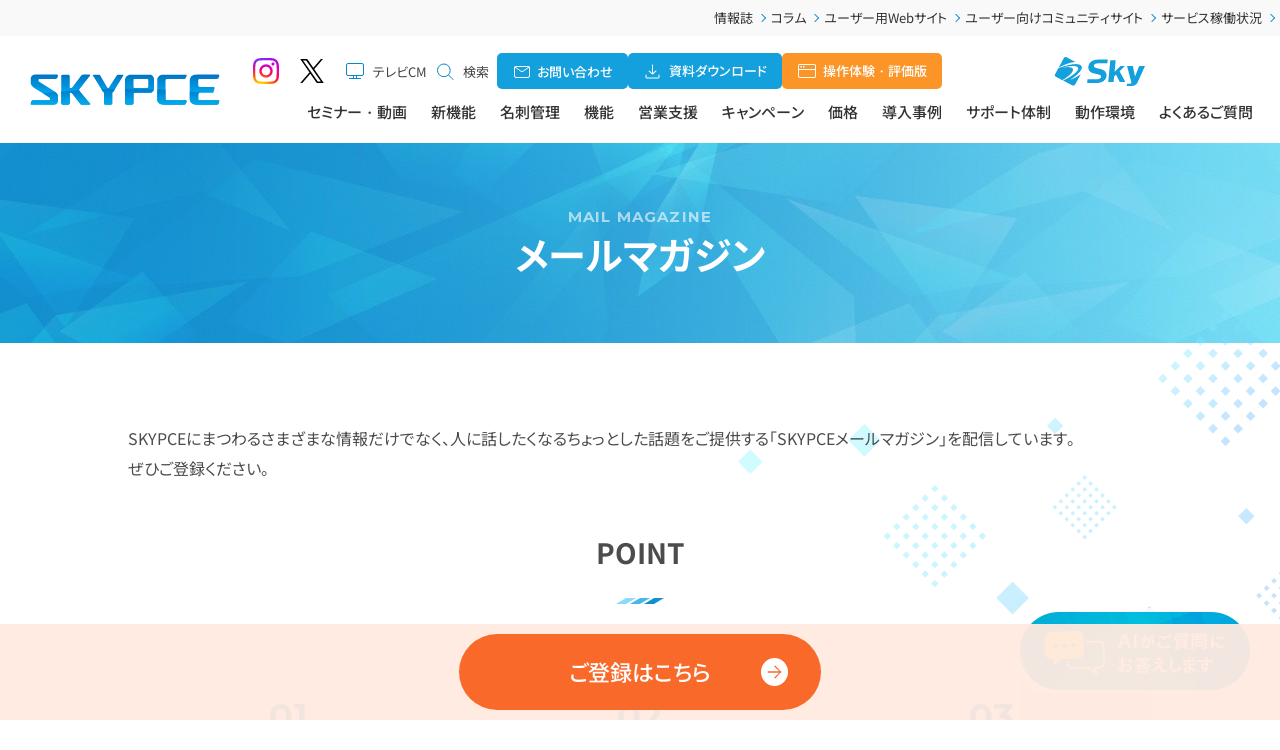

--- FILE ---
content_type: text/html; charset=UTF-8
request_url: https://www.skypce.net/mail_magazine/
body_size: 31065
content:
	<!DOCTYPE html>
<html lang="ja">
<head>
<meta charset="utf-8">
<meta name="viewport" content="width=device-width, initial-scale=1.0">
<meta name="format-detection" content="telephone=no">
<meta name="description" content="メールマガジンのご案内。">
<!-- OGP -->
<meta property="og:locale" content="ja_JP">
<meta property="og:type" content="article">
<meta property="og:title" content="メールマガジン｜SKYPCE（スカイピース）">
<meta property="og:description" content="メールマガジンのご案内。">
<meta property="og:url" content="https://www.skypce.net/mail_magazine/">
<meta property="og:site_name" content="SKYPCE">
<meta property="og:image" content="https://www.skypce.net/common/img/ogp_img.jpg?250717">
<meta property="og:image:width" content="1200">
<meta property="og:image:height" content="630">
<meta name="twitter:card" content="summary_large_image">
<title>メールマガジン｜SKYPCE（スカイピース）</title><link rel="canonical" href="https://www.skypce.net/mail_magazine/" />
<link href="/favicon.ico" rel="shortcut icon">

<link rel="stylesheet" href="/common/css/common-skypce.css?251106">
<link rel="stylesheet" href="/_sitecommon/_css/footer-link.css?240830">
<link rel="stylesheet" href="/_sitecommon/product-site-global/css/header.css?250620">
<script type="text/javascript" src="/_sitecommon/_js/lib/jquery-3.6.4.min.js"></script>
<script type="text/javascript" src="/_sitecommon/_js/lib/js.cookie.min.js"></script>
<script type="text/javascript" src="/common/js/skypce-nav-global.js"></script>



	<script type="text/javascript" src="/common/js/ga.js?2205301"></script>

<link rel="stylesheet" type="text/css" href="css/mail_magazine-index.css?2301">
</head>
<body id="">	<header class="l-header">
	<div class="l-header__bg"></div>
	<div class="l-header__logo l-header__logo--skypce">
		<a class="l-header__logo-link" href="/">
			<img src="/common/img/logo.svg" alt="名刺管理の「SKYPCE」">
		</a>
	</div>
	<div class="l-header__nav">
		<div class="l-header__sub">
			<ul class="l-header__sub-socials">
				<li class="l-header__sub-socialsitem">
					<a href="https://www.instagram.com/skypce__sky/?hl=ja" target="_blank" rel="noopener noreferrer">
						<img src="/_sitecommon/_img/ico_instagram.svg" alt="Instagram" width="22" height="22">
					</a>
				</li>
				<li class="l-header__sub-socialsitem">
					<a href="https://x.com/skypce__sky" target="_blank" rel="noopener noreferrer">
						<img src="/_sitecommon/_img/ico_x.svg" alt="X" width="22" height="22">
					</a>
				</li>
			</ul>
			<ul class="l-header__sub-wrap">
				<li class="l-header__sub-item l-header__sub-item--media">
					<a class="l-header__media" href="/commercial/" rel="nofollow"><img src="/common/img/ico/icon_cm.svg" alt="">テレビCM</a>
				</li>
				<li class="l-header__sub-item l-header__sub-item--media">
					<a class="l-header__media" href="/search/" rel="nofollow"><img src="/common/img/ico/icon_search.svg" alt="">検索</a>
				</li>
				<li class="l-header__sub-item l-header__sub-item--inquiry">
					<a class="l-header__inquiry" href="/inquiry/" target="_blank"><span class="l-header__ico-mail"></span><span class="l-header__inquiry-txt">お問い合わせ</span></a>
				</li>
				<li class="l-header__sub-item l-header__sub-item--download_form u-pc">
					<div class="l-header__download_form-btn">
						<p class="l-header__download_form"><span class="l-header__ico-doc"></span><span class="l-header__download_form-txt">資料ダウンロード</span></p>
					</div>
					<div class="l-header__download_form-wrapper">
						<div class="l-header__download_form-list">
							<a href="/document_dl/index_1.html" target="_blank" class="l-header__download_form-link l-header__download_form-link--border">カタログ / <br>業種別・乗り換え事例</a>
							<a href="/document_dl/" target="_blank" class="l-header__download_form-link l-header__download_form-link--border">各種資料 / 導入事例</a>
						</div>
					</div>
				</li>
				<li class="l-header__sub-item l-header__sub-item--trial_form u-pc">
					<div class="l-header__trial_form-btn">
						<p class="l-header__trial_form"><span class="l-header__ico-trial"></span><span class="l-header__trial_form-txt">操作体験・評価版</span></p>
					</div>
					<div class="l-header__trial_form-wrapper">
						<div class="l-header__trial_form-list">
							<a href="https://trial.skypce-cloud.net/" target="_blank" class="l-header__trial_form-link">登録なしで気軽に体験<span class="l-header__trial__taiken">操作体験サイト</span></a>
							<a href="/trial/" target="_blank" class="l-header__trial_form-link l-header__trial_form-link--border">しっかり試すなら<span>評価版お申し込み</span></a>
						</div>
					</div>
				</li>
				<li class="l-header__sub-item l-header__sub-item--corp-logo">
					<a class="l-header__corp-logo" href="https://www.skygroup.jp/" target="_blank"><svg xmlns="http://www.w3.org/2000/svg" xmlns:xlink="http://www.w3.org/1999/xlink" viewBox="0 0 109.28 35.07" xml:space="preserve"><path class="st0" d="M11.03,1.16L11.03,1.16L4.77,12.7l0.14-0.06c5.03-2.55,13.38-6.28,19.86-6.57l0.02-0.11L14.04,0.25C12.97-0.31,11.61,0.1,11.03,1.16"></path><path class="st0" d="M4.34,13.47l-0.02,0.01l-4.06,7.44c-0.28,0.52-0.34,1.1-0.17,1.66s0.56,1.01,1.09,1.29L9.12,28l0.03-0.02c8.48-4.99,13.39-9.97,12.8-13.01c-0.26-1.33-1.59-2.22-3.83-2.58c-2.3-0.37-5.49-0.19-9.3,0.53c4.39-1.18,8.37-1.88,11.61-2.04c4.41-0.22,7.16,0.59,7.74,2.29c0.77,2.24-2.19,5.78-8.12,9.71c-2.85,1.89-6.2,3.75-9.96,5.52l-0.1,0.05l11.43,5.95c1.09,0.57,2.44,0.16,3.02-0.9l6.93-12.72l-0.08-0.07c-3.68,2.87-8.23,5.4-12.83,6.82c8.89-5.61,14.23-11.21,14.23-14.91c0-0.2-0.01-0.39-0.05-0.57c-0.16-1.01-0.78-1.82-1.82-2.4C26.69,7.35,16.3,8.85,4.34,13.47"></path><polygon class="st0" points="71.73,23.52 71.1,30.22 64.59,30.22 67.1,3.86 73.61,3.86 72.26,17.99 79.37,10.97 84.61,10.97 78.34,17.22 85.26,30.22 78.59,30.22 74.01,21.31 "></polygon><path class="st0" d="M108.99,11.01l-9.05,20c-0.72,1.48-2.09,2.54-3.57,3.28c-1.6,0.8-4.9,0.78-5.35,0.78h-4.11l0.52-2.8h3.45c0.45,0,1.62-0.06,1.71-1.03c0.04-0.45-0.06-0.75-0.13-1.03l-5.07-19.2h7.02L97,23.71l4.98-12.7H108.99z"></path><path class="st0" d="M62.52,22.79c0.41-3.89-2.52-6.94-6.04-7.9c-1.51-0.41-3.73-0.95-3.73-0.95s-3.33-0.66-4.37-1.31c-0.87-0.54-1.24-1.21-1.13-2.33c0.16-1.69,2.07-2.63,4.72-2.63h11.64L64,3.09c0,0-8.56-0.02-9.99-0.02c-1.44,0-4.76,0.23-6.23,0.64c-1.47,0.4-3.23,1.27-4.43,2.36c-1.56,1.43-2.85,3.87-2.84,6.45c0.03,4.75,3.62,6.55,6.09,7.14s4.56,1.07,5.68,1.35c1.13,0.28,2.26,0.62,2.72,0.99s1.04,1.33,0.82,2.5c-0.22,1.18-1.9,2.38-4.7,2.38l-11.61,0.01l-0.42,4.58h11.82c1.55,0,3.03-0.31,4.43-0.75s3.19-1.15,4.39-2.25C61.29,27.05,62.21,25.74,62.52,22.79"></path></svg></a>
				</li>
			</ul>
			<div class="l-header__open" id="js-menu-trigger">
				<span class="l-header__open-bar"></span>
				<span class="l-header__open-bar"></span>
				<span class="l-header__open-bar"></span>
			</div>
		</div>

		<nav class="l-header__main">

			<div class="l-header__subarea--sp u-sp">
				<ul class="l-header__subarea">
					<li class="l-header__subarea-item">
						<div class="l-header__download_form-list">
							<a href="/document_dl/index_1.html" target="_blank" class="l-header__subarea__linkbtn">カタログ / 業種別・乗り換え事例ダウンロード</a>
							<a href="/document_dl/" target="_blank" class="l-header__subarea__linkbtn">各種資料 / 導入事例ダウンロード</a>
							<a href="/trial/" target="_blank" class="l-header__subarea__linkbtn">評価版お申し込み</a>
						</div>
					</li>
				</ul>
			</div>

			<ul class="l-header__menu">
				<li class="l-header__menu-item"><a class="l-header__menu-item-link" href="/event/" rel="nofollow">セミナー・動画<i class="l-header__menu-item__icon c-icon-arrow"></i></a></li>
				<li class="l-header__menu-item"><a class="l-header__menu-item-link" href="/businesscard/whatsnew/" rel="nofollow">新機能<i class="l-header__menu-item__icon c-icon-arrow"></i></a></li>
				<li class="l-header__menu-item"><a class="l-header__menu-item-link" href="/businesscard/">名刺管理<i class="l-header__menu-item__icon c-icon-arrow"></i></a></li>
				<li class="l-header__menu-item"><a class="l-header__menu-item-link" href="/function/">機能<i class="l-header__menu-item__icon c-icon-arrow"></i></a></li>
				<li class="l-header__menu-item"><a class="l-header__menu-item-link" href="/businesscard/howto/">営業支援<i class="l-header__menu-item__icon c-icon-arrow"></i></a></li>
				<li class="l-header__menu-item"><a class="l-header__menu-item-link" href="/businesscard/campaign/" rel="nofollow">キャンペーン<i class="l-header__menu-item__icon c-icon-arrow"></i></a></li>
				<li class="l-header__menu-item"><a class="l-header__menu-item-link" href="/businesscard/price/">価格<i class="l-header__menu-item__icon c-icon-arrow"></i></a></li>
				<li class="l-header__menu-item"><a class="l-header__menu-item-link" href="/businesscard/case/">導入事例<i class="l-header__menu-item__icon c-icon-arrow"></i></a></li>
				<li class="l-header__menu-item"><a class="l-header__menu-item-link" href="/businesscard/support/" rel="nofollow">サポート体制<i class="l-header__menu-item__icon c-icon-arrow"></i></a></li>
				<li class="l-header__menu-item"><a class="l-header__menu-item-link" href="/businesscard/operation/" rel="nofollow">動作環境<i class="l-header__menu-item__icon c-icon-arrow"></i></a></li>
				<li class="l-header__menu-item"><a class="l-header__menu-item-link" href="/faq/">よくあるご質問<i class="l-header__menu-item__icon c-icon-arrow"></i></a></li>
				<li class="l-header__menu-item"><a class="l-header__menu-item-link l-header__menu-item-link--column" href="/commercial/">テレビCM<i class="l-header__menu-item__icon c-icon-arrow"></i></a></li>
				<li class="l-header__menu-item"><a class="l-header__menu-item-link l-header__menu-item-link--column" href="/search/">検索<i class="l-header__menu-item__icon c-icon-arrow"></i></a></li>
			</ul>
			<div class="l-header__customer">
				<ul class="l-header__customer-inner">
					<li class="l-header__customer-item"><a class="l-header__customer-link" href="/skypcenews/" target="_blank">情報誌<i class="l-header__customer-icon c-icon-arrow"></i></a></li>
					<li class="l-header__customer-item"><a class="l-header__customer-link" href="/media/" target="_blank">コラム<i class="l-header__customer-icon c-icon-arrow"></i></a></li>
					<li class="l-header__customer-item"><a class="l-header__customer-link" href="https://sp.skypce.net/login/" target="_blank">ユーザー用Webサイト<i class="l-header__customer-icon c-icon-arrow"></i></a></li>
					<li class="l-header__customer-item"><a class="l-header__customer-link" href="/users_community/" target="_blank">ユーザー向けコミュニティサイト<i class="l-header__customer-icon c-icon-arrow"></i></a></li>
					<li class="l-header__customer-item"><a class="l-header__customer-link" href="https://www.skygroup.jp/service-info/#st4" target="_blank">サービス稼働状況<i class="l-header__customer-icon c-icon-arrow"></i></a></li>
				</ul>
			</div>
		</nav>
	</div>
</header>
<style>
	.l-header__sub-wrap {
		column-gap: 5px;
	}
	@media screen and (min-width: 1065px) {
		.l-header__sub-wrap {
			column-gap: 8px;
		}
	}
</style>

	<div class="p-mail-btn">
		<div class="p-mail-btn__area" id="js-btnBox" style="display:none"></div>
	</div>

	<div class="l-pageTitle">
		<div class="l-pageTitle__inner">
			<h1 class="l-pageTitle__title" data-text="MAIL MAGAZINE">メールマガジン</h1>
		</div>
	</div>

	<article class="l-contents l-contents--bgRt">
		<div class="l-contents__inner">

			<p class="u-alignLeft">SKYPCEにまつわるさまざまな情報だけでなく、人に話したくなるちょっとした話題をご提供する「SKYPCEメールマガジン」を配信しています。<br>ぜひご登録ください。</p>
			<h3 class="o-heading o-heading--lv1">POINT</h3>

			<div class="p-mail-point">
				<ul class="pure-g pure-g--box pure-g--box--card pure-g--box--card--secondary u-mtLg">
					<li class="pure-u-1 pure-u-sm-1-2 pure-u-md-1-3 p-mail-point__item"><span class="p-mail-point__item-icon"></span><img src="img/point_02.png" class="p-mail-point__img"><b class="p-mail-point__sub-title">SKYPCEの最新情報や<br class="u-pc">名刺情報の活用法をお届け</b><p>新機能の追加や弊社での活用事例、情報誌の発行などSKYPCEの最新情報、名刺の活用法などをお届け</li>
					<li class="pure-u-1 pure-u-sm-1-2 pure-u-md-1-3 p-mail-point__item"><span class="p-mail-point__item-icon"></span><img src="img/point_01.png" class="p-mail-point__img"><b class="p-mail-point__sub-title">営業活動で大事な<br class="u-pc">雑談に役立つ豆知識をご提供</b><p>「初対面で好印象を与えるコツ」「間違えやすいビジネスマナー」など使えるトピックのご提供</li>
					<li class="pure-u-1 pure-u-sm-1-2 pure-u-md-1-3 p-mail-point__item u-sp-mbNone"><span class="p-mail-point__item-icon"></span><img src="img/point_03.png" class="p-mail-point__img"><b class="p-mail-point__sub-title">セミナー・イベント情報を<br class="u-pc">いち早くご案内</b><p>さまざまな内容のオンラインセミナーやWeb相談会など、イベント開催情報をいち早くご案内</p></li>
				</ul>
			</div>

			
			<div class="u-alignCenter u-mtNone u-mb u-sp-mtNone u-sp-mb" id="js-addbtn">
				<a href="https://pages.skygroup.jp/SKYPCE_mailmagazine_application.html" target="_blank" class="o-button o-button--lg o-button--icoArrow o-button--accent">ご登録はこちら</a>
			</div>

		</div>
	</article>

	<article class="l-contents l-contents--primary">
		<section class="l-contents__inner">

			<h3 class="o-heading o-heading--lv1">注意事項</h3>

			<h3 class="o-heading o-heading--lv2 o-heading--lv2--primary u-textLg u-mbNone">登録情報の変更について</h3>
			<p class="u-mtNone">お名前、会社名をご記入の上、変更したい情報（メールアドレス、住所、電話番号など）を下記よりご連絡ください。</p>
			<h3 class="o-heading o-heading--lv2 o-heading--lv2--primary u-textLg u-mbNone u-mt">配信停止のお手続き完了後に、再登録をご希望の場合</h3>
			<p class="u-mtNone">システムの都合上、配信停止後すぐに再登録することはできません。再登録をご希望の場合は、お名前、会社名をご記入の上、下記よりご連絡ください。</p>
			<h3 class="o-heading o-heading--lv2 o-heading--lv2--primary u-textLg u-mbNone u-mt">新規登録・配信停止がうまくいかない場合</h3>
			<p class="u-mtNone">お名前、会社名、新規登録・配信停止したいメールアドレスをご記入の上、下記よりご連絡ください。</p>

			<div class="o-box o-box--bordernone">
				<p class="u-alignCenter">
<script type="text/javascript">
	function converter(M){
		var str="", str_as="";
		for(var i=0;i<M.length;i++){str_as = M.charCodeAt(i);str += String.fromCharCode(str_as + 1);}
		return str;
	}
	function mail_to(k_1,k_2){
		eval(String.fromCharCode(108,111,99,97,116,105,111,110,46,104,114,101,102,32,61,32,39,109,97,105,108,116,111,58) + escape(k_1) + converter(String.fromCharCode(108,96,102,96,121,104,109,100,63,114,106,120,111,98,100,45,109,100,115,62,114,116,97,105,100,98,115,60)) + escape(k_2) + "'");
	}
	document.write('<a href=JavaScript:mail_to("","")>お問い合わせはこちら<\/a>');
</script>
</p>
			</div>


			<ul class="o-list o-list--note o-list--sm">
				<li>対応には数日かかる場合がございます。あらかじめご了承ください。</li>
			</ul>
		</section>
	</article>

		<div class="areaBreadList">
			<div class="breadList">
				<ul itemscope itemtype="https://schema.org/BreadcrumbList">
					<li itemprop="itemListElement" itemscope itemtype="https://schema.org/ListItem">
						<a href="/" itemprop="item">
							<span itemprop="name">SKYPCE（スカイピース）</span>
						</a>
						<meta itemprop="position" content="1" />
					</li>
					<li itemprop="itemListElement" itemscope="" itemtype="http://schema.org/ListItem" class="here">
						<span itemprop="name">メールマガジン</span>
						<meta itemprop="position" content="2" />
					</li>
				</ul>
			</div>
		</div>
		<script>
			$(function(){
				const addbtn_box = function(){
					let addBtn = $('#js-addbtn');
					let addBtn_addArea = $('#js-btnBox');
					addBtn_addArea.html($('#js-addbtn').html());

					const scroll_ = function(win_h){
						if ($(this).scrollTop() > addBtn.offset().top - (win_h - 130) ) {
							addBtn_addArea.fadeOut("fast");
						} else {
							addBtn_addArea.fadeIn("fast");
						}
					}
					$(window).on("load scroll resize",function() {
						win_h = $(window).height();
						scroll_(win_h);
					});
				}();

			})
		</script>
		<footer class="l-footer" id="footer">
	<div class="l-footerContact">
		<div class="footerContact">
			<div class="footerContact__col footerContact__col--info">
				<h2 class="footerContact__title">インフォメーションダイヤル</h2>
				<div class="footerContact__tel">
					<div class="footerContact__telCol">
						<span class="footerContact__telBase">東京</span>
						<p class="footerContact__telNum"><a href="tel:03-5860-2622" class="u-textAccent--white">03-5860-2622</a></p>
					</div>
					<div class="footerContact__telCol">
						<span class="footerContact__telBase">大阪</span>
						<p class="footerContact__telNum"><a href="tel:06-4807-6382" class="u-textAccent--white">06-4807-6382</a></p>
					</div>
				</div>
				<div class="footerContact__info"><span>【受付】9：30～17：30</span><span>（土・日・祝、ならびに弊社の定める休業日を除く平日）</span></div>
				<div class="footerContact__inquiry">
					<ul class="footerContact__list">
						<li>企業名、本社代表電話番号などをお答えいただけない場合、ご利用いただけません。</li>
						<li>法人以外の方からのお問い合わせには対応いたしかねます。</li>
						<li>サービス・品質の向上とお問い合わせ内容などの確認のために、通話を録音させていただいております。</li>
					</ul>
				</div>
			</div>
			<div class="footerContact__col footerContact__col--navList">
				<ul class="footerNavList">
					<li class="footerNavList__item"><a href="/businesscard/">名刺管理</a></li>
					<li class="footerNavList__item"><a href="/function/">機能</a></li>
					<li class="footerNavList__item"><a href="/businesscard/howto/">営業支援</a></li>
					<li class="footerNavList__item"><a href="/businesscard/price/">価格</a></li>
					<li class="footerNavList__item"><a href="/businesscard/case/">導入事例</a></li>
					<li class="footerNavList__item"><a href="/service/">サービス仕様書</a></li>
					<li class="footerNavList__item"><a href="/service/terms/">製品利用に関する規約 / ポリシー</a></li>
					<li class="footerNavList__item"><a href="https://www.skygroup.jp/solution/skypce/article/01/">名刺管理ソフトとは</a></li>
				</ul>
				<p class="footerNavTitle">企業情報</p>
				<ul class="footerNavList">
					<li class="footerNavList__item"><a href="/company-info/">会社概要</a></li>
					<li class="footerNavList__item"><a href="/company/customers/">主要取引先</a></li>
				</ul>
				<a href="https://member.antiphishing.jp/about_ap/member.html" target="_blank" class="footer-notes" rel="noopener noreferrer">Ｓｋｙ株式会社はフィッシング対策協議会の正会員です</a>
			</div>
		</div>
	</div>
	
<div class="l-footer__links" id="l-footer__links">
	<div class="footer__links">
		<div class="footer__links-section footer__links-section--company">
			<div class="footer__company-logo">
				<a href="https://www.skygroup.jp/" target="_blank"><img alt="Ｓｋｙ株式会社" src="/_sitecommon/_img/footer-link/logo-sky.svg"/></a>
			</div>
			<div class="footer__company-data">
				<div class="footer__company-address">
					<dl class="footer__company-address-list">
						<dt class="footer__company-address-title">東京本社</dt>
						<dd class="footer__company-address-detail">〒108-0075<br />東京都港区港南2丁目18番1号 JR品川イーストビル 9階</dd>
					</dl>
					<dl class="footer__company-address-list">
						<dt class="footer__company-address-title">大阪本社</dt>
						<dd class="footer__company-address-detail">〒532-0003<br />大阪市淀川区宮原3丁目4番30号 ニッセイ新大阪ビル 20階</dd>
					</dl>
				</div>
				<div class="footer__company-socials">
					<ul class="footer__company-socials-list">
						<li class="footer__company-socials-listitem footer__company-socials-listitem--blog">
							<a href="https://www.skygroup.jp/corporate-blog/" target="_blank">
								<img src="/_sitecommon/_img/logo-skystyleblog.svg" alt="Ｓｋｙ Style Blog" width="159" height="33" />
							</a>
						</li>
						<li class="footer__company-socials-listitem footer__company-socials-listitem--blog">
							<a href="https://www.skygroup.jp/tech-blog/" target="_blank">
								<img src="/_sitecommon/_img/logo-skytechblog.svg" alt="Ｓｋｙ Tech Blog" width="145" height="33" />
							</a>
						</li>
					</ul>
					<ul class="footer__company-socials-list">
						<li class="footer__company-socials-listitem footer__company-socials-listitem--blog">
							<a href="https://www.skygroup.jp/sns/" target="_blank">
								<img src="/_sitecommon/_img/logo-snsportal.svg" alt="Ｓｋｙ SNS Portal" width="109" height="20" />
							</a>
						</li>
						<li class="footer__company-socials-listitem footer__company-socials-listitem--icon">
							<a href="https://www.instagram.com/sky_it_corporate/?hl=ja" target="_blank" rel="noopener noreferrer">
								<img src="/_sitecommon/_img/ico_instagram.svg" alt="Instagram" width="29" height="29" />
							</a>
						</li>
						<li class="footer__company-socials-listitem footer__company-socials-listitem--icon">
							<a href="https://twitter.com/Sky_corporate" target="_blank" rel="noopener noreferrer">
								<img src="/_sitecommon/_img/ico_x.svg" alt="X" width="29" height="29" />
							</a>
						</li>
						<li class="footer__company-socials-listitem footer__company-socials-listitem--icon">
							<a href="https://www.tiktok.com/@sky_it_corporate" target="_blank" rel="noopener noreferrer">
								<img src="/_sitecommon/_img/ico_tiktok.svg" alt="TikTok" width="29" height="29" />
							</a>
						</li>
						<li class="footer__company-socials-listitem footer__company-socials-listitem--icon">
							<a href="https://www.youtube.com/channel/UCGqXZC6TQPTDHbWfn3piU-g" target="_blank" rel="noopener noreferrer">
								<img src="/_sitecommon/_img/ico_youtube.svg" alt="YouTube" width="29" height="29" />
							</a>
						</li>
						<li class="footer__company-socials-listitem footer__company-socials-listitem--icon">
							<a href="https://www.facebook.com/Sky.IT.corporate/" target="_blank" rel="noopener noreferrer">
								<img src="/_sitecommon/_img/ico_facebook.svg" alt="facebook" width="29" height="29" />
							</a>
						</li>
					</ul>
				</div>
			</div>
		</div>
		<div class="footer__links-section footer__links-section--resources">

			
						<div class="footer__resources-group footer__resources-group--01">
				<div class="footer__resources-category">
					<p class="footer__resources-title">自社パッケージ商品サイト</p>
					<ul class="footer__resources-list">
						<li class="footer__resources-item">
							<a href="https://www.skyseaclientview.net/" target="_blank"><span>クライアント運用管理ソフトウェア</span>SKYSEA Client View</a>
						</li>
						<li class="footer__resources-item">
							<a href="https://www.skypce.net/" target="_blank"><span>名刺管理</span>SKYPCE</a>
						</li>
						<li class="footer__resources-item">
							<a href="https://www.skydiv.jp/" target="_blank"><span>シンクライアント システム</span>SKYDIV Desktop Client</a>
						</li>
						<li class="footer__resources-item">
							<a href="https://www.skymec.net/" target="_blank"><span>医療機関向け IT機器管理システム</span>SKYMEC IT Manager</a>
						</li>
						<li class="footer__resources-item">
							<a href="https://www.skyatt.net/" target="_blank"><span>テスト自動化ツール</span>SKYATT</a>
						</li>
						<li class="footer__resources-item">
							<a href="https://www.skymenu.net/" target="_blank">SKYMENU</a>
							<ul class="footer__resources-list footer__resources-list--lv2">
								<li class="footer__resources-item footer__resources-item--lv2">
									<a href="https://www.skymenu.net/cloud/" target="_blank"><span>学習活動端末支援Webシステム</span>SKYMENU Cloud</a>
								</li>
								<li class="footer__resources-item footer__resources-item--lv2">
									<a href="https://www.skymenu.net/mobile/" target="_blank"><span>校務スマート化支援アプリ</span>SKYMENU Mobile</a>
								</li>
								<li class="footer__resources-item footer__resources-item--lv2">
									<a href="https://www.skymenu-class.net/" target="_blank"><span>学習活動ソフトウェア</span>SKYMENU Class</a>
								</li>
								<li class="footer__resources-item footer__resources-item--lv2">
									<a href="https://www.skymenu.net/skymenupro/" target="_blank"><span>学習活動ソフトウェア</span>SKYMENU Pro</a>
								</li>
							</ul>
						</li>
					</ul>
				</div>
				<div class="footer__resources-category">
					<p class="footer__resources-title">ICTを活用した学習活動をサポートするサイト</p>
					<ul class="footer__resources-list">
						<li class="footer__resources-item">
							<a href="https://www.sky-school-ict.net/" target="_blank">学校とICT</a>
						</li>
					</ul>
				</div>
			</div>
			
			<div class="footer__resources-group footer__resources-group--02">
				<div class="footer__resources-category footer__resources-category--recruit">
					<p class="footer__resources-title">採用情報</p>
					<ul class="footer__resources-list">
						<li class="footer__resources-item"><a href="https://www.sky-recruit.jp/" target="_blank">新卒採用情報</a></li>
						<li class="footer__resources-item"><a href="https://www.sky-recruit.jp/internship/" target="_blank">イベント & インターンシップ</a></li>
						<li class="footer__resources-item"><a href="https://www.sky-career.jp/" target="_blank">キャリア採用情報</a></li>
					</ul>
				</div>

								<div class="footer__resources-category footer__resources-category--media">
					<p class="footer__resources-title">IT業界の動向や弊社商品の情報をお届けするサイト</p>
					<ul class="footer__resources-list">
						<li class="footer__resources-item"><a href="https://www.skygroup.jp/media/" target="_blank">情報サイト「Ｓｋｙ IT TOPICS」</a></li>
						<li class="footer__resources-item"><a href="https://www.skypce.net/media/" target="_blank">SKYPCE コラム</a></li>
						<li class="footer__resources-item"><a href="https://www.skyseaclientview.net/media/" target="_blank">SKYSEA Client View コラム</a></li>
						<li class="footer__resources-item"><a href="https://www.skymenu.net/media/" target="_blank">SKYMENU Cloud コラム</a></li>
						<li class="footer__resources-item"><a href="https://www.sky-career.jp/media/" target="_blank">キャリア採用 コラム</a></li>
						<li class="footer__resources-item"><a href="https://www.skygroup.jp/software/article/01/" target="_blank">ソフトウェア開発とは？ 流れや手法などを詳しく紹介（ソフトウエア開発）</a></li>
						<li class="footer__resources-item"><a href="https://www.skygroup.jp/software/article/02/" target="_blank">システム開発とは？ 開発工程や事例などを詳しく紹介</a></li>
						<li class="footer__resources-item"><a href="https://www.skygroup.jp/software/article/07/" target="_blank">システム設計とは？ 設計工程の流れや失敗を防ぐポイントを紹介！</a></li>
						<li class="footer__resources-item"><a href="https://www.skygroup.jp/media/article/2569/" target="_blank">AI（人工知能）とは？ 定義や歴史、活用事例まで徹底解説</a></li>
						<li class="footer__resources-item"><a href="https://www.skymenu.net/media/article/1575/" target="_blank">GIGAスクール構想とは？ 現状と問題点を解説</a></li>
						<li class="footer__resources-item"><a href="https://www.skymenu.net/media/article/1641/" target="_blank">ICT教育とは？ 意味やメリット・実践例を簡単に解説</a></li>
						<li class="footer__resources-item"><a href="https://www.skygroup.jp/solution/skypce/article/01/" target="_blank">名刺管理の目的とは？ 名刺管理ソフトの比較ポイントや導入事例も紹介！</a></li>
						<li class="footer__resources-item"><a href="https://www.skypce.net/businesscard/" target="_blank">名刺管理について</a></li>
						<li class="footer__resources-item"><a href="https://www.skygroup.jp/solution/skypce/businesscard/" target="_blank">名刺管理から営業活動の強化</a></li>
					</ul>
				</div>
							</div>
		</div>
	</div>
</div>
	<div class="l-footer__bottom">
		<div class="footer__bottom">
			<ul class="footer__list">
				<li class="footer__item"><a href="/privacy/">個人情報の取り扱いについて</a></li>
				<li class="footer__item"><a href="/about/">サイトについて</a></li>
				<li class="footer__item"><a href="/company-info/">Ｓｋｙ株式会社 会社概要</a></li>
				<li class="footer__item"><a href="https://www.skygroup.jp/security-info/" target="_blank">セキュリティ・脆弱性について<img class="footer__ico-blank" alt="" src="/_sitecommon/_img/footer-link/icon_blank.svg" /></a></li>
				<li class="footer__item"><a href="https://www.skygroup.jp/mail/" target="_blank">メールについて<img class="footer__ico-blank" alt="" src="/_sitecommon/_img/footer-link/icon_blank.svg" /></a></li>
			</ul>
			<p class="footer__copy">2026&nbsp;&copy;Ｓｋｙ株式会社</p>
		</div>
	</div>
</footer>



	<!-- Google Tag Manager (noscript) -->
	<noscript><iframe src="https://www.googletagmanager.com/ns.html?id=GTM-KF4BK64" height="0" width="0" style="display:none;visibility:hidden"></iframe></noscript>
	<!-- End Google Tag Manager (noscript) -->


<script type="text/javascript" src="/common/js/common.js?240826"></script>
<script type="text/javascript" src="/common/js/anchor.js?241223"></script>
<script type="module" src="/_sitecommon/ai-chat/js/ai-chat.js"></script>
<script>
  window.addEventListener('DOMContentLoaded', () => {
    window.initAiChat({
      defaultMessage: 'こんにちは！  \nSKYPCEに関するご質問にお答えいたします。  \nご質問をどうぞ！',
      site: 'skypce',
    });
  });
</script>

</body>
</html>


--- FILE ---
content_type: text/css
request_url: https://www.skypce.net/common/css/common-skypce.css?251106
body_size: 12666
content:
@charset "UTF-8";@import"https://fonts.googleapis.com/css2?family=Montserrat:wght@400;500;700&display=swap";/*!
normalize.css v^3.0 | MIT License | git.io/normalize
Copyright (c) Nicolas Gallagher and Jonathan Neal
*//*! normalize.css v3.0.3 | MIT License | github.com/necolas/normalize.css */img,legend{border:0}legend,td,th{padding:0}html{font-family:sans-serif;text-size-adjust:100%}body{margin:0}article,aside,details,figcaption,figure,footer,header,hgroup,main,menu,nav,section,summary{display:block}audio,canvas,progress,video{display:inline-block;vertical-align:baseline}audio:not([controls]){display:none;height:0}[hidden],template{display:none}a{background-color:transparent}a:active,a:hover{outline:0}abbr[title]{border-bottom:1px dotted}b,optgroup,strong{font-weight:700}dfn{font-style:italic}h1{margin:.67em 0;font-size:2em}mark{color:#000;background:#ff0}small{font-size:80%}sub,sup{position:relative;font-size:75%;line-height:0;vertical-align:baseline}sup{top:-.5em}sub{bottom:-.25em}svg:not(:root){overflow:hidden}figure{margin:1em 40px}hr{box-sizing:content-box;height:0}pre,textarea{overflow:auto}code,kbd,pre,samp{font-family:monospace,monospace;font-size:1em}button,input,optgroup,select,textarea{margin:0;font:inherit;color:inherit}button{overflow:visible}button,select{text-transform:none}button,html input[type=button],input[type=reset],input[type=submit]{-webkit-appearance:button;-moz-appearance:button;appearance:button;cursor:pointer}button[disabled],html input[disabled]{cursor:default}button::-moz-focus-inner,input::-moz-focus-inner{padding:0;border:0}input{line-height:normal}input[type=checkbox],input[type=radio]{box-sizing:border-box;padding:0}input[type=number]::-webkit-inner-spin-button,input[type=number]::-webkit-outer-spin-button{height:auto}input[type=search]{-webkit-appearance:textfield;-moz-appearance:textfield;appearance:textfield;box-sizing:content-box}input[type=search]::-webkit-search-cancel-button,input[type=search]::-webkit-search-decoration{-webkit-appearance:none;-moz-appearance:none;appearance:none}fieldset{padding:.35em .625em .75em;margin:0 2px;border:1px solid silver}table{border-spacing:0;border-collapse:collapse}.hidden,[hidden]{display:none!important}.pure-img{display:block;max-width:100%;height:auto}.pure-g{display:flex;flex-flow:row wrap;align-content:flex-start;font-family:FreeSans,Arimo,Droid Sans,Helvetica,Arial,sans-serif;letter-spacing:-.31em;text-rendering:optimizespeed;-ms-flex-line-pack:start}@media all and (-ms-high-contrast:none),(-ms-high-contrast:active){table .pure-g{display:block}}.opera-only :-o-prefocus,.pure-g{word-spacing:-.43em}.pure-u,.pure-u-1,.pure-u-1-1,.pure-u-1-12,.pure-u-1-2,.pure-u-1-24,.pure-u-1-3,.pure-u-1-4,.pure-u-1-5,.pure-u-1-6,.pure-u-1-8,.pure-u-10-24,.pure-u-11-12,.pure-u-11-24,.pure-u-12-24,.pure-u-13-24,.pure-u-14-24,.pure-u-15-24,.pure-u-16-24,.pure-u-17-24,.pure-u-18-24,.pure-u-19-24,.pure-u-2-24,.pure-u-2-3,.pure-u-2-5,.pure-u-20-24,.pure-u-21-24,.pure-u-22-24,.pure-u-23-24,.pure-u-24-24,.pure-u-3-24,.pure-u-3-4,.pure-u-3-5,.pure-u-3-8,.pure-u-4-24,.pure-u-4-5,.pure-u-5-12,.pure-u-5-24,.pure-u-5-5,.pure-u-5-6,.pure-u-5-8,.pure-u-6-24,.pure-u-7-12,.pure-u-7-24,.pure-u-7-8,.pure-u-8-24,.pure-u-9-24{display:inline-block;letter-spacing:normal;vertical-align:top;zoom:1;word-spacing:normal;text-rendering:auto}.pure-g [class*=pure-u]{font-family:sans-serif}.pure-u-1-24{width:4.1667%}.pure-u-1-12,.pure-u-2-24{width:8.3333%}.pure-u-1-8,.pure-u-3-24{width:12.5%}.pure-u-1-6,.pure-u-4-24{width:16.6667%}.pure-u-1-5{width:20%}.pure-u-5-24{width:20.8333%}.pure-u-1-4,.pure-u-6-24{width:25%}.pure-u-7-24{width:29.1667%}.pure-u-1-3,.pure-u-8-24{width:33.3333%}.pure-u-3-8,.pure-u-9-24{width:37.5%}.pure-u-2-5{width:40%}.pure-u-10-24,.pure-u-5-12{width:41.6667%}.pure-u-11-24{width:45.8333%}.pure-u-1-2,.pure-u-12-24{width:50%}.pure-u-13-24{width:54.1667%}.pure-u-14-24,.pure-u-7-12{width:58.3333%}.pure-u-3-5{width:60%}.pure-u-15-24,.pure-u-5-8{width:62.5%}.pure-u-16-24,.pure-u-2-3{width:66.6667%}.pure-u-17-24{width:70.8333%}.pure-u-18-24,.pure-u-3-4{width:75%}.pure-u-19-24{width:79.1667%}.pure-u-4-5{width:80%}.pure-u-20-24,.pure-u-5-6{width:83.3333%}.pure-u-21-24,.pure-u-7-8{width:87.5%}.pure-u-11-12,.pure-u-22-24{width:91.6667%}.pure-u-23-24{width:95.8333%}.pure-u-1,.pure-u-1-1,.pure-u-24-24,.pure-u-5-5{width:100%}/*!
Pure v1.0.0
Copyright 2013 Yahoo!
Licensed under the BSD License.
https://github.com/yahoo/pure/blob/master/LICENSE.md
*/:root{--z-modal: 10000;--z-header: 1000;--z-contents: 10;--z-bg: 1}@media screen and (min-width:35.5em){.pure-u-sm-1,.pure-u-sm-1-1,.pure-u-sm-1-12,.pure-u-sm-1-2,.pure-u-sm-1-24,.pure-u-sm-1-3,.pure-u-sm-1-4,.pure-u-sm-1-5,.pure-u-sm-1-6,.pure-u-sm-1-8,.pure-u-sm-10-24,.pure-u-sm-11-12,.pure-u-sm-11-24,.pure-u-sm-12-24,.pure-u-sm-13-24,.pure-u-sm-14-24,.pure-u-sm-15-24,.pure-u-sm-16-24,.pure-u-sm-17-24,.pure-u-sm-18-24,.pure-u-sm-19-24,.pure-u-sm-2-24,.pure-u-sm-2-3,.pure-u-sm-2-5,.pure-u-sm-20-24,.pure-u-sm-21-24,.pure-u-sm-22-24,.pure-u-sm-23-24,.pure-u-sm-24-24,.pure-u-sm-3-24,.pure-u-sm-3-4,.pure-u-sm-3-5,.pure-u-sm-3-8,.pure-u-sm-4-24,.pure-u-sm-4-5,.pure-u-sm-5-12,.pure-u-sm-5-24,.pure-u-sm-5-5,.pure-u-sm-5-6,.pure-u-sm-5-8,.pure-u-sm-6-24,.pure-u-sm-7-12,.pure-u-sm-7-24,.pure-u-sm-7-8,.pure-u-sm-8-24,.pure-u-sm-9-24{display:inline-block;letter-spacing:normal;vertical-align:top;zoom:1;word-spacing:normal;text-rendering:auto}.pure-u-sm-1-24{width:4.1667%}.pure-u-sm-1-12,.pure-u-sm-2-24{width:8.3333%}.pure-u-sm-1-8,.pure-u-sm-3-24{width:12.5%}.pure-u-sm-1-6,.pure-u-sm-4-24{width:16.6667%}.pure-u-sm-1-5{width:20%}.pure-u-sm-5-24{width:20.8333%}.pure-u-sm-1-4,.pure-u-sm-6-24{width:25%}.pure-u-sm-7-24{width:29.1667%}.pure-u-sm-1-3,.pure-u-sm-8-24{width:33.3333%}.pure-u-sm-3-8,.pure-u-sm-9-24{width:37.5%}.pure-u-sm-2-5{width:40%}.pure-u-sm-10-24,.pure-u-sm-5-12{width:41.6667%}.pure-u-sm-11-24{width:45.8333%}.pure-u-sm-1-2,.pure-u-sm-12-24{width:50%}.pure-u-sm-13-24{width:54.1667%}.pure-u-sm-14-24,.pure-u-sm-7-12{width:58.3333%}.pure-u-sm-3-5{width:60%}.pure-u-sm-15-24,.pure-u-sm-5-8{width:62.5%}.pure-u-sm-16-24,.pure-u-sm-2-3{width:66.6667%}.pure-u-sm-17-24{width:70.8333%}.pure-u-sm-18-24,.pure-u-sm-3-4{width:75%}.pure-u-sm-19-24{width:79.1667%}.pure-u-sm-4-5{width:80%}.pure-u-sm-20-24,.pure-u-sm-5-6{width:83.3333%}.pure-u-sm-21-24,.pure-u-sm-7-8{width:87.5%}.pure-u-sm-11-12,.pure-u-sm-22-24{width:91.6667%}.pure-u-sm-23-24{width:95.8333%}.pure-u-sm-1,.pure-u-sm-1-1,.pure-u-sm-24-24,.pure-u-sm-5-5{width:100%}}@media screen and (min-width:56em){.pure-u-md-1,.pure-u-md-1-1,.pure-u-md-1-12,.pure-u-md-1-2,.pure-u-md-1-24,.pure-u-md-1-3,.pure-u-md-1-4,.pure-u-md-1-5,.pure-u-md-1-6,.pure-u-md-1-8,.pure-u-md-10-24,.pure-u-md-11-12,.pure-u-md-11-24,.pure-u-md-12-24,.pure-u-md-13-24,.pure-u-md-14-24,.pure-u-md-15-24,.pure-u-md-16-24,.pure-u-md-17-24,.pure-u-md-18-24,.pure-u-md-19-24,.pure-u-md-2-24,.pure-u-md-2-3,.pure-u-md-2-5,.pure-u-md-20-24,.pure-u-md-21-24,.pure-u-md-22-24,.pure-u-md-23-24,.pure-u-md-24-24,.pure-u-md-3-24,.pure-u-md-3-4,.pure-u-md-3-5,.pure-u-md-3-8,.pure-u-md-4-24,.pure-u-md-4-5,.pure-u-md-5-12,.pure-u-md-5-24,.pure-u-md-5-5,.pure-u-md-5-6,.pure-u-md-5-8,.pure-u-md-6-24,.pure-u-md-7-12,.pure-u-md-7-24,.pure-u-md-7-8,.pure-u-md-8-24,.pure-u-md-9-24{display:inline-block;letter-spacing:normal;vertical-align:top;zoom:1;word-spacing:normal;text-rendering:auto}.pure-u-md-1-24{width:4.1667%}.pure-u-md-1-12,.pure-u-md-2-24{width:8.3333%}.pure-u-md-1-8,.pure-u-md-3-24{width:12.5%}.pure-u-md-1-6,.pure-u-md-4-24{width:16.6667%}.pure-u-md-1-5{width:20%}.pure-u-md-5-24{width:20.8333%}.pure-u-md-1-4,.pure-u-md-6-24{width:25%}.pure-u-md-7-24{width:29.1667%}.pure-u-md-1-3,.pure-u-md-8-24{width:33.3333%}.pure-u-md-3-8,.pure-u-md-9-24{width:37.5%}.pure-u-md-2-5{width:40%}.pure-u-md-10-24,.pure-u-md-5-12{width:41.6667%}.pure-u-md-11-24{width:45.8333%}.pure-u-md-1-2,.pure-u-md-12-24{width:50%}.pure-u-md-13-24{width:54.1667%}.pure-u-md-14-24,.pure-u-md-7-12{width:58.3333%}.pure-u-md-3-5{width:60%}.pure-u-md-15-24,.pure-u-md-5-8{width:62.5%}.pure-u-md-16-24,.pure-u-md-2-3{width:66.6667%}.pure-u-md-17-24{width:70.8333%}.pure-u-md-18-24,.pure-u-md-3-4{width:75%}.pure-u-md-19-24{width:79.1667%}.pure-u-md-4-5{width:80%}.pure-u-md-20-24,.pure-u-md-5-6{width:83.3333%}.pure-u-md-21-24,.pure-u-md-7-8{width:87.5%}.pure-u-md-11-12,.pure-u-md-22-24{width:91.6667%}.pure-u-md-23-24{width:95.8333%}.pure-u-md-1,.pure-u-md-1-1,.pure-u-md-24-24,.pure-u-md-5-5{width:100%}}@media screen and (min-width:64em){.pure-u-lg-1,.pure-u-lg-1-1,.pure-u-lg-1-12,.pure-u-lg-1-2,.pure-u-lg-1-24,.pure-u-lg-1-3,.pure-u-lg-1-4,.pure-u-lg-1-5,.pure-u-lg-1-6,.pure-u-lg-1-8,.pure-u-lg-10-24,.pure-u-lg-11-12,.pure-u-lg-11-24,.pure-u-lg-12-24,.pure-u-lg-13-24,.pure-u-lg-14-24,.pure-u-lg-15-24,.pure-u-lg-16-24,.pure-u-lg-17-24,.pure-u-lg-18-24,.pure-u-lg-19-24,.pure-u-lg-2-24,.pure-u-lg-2-3,.pure-u-lg-2-5,.pure-u-lg-20-24,.pure-u-lg-21-24,.pure-u-lg-22-24,.pure-u-lg-23-24,.pure-u-lg-24-24,.pure-u-lg-3-24,.pure-u-lg-3-4,.pure-u-lg-3-5,.pure-u-lg-3-8,.pure-u-lg-4-24,.pure-u-lg-4-5,.pure-u-lg-5-12,.pure-u-lg-5-24,.pure-u-lg-5-5,.pure-u-lg-5-6,.pure-u-lg-5-8,.pure-u-lg-6-24,.pure-u-lg-7-12,.pure-u-lg-7-24,.pure-u-lg-7-8,.pure-u-lg-8-24,.pure-u-lg-9-24{display:inline-block;letter-spacing:normal;vertical-align:top;zoom:1;word-spacing:normal;text-rendering:auto}.pure-u-lg-1-24{width:4.1667%}.pure-u-lg-1-12,.pure-u-lg-2-24{width:8.3333%}.pure-u-lg-1-8,.pure-u-lg-3-24{width:12.5%}.pure-u-lg-1-6,.pure-u-lg-4-24{width:16.6667%}.pure-u-lg-1-5{width:20%}.pure-u-lg-5-24{width:20.8333%}.pure-u-lg-1-4,.pure-u-lg-6-24{width:25%}.pure-u-lg-7-24{width:29.1667%}.pure-u-lg-1-3,.pure-u-lg-8-24{width:33.3333%}.pure-u-lg-3-8,.pure-u-lg-9-24{width:37.5%}.pure-u-lg-2-5{width:40%}.pure-u-lg-10-24,.pure-u-lg-5-12{width:41.6667%}.pure-u-lg-11-24{width:45.8333%}.pure-u-lg-1-2,.pure-u-lg-12-24{width:50%}.pure-u-lg-13-24{width:54.1667%}.pure-u-lg-14-24,.pure-u-lg-7-12{width:58.3333%}.pure-u-lg-3-5{width:60%}.pure-u-lg-15-24,.pure-u-lg-5-8{width:62.5%}.pure-u-lg-16-24,.pure-u-lg-2-3{width:66.6667%}.pure-u-lg-17-24{width:70.8333%}.pure-u-lg-18-24,.pure-u-lg-3-4{width:75%}.pure-u-lg-19-24{width:79.1667%}.pure-u-lg-4-5{width:80%}.pure-u-lg-20-24,.pure-u-lg-5-6{width:83.3333%}.pure-u-lg-21-24,.pure-u-lg-7-8{width:87.5%}.pure-u-lg-11-12,.pure-u-lg-22-24{width:91.6667%}.pure-u-lg-23-24{width:95.8333%}.pure-u-lg-1,.pure-u-lg-1-1,.pure-u-lg-24-24,.pure-u-lg-5-5{width:100%}}@media screen and (min-width:80em){.pure-u-xl-1,.pure-u-xl-1-1,.pure-u-xl-1-12,.pure-u-xl-1-2,.pure-u-xl-1-24,.pure-u-xl-1-3,.pure-u-xl-1-4,.pure-u-xl-1-5,.pure-u-xl-1-6,.pure-u-xl-1-8,.pure-u-xl-10-24,.pure-u-xl-11-12,.pure-u-xl-11-24,.pure-u-xl-12-24,.pure-u-xl-13-24,.pure-u-xl-14-24,.pure-u-xl-15-24,.pure-u-xl-16-24,.pure-u-xl-17-24,.pure-u-xl-18-24,.pure-u-xl-19-24,.pure-u-xl-2-24,.pure-u-xl-2-3,.pure-u-xl-2-5,.pure-u-xl-20-24,.pure-u-xl-21-24,.pure-u-xl-22-24,.pure-u-xl-23-24,.pure-u-xl-24-24,.pure-u-xl-3-24,.pure-u-xl-3-4,.pure-u-xl-3-5,.pure-u-xl-3-8,.pure-u-xl-4-24,.pure-u-xl-4-5,.pure-u-xl-5-12,.pure-u-xl-5-24,.pure-u-xl-5-5,.pure-u-xl-5-6,.pure-u-xl-5-8,.pure-u-xl-6-24,.pure-u-xl-7-12,.pure-u-xl-7-24,.pure-u-xl-7-8,.pure-u-xl-8-24,.pure-u-xl-9-24{display:inline-block;letter-spacing:normal;vertical-align:top;zoom:1;word-spacing:normal;text-rendering:auto}.pure-u-xl-1-24{width:4.1667%}.pure-u-xl-1-12,.pure-u-xl-2-24{width:8.3333%}.pure-u-xl-1-8,.pure-u-xl-3-24{width:12.5%}.pure-u-xl-1-6,.pure-u-xl-4-24{width:16.6667%}.pure-u-xl-1-5{width:20%}.pure-u-xl-5-24{width:20.8333%}.pure-u-xl-1-4,.pure-u-xl-6-24{width:25%}.pure-u-xl-7-24{width:29.1667%}.pure-u-xl-1-3,.pure-u-xl-8-24{width:33.3333%}.pure-u-xl-3-8,.pure-u-xl-9-24{width:37.5%}.pure-u-xl-2-5{width:40%}.pure-u-xl-10-24,.pure-u-xl-5-12{width:41.6667%}.pure-u-xl-11-24{width:45.8333%}.pure-u-xl-1-2,.pure-u-xl-12-24{width:50%}.pure-u-xl-13-24{width:54.1667%}.pure-u-xl-14-24,.pure-u-xl-7-12{width:58.3333%}.pure-u-xl-3-5{width:60%}.pure-u-xl-15-24,.pure-u-xl-5-8{width:62.5%}.pure-u-xl-16-24,.pure-u-xl-2-3{width:66.6667%}.pure-u-xl-17-24{width:70.8333%}.pure-u-xl-18-24,.pure-u-xl-3-4{width:75%}.pure-u-xl-19-24{width:79.1667%}.pure-u-xl-4-5{width:80%}.pure-u-xl-20-24,.pure-u-xl-5-6{width:83.3333%}.pure-u-xl-21-24,.pure-u-xl-7-8{width:87.5%}.pure-u-xl-11-12,.pure-u-xl-22-24{width:91.6667%}.pure-u-xl-23-24{width:95.8333%}.pure-u-xl-1,.pure-u-xl-1-1,.pure-u-xl-24-24,.pure-u-xl-5-5{width:100%}}@font-face{font-family:Noto Sans Japanese;font-style:normal;font-weight:400 700;font-display:swap;src:url(/common/css/font/noto/NotoSansJP-VariableFont_wght.min.woff2) format("woff2")}*,*:before,*:after{box-sizing:border-box}body{min-width:21.25rem;font-weight:500;color:#4c4c4c}picture{display:inline-block}figure{margin:0}a{color:#0985c8;text-decoration:none;transition:color .3s ease-in-out,opacity .3s ease-in-out}a img{transition:opacity .3s ease-in-out}a:hover{color:#00689f;text-decoration:none}a:hover img{opacity:.5}img{display:block;max-width:100%;height:auto;margin-right:auto;margin-left:auto;backface-visibility:hidden}img[src$=".svg"]{width:100%;height:auto}table{border-collapse:collapse}th>*:first-child,td>*:first-child{margin-top:0}th>*:last-child,td>*:last-child{margin-bottom:0}hr{margin:1.5625rem 0;border:0;border-bottom:1px solid #ddd}@media screen and (min-width:56em){hr{margin:1.875rem 0}}.pure-g>*[class^=pure-u]{box-sizing:border-box}h1{font-size:1.75rem}h2{font-size:1.5rem}h3{font-size:1.25rem}h4,h5{font-size:1rem}html,button,input,select,textarea,.pure-g [class*=pure-u]{font-family:Noto Sans Japanese,メイリオ,Meiryo,Hiragino Kaku Gothic Pro W3,ヒラギノ角ゴ Pro W3,ＭＳ Ｐゴシック,sans-serif;font-feature-settings:"palt"}h1,h2,h3,h4,h5{font-weight:700}p{margin:0;font-weight:400;line-height:1.875}*+p{margin-top:.9375rem}@media screen and (min-width:56em){*+p{margin-top:.9375rem}}em{font-style:normal;font-weight:700}ol,ul{padding:0;margin:1.5625rem 0 0;list-style:none}@media screen and (min-width:56em){ol,ul{margin:1.875rem 0 0}}ol>li,ul>li{margin:.625rem 0 0;font-weight:400}@media screen and (min-width:56em){ol>li,ul>li{margin:.625rem 0 0}}li ol,li ul{margin:.625rem 0 0}@media screen and (min-width:56em){li ol,li ul{margin:.625rem 0 0}}dt{margin:.625rem 0 0}@media screen and (min-width:56em){dt{margin:.625rem 0 0}}dd{margin:.625rem 0 0}@media screen and (min-width:56em){dd{margin:.625rem 0 0}}.l-footerlink{padding:30px 0;font-family:Montserrat,Noto Sans Japanese,メイリオ,Meiryo,Hiragino Kaku Gothic Pro W3,ヒラギノ角ゴ Pro W3,ＭＳ Ｐゴシック,sans-serif;font-feature-settings:"palt";border-bottom:1px solid #e5e5e5}@media screen and (max-width:55.9375em){.l-footerlink{padding:0;border-top:0}}.l-noteInfo{padding:0 5vw}@media screen and (min-width:56em){.l-noteInfo{padding-right:1.875rem;padding-left:1.875rem}}.noteInfo{max-width:62.5rem;padding:1.875rem 0;margin:0 auto;text-align:right}.noteInfoList{box-sizing:border-box;padding:0;margin:0;list-style:none}.noteInfoList>li{display:inline-block;margin:0 0 0 1em;font-size:.75rem;text-indent:-1em}@media screen and (min-width:56em){.noteInfoList>li{font-size:.8125rem}}.noteInfoList>li:before{display:inline-block;width:1em;text-indent:0;content:"※"}.areaBreadList{padding:0 5vw;border-top:1px solid #ddd}@media screen and (min-width:56em){.areaBreadList{padding-right:1.875rem;padding-left:1.875rem}}.breadList{max-width:62.5rem;padding:1.25rem 0;margin:0 auto}.breadList a{color:#4c4c4c}.breadList>ul{padding:0;margin:0;list-style:none}.breadList>ul>li{position:relative;display:inline-block;padding-right:1.25rem;margin:0;font-size:.8125rem}@media screen and (max-width:55.9375em){.breadList>ul>li{font-size:.75rem}}.breadList>ul>li:not(.here):after{position:absolute;top:0;right:.4375rem;bottom:0;left:auto;margin:auto;content:"";display:inline-block;width:6px;height:6px;border-right:1px solid #ddd;border-bottom:1px solid #ddd;transform:rotate(-45deg)}.l-footerContact{position:relative;padding:0;font-family:Noto Sans Japanese,メイリオ,Meiryo,Hiragino Kaku Gothic Pro W3,ヒラギノ角ゴ Pro W3,ＭＳ Ｐゴシック,sans-serif;background-image:url(../img/SP_footer_bg.jpg?250704);background-repeat:no-repeat;background-position:center;background-size:cover}@media screen and (min-width:56em){.l-footerContact{padding:0 1.875rem;background-image:url(../img/footer_bg.jpg?250704)}}.footerContact{box-sizing:border-box;display:flex;flex-direction:column}@media screen and (min-width:56em){.footerContact{flex-direction:row;max-width:1200px;margin:0 auto}}.footerContact__col{padding:1.875rem 5vw;color:#fff}@media screen and (min-width:56em){.footerContact__col{position:relative;width:100%;max-width:630px;padding:2.5rem 0 2.5rem 2.5rem}}.footerContact__col--info{box-sizing:border-box;display:flex;flex-direction:column;justify-content:center;width:auto;min-width:400px;padding:1.875rem;background:#004274cc}@media screen and (max-width:55.9375em){.footerContact__col{width:100%;min-width:auto}}.footerContact__col-inner{display:flex;flex-direction:column;align-items:center}.footerContact__title{margin:0 0 .6em;font-size:1.4em;font-weight:500;text-align:center}.footerContact__list{padding:0 0 0 1em;margin:1em 0 0}.footerContact__list>li{position:relative;margin:.5rem 0 0;font-size:.75rem;letter-spacing:.03em;list-style:none}.footerContact__list>li:first-child{margin-top:0}.footerContact__list>li:before{position:absolute;top:0;right:auto;bottom:0;left:-1.4em;display:inline-block;margin:auto;content:"";color:#fff;content:"・"}.footerContact__tel{display:flex;flex-direction:column}.footerContact__telCol{display:flex;flex-flow:row;align-items:flex-end;justify-content:center;margin:0 auto .3em}@media screen and (min-width:35.5em){.footerContact__telCol{display:flex;flex-flow:row;align-items:center;justify-content:center;margin:0 auto .3em}}.footerContact__telBase{display:block;padding:.6em 1em;margin-right:1em;font-size:.9em;line-height:.8em;text-align:center;word-break:keep-all;border:1px solid #fff}@media screen and (min-width:35.5em){.footerContact__telBase{margin-right:1em}}.footerContact__telNum{min-width:250px;margin:0;font-family:Noto Sans Japanese,メイリオ,Meiryo,Hiragino Kaku Gothic Pro W3,ヒラギノ角ゴ Pro W3,ＭＳ Ｐゴシック,sans-serif;font-size:2.4em;font-weight:500;line-height:1;text-align:center;letter-spacing:normal}@media screen and (max-width:55.9375em){.footerContact__telNum{font-size:2.2em;font-weight:300;text-align:left}}.footerContact__telNum a{pointer-events:none}@media screen and (max-width:55.9375em){.footerContact__telNum a{color:inherit;pointer-events:unset}}.footerContact__info{margin:1rem 0 0;font-size:.8125rem;text-align:center}.footerContact__info>span{display:inline-block}.footerNavList{display:flex;flex-wrap:wrap;padding:0;margin:0 0 20px}.footerNavList__item{width:50%;margin:.5em 0;list-style:none}.footerNavList__item a{position:relative;display:block;padding-left:1em;font-size:.9375rem;color:#fff}.footerNavList__item a:before{position:absolute;top:.55em;right:auto;bottom:auto;left:0;display:inline-block;margin:auto;content:"";width:.3em;height:.3em;border-right:1px solid #fff;border-bottom:1px solid #fff;transform:rotate(-45deg)}.footerNavTitle{padding-bottom:8px;margin-bottom:8px;border-bottom:1px solid rgba(255,255,255,.6)}.footer-notes{display:block;padding:.5em 1em;font-weight:500;color:#14a0dc;text-align:center;background-color:#fff;border-radius:5px}.l-footerNav{padding:30px 0}.footerNav__box{display:flex;flex-flow:column;padding:0 5vw;margin:0 auto}@media screen and (min-width:56em){.footerNav__box{flex-flow:row;align-items:center;justify-content:space-between;max-width:1200px;padding:0 30px}}.footerNav__navList{display:flex;flex-wrap:wrap;justify-content:space-between;padding:0;margin:0}@media screen and (max-width:55.9375em){.footerNav__navList{flex-flow:column;margin:0 0 1.5rem}}.footerNav__navListItem{margin:0;letter-spacing:.03em;list-style:none}@media screen and (max-width:55.9375em){.footerNav__navListItem{width:100%}.footerNav__navListItem:last-child{margin-right:0}}.footerNav__navListItem a{display:block;display:flex;align-items:center;justify-content:flex-start;margin-right:1em;font-size:12px;line-height:1;color:#444}@media screen and (max-width:55.9375em){.footerNav__navListItem a{display:inline-block;padding:.5em 0;margin-right:0}}.footer__copyright{min-width:140px;margin:0;font-family:Montserrat,Noto Sans Japanese,メイリオ,Meiryo,Hiragino Kaku Gothic Pro W3,ヒラギノ角ゴ Pro W3,ＭＳ Ｐゴシック,sans-serif;font-size:12px;font-feature-settings:"palt";line-height:1;color:#444;text-align:center;letter-spacing:.03em}@media screen and (max-width:55.9375em){.footer__copyright{padding:20px 0 0;border-top:1px solid #eee}}.footer__copyright a{color:#444;border-bottom:none}@media screen and (min-width:56em){.footerlink{max-width:1200px;padding:0 30px}}.footerlink__title{margin:0 0 30px}.footerlink__row__title,.footerlink__list__item,.footerlink__list__item-sub-title,.footerlink__list__item-title{letter-spacing:.03em}@media screen and (min-width:56em){.l-pagetop{position:fixed;right:1.5em;bottom:4.1em;z-index:2;display:block;visibility:hidden;opacity:0;transition:all ease-in-out .25s;transform:scale(1.3)}}.l-pagetop__show{display:none}@media screen and (min-width:56em){.l-pagetop__show{z-index:10;display:block;visibility:visible;opacity:1;transform:translateZ(0);transform:scale(1)}}@media screen and (min-width:56em){.pagetop{position:relative;display:inline-block;width:52px;height:51px;background:#0c92d1;border-radius:25px;transition:transform linear .1s}.pagetop:hover{transform:scale(1.2)}.pagetop:after{position:absolute;top:10%;right:0;bottom:0;left:0;display:inline-block;margin:auto;content:"";width:13px;height:13px;border-top:1px solid #fff;border-right:1px solid #fff;transform:rotate(-45deg)}}.pagetop span{display:none}.onlinedemo{position:fixed;bottom:1rem;left:0;z-index:999;opacity:1;transition:all .2s}.onlinedemo--hidden{z-index:-1;visibility:hidden;opacity:0}.onlinedemo--sp{display:none}.onlinedemo__inner a{position:relative;left:0;display:block;transition:transform .2s,opacity .2s}.onlinedemo__inner a:hover{transform:scale(1);animation:.8s ease-in-out}.close .onlinedemo__inner a:hover{opacity:.8;transform:none}.onlinedemo.close .-close{display:none}.onlinedemo .-close{position:absolute;top:-5px;right:-5px;margin:0}.onlinedemo .-close span.batsu:hover{background-color:#7ac9eb}.onlinedemo .-close span.batsu{position:relative;box-sizing:border-box;display:block;width:40px;height:40px;cursor:pointer;background:#fff;border:2px solid #48abd7;border-radius:25px;transition:all .2s}.onlinedemo .-close span.batsu:before,.onlinedemo .-close span.batsu:after{position:absolute;top:calc(20% - 1px);left:20%;display:block;width:46%;height:2px;margin:5px;content:"";background:#48abd7;transform:rotate(45deg);transform-origin:0% 50%}.onlinedemo .-close span.batsu:after{right:20%;left:auto;transform:rotate(-45deg);transform-origin:100% 50%}.onlinedemo .onlinedemo_large{margin-left:10px;border-radius:20px;box-shadow:0 0 10px #0000001a}.onlinedemo img{visibility:visible;opacity:1;transition:opacity .3s}.onlinedemo.close .onlinedemo_small{display:block;width:auto;visibility:visible;border-radius:0 18px 18px 0;box-shadow:0 0 10px #0000001a;opacity:1}.onlinedemo.close .onlinedemo_large{width:0;height:0;visibility:hidden;opacity:0}.onlinedemo .onlinedemo_small{width:0;visibility:hidden;opacity:0}.onlinedemo.close .onlinedemo--sp{display:none}@media screen and (max-width:768px),print{.onlinedemo{right:0;bottom:10px;left:0;width:75%;margin:0 auto}.onlinedemo--pc{display:none}.onlinedemo--sp{display:block}.onlinedemo__inner img{width:100%}.onlinedemo p.-close{top:-25px;right:-25px}.onlinedemo p.-close a{display:block;text-align:center}}.l-header__open{height:40px!important}.l-header__logo.l-header__logo--skypce{width:clamp(7.5rem,6.055rem + 6.16vw,10rem);max-width:initial}@media screen and (min-width:56em){.l-header__logo.l-header__logo--skypce{width:clamp(8.75rem,-11.25rem + 31.25vw,13.75rem)}}.l-header__menu-item-link{line-height:1}@media screen and (max-width:55.9375em){.l-header__subarea{display:flex;flex-direction:column;gap:12px;justify-content:center;padding:0 5% 12px}}@media screen and (max-width:55.9375em){.l-header__subarea-item{width:100%;margin:0}}.l-header__download_form{background-color:#14a0dc!important}@media screen and (max-width:55.9375em){.l-header__download_form{min-height:48px!important}}.l-header__trial_form{background-color:#fb9527!important}@media screen and (max-width:55.9375em){.l-header__trial_form{min-height:48px!important}}.l-header__inquiry-txt,.l-header__download_form-txt,.l-header__trial_form-txt{font-size:13px!important;font-weight:500}@media screen and (min-width:56em){.l-header__sub,.l-header__sub-item,.l-header__inquiry,.l-header__download_form,.l-header__trial_form{height:36px!important}.l-header__sub-item--corp-logo,.l-header__corp-logo{display:flex!important;margin-left:8px}}.l-header__sub-item--download_form,.l-header__sub-item--trial_form{position:relative;overflow:visible;border:none;border-radius:0}.l-header__sub-item--download_form:hover .l-header__download_form-wrapper,.l-header__sub-item--trial_form:hover .l-header__trial_form-wrapper{visibility:visible;opacity:1}.l-header__download_form,.l-header__trial_form{pointer-events:none}@media screen and (min-width:56em){.l-header__download_form,.l-header__trial_form{pointer-events:all}}.l-header__download_form-wrapper,.l-header__trial_form-wrapper{position:absolute;left:50%;z-index:10;min-width:300px;padding-top:12px;visibility:visible;opacity:1;transition:opacity .3s,visibility .3s;transform:translate(-50%)}@media screen and (min-width:56em){.l-header__download_form-wrapper,.l-header__trial_form-wrapper{visibility:hidden;opacity:0}}.l-header__download_form-list,.l-header__trial_form-list{box-sizing:8px;display:flex;flex-direction:column;gap:12px}@media screen and (min-width:56em){.l-header__download_form-list,.l-header__trial_form-list{padding:20px 16px;background:#fff;border-radius:8px;box-shadow:0 0 16px #003b5533}}.l-header__download_form-link,.l-header__trial_form-link{position:relative;display:inline-flex;flex-direction:column;align-items:center;justify-content:center;min-height:48px;padding:10px 32px;font-size:13px;font-weight:500;color:#fff;text-align:center;cursor:pointer;border-radius:5px;transition:filter .3s,color .3s,background-color .3s}@media screen and (max-width:55.9375em){.l-header__download_form-link,.l-header__trial_form-link{min-height:48px!important}}@media screen and (min-width:56em){.l-header__download_form-link,.l-header__trial_form-link{padding:12px 32px;font-size:14px}}.l-header__download_form-link:after,.l-header__trial_form-link:after{position:absolute;top:50%;right:16px;width:6px;height:6px;content:"";border-top:1px solid currentcolor;border-right:1px solid currentcolor;transform:translateY(-50%) rotate(45deg)}.l-header__download_form-link:hover,.l-header__trial_form-link:hover{color:#fff;filter:brightness(1.15)}.l-header__download_form-link--border,.l-header__trial_form-link--border{background:#fff}.l-header__download_form-link--border:hover,.l-header__trial_form-link--border:hover{color:#fff;background-color:#14a0dc}.l-header__download_form-link>span,.l-header__trial_form-link>span{font-weight:700}.l-header__download_form-link{color:#14a0dc;border:1px solid #14a0dc}.l-header__download_form-link--border{color:#14a0dc}.l-header__download_form-link--border:hover{background-color:#14a0dc}.l-header__trial_form-link{color:#fff;background-color:#f8692a;border:1px solid #f8692a}.l-header__trial_form-link--border{color:#f8692a;background-color:#fff}.l-header__trial_form-link--border:hover{background-color:#f8692a}.l-header__trial__taiken{font-size:150%}.l-header__ico-mail,.l-header__ico-trial,.l-header__ico-doc{position:relative;display:inline-block;width:20px;height:20px;margin-right:6px}.l-header__ico-mail{background:url(/common/img/ico/header/ico-mail.png) no-repeat}.l-header__ico-trial{background:url(/common/img/ico/header/ico-trial.png) no-repeat}.l-header__ico-doc{background:url(/common/img/ico/header/ico-doc.png) no-repeat}.l-header__sub-socials{display:grid;grid-auto-flow:column;column-gap:16px;align-items:center;padding:0;margin:0 16px}@media screen and (min-width:1024px){.l-header__sub-socials{column-gap:20px;margin:0 20px}}.l-header__sub-socialsitem{padding:0;margin:0;list-style:none}.l-header__sub-socialsitem img{width:26px;height:26px;vertical-align:bottom}.l-pageTitle{display:flex;justify-content:center;min-height:8.125rem;padding:1.875rem 0;background-image:url(/common/img/title_bg.jpg);background-repeat:no-repeat;background-position:top center;background-size:cover}@media screen and (min-width:56em){.l-pageTitle{min-height:12.5rem}}.l-pageTitle__inner{position:relative;box-sizing:content-box;display:flex;align-items:center;justify-content:center;width:80em;max-width:calc(100% - 10vw);margin:0 5vw}@media screen and (min-width:56em){.l-pageTitle__inner{max-width:calc(100% - 3.75rem);margin-right:1.875rem;margin-left:1.875rem}}@media screen and (min-width:64em){.l-pageTitle__inner--actor:before{position:absolute;top:auto;right:0;bottom:-1.875rem;left:auto;display:inline-block;margin:auto;content:"";width:20rem;height:12.5rem}#point .l-pageTitle__inner--actor:before{background-image:url(/common/img/actor/title_img_point.png)}#sales .l-pageTitle__inner--actor:before{background-image:url(/common/img/actor/title_img_management.png)}#management .l-pageTitle__inner--actor:before{background-image:url(/common/img/actor/title_img_management.png)}#magazine .l-pageTitle__inner--actor:before{background-image:url(/common/img/actor/title_img_magazine.png)}#online .l-pageTitle__inner--actor:before{background-image:url(/common/img/actor/title_img_online.png)}}.l-pageTitle__title{z-index:1;margin:0;line-height:1.2;color:#fff;text-align:center}@media screen and (min-width:56em){.l-pageTitle__title{font-size:2.375rem;line-height:1.4}}.l-pageTitle__title:before{display:block;margin-bottom:0;font-family:Montserrat,sans-serif;font-size:.8125rem;font-weight:700;text-transform:uppercase;letter-spacing:.08em;content:attr(data-text);opacity:.6}@media screen and (min-width:56em){.l-pageTitle__title:before{font-size:.9375rem}}.l-pageTitle__titleSub{display:block;margin-top:.3125rem;font-size:1rem}@media screen and (min-width:56em){.l-pageTitle__titleSub{font-size:1.25rem}}.l-pageTitle__title--lower:before{text-transform:none}.l-contents{position:relative;padding:10vw 0}@media screen and (min-width:56em){.l-contents{padding:5rem 0}}.l-contents--primary{background:#ecf5fa}.l-contents--topborder{border-top:1px solid #ddd}.l-contents--flow{padding-top:15vw}@media screen and (min-width:56em){.l-contents--flow{padding-top:6.25rem}}.l-contents--flow:before{position:absolute;top:0;right:0;bottom:auto;left:0;display:inline-block;margin:auto;content:"";width:0;height:0;border-color:#ecf5fa transparent transparent;border-style:solid;border-width:10vw 25vw 0}@media screen and (min-width:56em){.l-contents--flow:before{border-width:3.125rem 7.5rem 0}}.l-contents--flow.l-contents--primary:before{border-color:#fff transparent transparent}.l-contents--bgRt:before,.l-contents--bgRb:before,.l-contents--bgLt:before,.l-contents--bgLb:before{width:60vw;height:61.328vw;pointer-events:none;background-repeat:no-repeat;background-position:top right;background-size:contain}.l-contents--bgRt:before,.l-contents--bgRb:before{pointer-events:none;background-image:url(/common/img/contents_bg_right.png)}@media screen and (min-width:56em){.l-contents--bgRt:before,.l-contents--bgRb:before{width:33.875rem;height:34.625rem}}.l-contents--bgRt:before{position:absolute;top:-10vw;right:0;bottom:auto;left:auto;display:inline-block;margin:auto;content:"";pointer-events:none}@media screen and (min-width:56em){.l-contents--bgRt:before{top:-2rem}}.l-contents--bgRb:before{position:absolute;top:auto;right:0;bottom:-8vw;left:auto;display:inline-block;margin:auto;content:"";pointer-events:none}@media screen and (min-width:56em){.l-contents--bgRb:before{bottom:-1rem}}.l-contents--bgLt:before,.l-contents--bgLb:before{pointer-events:none;background-image:url(/common/img/contents_bg_left.png)}@media screen and (min-width:56em){.l-contents--bgLt:before,.l-contents--bgLb:before{width:33.875rem;height:34.625rem}}.l-contents--bgLt:before{position:absolute;top:-10vw;right:auto;bottom:auto;left:0;display:inline-block;margin:auto;content:"";pointer-events:none}@media screen and (min-width:56em){.l-contents--bgLt:before{top:-2rem}}.l-contents--bgLb:before{position:absolute;top:auto;right:auto;bottom:-8vw;left:0;display:inline-block;margin:auto;content:"";pointer-events:none}@media screen and (min-width:56em){.l-contents--bgLb:before{bottom:-1rem}}.l-contents__inner{position:relative;z-index:1;box-sizing:content-box;max-width:64em;padding:0 8vw;margin:0 auto}@media screen and (min-width:56em){.l-contents__inner{padding:0 3.75rem}}.l-contents__inner+.l-contents__inner{padding-top:8vw}@media screen and (min-width:56em){.l-contents__inner+.l-contents__inner{padding-top:3.75rem}}.l-contents__inner>*:not(.pure-g--box):first-child{margin-top:0}.l-contents__inner>*:not(.pure-g--box):last-child{margin-bottom:0}.l-contents__inner--xxl{max-width:92.5em}.l-contents__inner--xl{max-width:80em}.l-contents__inner--lg{max-width:64em}.l-contents__inner--md{max-width:56em}.l-contents__inner--sm{max-width:35.5em}.pure-g{padding:0}.pure-g>*[class^=pure-u]{margin:0}.pure-g--justifyCenter{justify-content:center}.pure-g--alignCenter{align-items:center}@media screen and (min-width:56em){.pure-g--reversePc{flex-flow:row-reverse}}@media screen and (max-width:55.9375em){.pure-g--reverseSp{flex-flow:row-reverse}}.pure-g--box{margin:-5vw}.pure-g--box>*[class^=pure-u]{padding:5vw}@media screen and (min-width:56em){.pure-g--box{margin:-1.25rem}.pure-g--box>*[class^=pure-u]{padding:1.25rem}}.pure-g--box>*:not(.pure-g--box):not(.pure-g--box--card__title):first-child{margin-top:0}.pure-g--box>*:not(.pure-g--box):last-child{margin-bottom:0}.pure-g--box--paddingXs{margin:-3vw}.pure-g--box--paddingXs>*[class^=pure-u]{padding:3vw}@media screen and (min-width:56em){.pure-g--box--paddingXs{margin:-.5rem}.pure-g--box--paddingXs>*[class^=pure-u]{padding:.5rem}}@media screen and (min-width:56em){.pure-g--box--paddingSm{margin:-.9375rem}.pure-g--box--paddingSm>*[class^=pure-u]{padding:.9375rem}}@media screen and (min-width:56em){.pure-g--box--paddingLg{margin:-2rem}.pure-g--box--paddingLg>*[class^=pure-u]{padding:2rem}}.pure-g--box--paddingXl{margin:-8vw}.pure-g--box--paddingXl>*[class^=pure-u]{padding:8vw}@media screen and (min-width:56em){.pure-g--box--paddingXl{margin:-3.625rem}.pure-g--box--paddingXl>*[class^=pure-u]{padding:3.625rem}}.pure-g--box--border{margin:1px 0 0;border-left:1px solid #ddd}.pure-g--box--border>*[class^=pure-u]{margin-top:-1px!important;border-top:1px solid #ddd;border-right:1px solid #ddd;border-bottom:1px solid #ddd}.pure-g--box *[class^=pure-u]>*:not([class^=pure-g]):first-child{margin-top:0}.pure-g--box *[class^=pure-u]>*:not([class^=pure-g]):last-child{margin-bottom:0}.pure-g--box--card{margin:-2.5vw}.pure-g--box--card>*[class^=pure-u]{position:relative;z-index:0;padding:7.75vw}.pure-g--box--card>*[class^=pure-u]:before{position:absolute;top:0;right:0;bottom:0;left:0;z-index:-1;width:calc(100% - 5vw);height:calc(100% - 5vw);margin:auto;content:"";background:#fff;border:1px solid #ddd;border-radius:.625rem}@media screen and (min-width:56em){.pure-g--box--card{margin:-.9375rem}.pure-g--box--card>*[class^=pure-u]{padding:2.8125rem}.pure-g--box--card>*[class^=pure-u]:before{width:calc(100% - 1.875rem);height:calc(100% - 1.875rem);border-radius:.9375rem}}.pure-g--box--card.pure-g--box--paddingSm>*[class^=pure-u]{padding:5vw}@media screen and (min-width:56em){.pure-g--box--card.pure-g--box--paddingSm>*[class^=pure-u]{padding:1.875rem}}.pure-g--box--card.pure-g--box--paddingLg>*[class^=pure-u]{padding:11vw}@media screen and (min-width:56em){.pure-g--box--card.pure-g--box--paddingLg>*[class^=pure-u]{padding:4.125rem}}.pure-g--box--card--bordernone>*[class^=pure-u]:before{border:none}.pure-g--box--card--shadow>*[class^=pure-u]:before{border:none;box-shadow:0 0 5px #00456905,0 0 10px #0045690f,0 0 22px #00456914}.pure-g--box--card--primary>*[class^=pure-u]:before{background:#ecf5fa;border:none}.pure-g--box--card--secondary>*[class^=pure-u]:before{background:#f5f5f5;border:none}.pure-g--box--card--accent>*[class^=pure-u]:before{background:#fff6f2;border:none}.pure-g--box--card--point>*[class^=pure-u]:after{position:absolute;top:0;right:0;bottom:auto;left:0;display:inline-block;margin:auto;z-index:-1;width:6.25rem;height:6.25rem;content:"";border-radius:100%}.pure-g--box--card--point.pure-g--box--card>*[class^=pure-u]:after{background:#fff}.pure-g--box--card--point.pure-g--box--card--primary>*[class^=pure-u]:after{background:#ecf5fa}.pure-g--box--card--point.pure-g--box--card--secondary>*[class^=pure-u]:after{background:#f5f5f5}.pure-g--box--card--point.pure-g--box--card--accent>*[class^=pure-u]:after{background:#fff6f2}.pure-g--box--card.pure-g--box--card--point>*[class^=pure-u]{padding-top:calc(7.75vw + 1rem)}@media screen and (min-width:56em){.pure-g--box--card.pure-g--box--card--point>*[class^=pure-u]{padding-top:3.75rem;padding-bottom:3.75rem}}.pure-g--box--card.pure-g--box--card--point>*[class^=pure-u]:before{height:calc(100% - 5vw - 2.5rem);margin-top:2.5rem}@media screen and (min-width:56em){.pure-g--box--card.pure-g--box--card--point>*[class^=pure-u]:before{height:calc(100% - 4.0625rem);margin-top:auto}}.pure-g--box--card__title{padding:.9375rem 4.75vw;margin:-5.25vw -5.25vw 4.75vw;font-size:1rem;font-weight:700;color:#fff;background-color:#0985c8;border-radius:.625rem .625rem 0 0}@media screen and (min-width:56em){.pure-g--box--card__title{padding:.625rem 1.875rem;margin:calc(-1.875rem + 1px) calc(-1.875rem + 1px) 1.5625rem;border-radius:.9375rem .9375rem 0 0}}.pure-g--box--card__title+*:not([class^=pure-g]){margin-top:0}.pure-g--box--card__title--sm{font-size:.875rem}.pure-g--box--card__title--md{font-size:1rem}.pure-g--box--card__title--lg{font-size:1.25rem}.pure-g--box--card__title--accent{background-color:#f90}.pure-g--box--paddingSm .pure-g--box--card__title{padding:.625rem 2.25vw;margin:-2.25vw -2.25vw 2vw}@media screen and (min-width:56em){.pure-g--box--paddingSm .pure-g--box--card__title{padding:.625rem .9375rem;margin:calc(-.9375rem + 1px) calc(-.9375rem + 1px) .6875rem}}.pure-g--box--paddingLg .pure-g--box--card__title{padding:1.25rem 8.5vw;margin:-8.5vw -8.5vw 6vw}@media screen and (min-width:56em){.pure-g--box--paddingLg .pure-g--box--card__title{padding:1.25rem 3.25rem;margin:calc(-3.25rem + 1px) calc(-3.25rem + 1px) 2.625rem}}.pure-g--box--card--point__title{display:block;margin-top:.625rem;font-size:.8125rem;font-weight:700;color:#0985c8;text-align:center}.pure-g--box--card--point__title:before{position:absolute;top:0;right:0;bottom:auto;left:0;display:inline-block;margin:auto;content:"";display:flex;align-items:center;justify-content:center;width:6.25rem;height:6.25rem;font-family:Montserrat;font-size:2.5rem;font-weight:700;color:#0985c8;content:attr(data-text)}.o-heading{position:relative;z-index:1;margin:1.875rem 0 .9375rem;font-weight:700;line-height:1.4}@media screen and (min-width:56em){.o-heading{margin-top:3.125rem;margin-bottom:1.5rem}}.o-heading--title{margin-bottom:1.875rem;font-size:1.625rem;color:#0985c8;text-align:center}@media screen and (min-width:56em){.o-heading--title{margin-bottom:3.125rem;font-size:2.25rem}}.o-heading--titleNum{padding-top:3.75rem}.o-heading--titleNum:before{position:absolute;top:0;right:0;bottom:auto;left:0;display:inline-block;margin:auto;content:"";z-index:-1;font-family:Montserrat,sans-serif;font-size:8.125rem;line-height:1;color:#d8eaf0;content:attr(data-title)}@media screen and (min-width:56em){.o-heading--titleNum:before{font-size:9.375rem}}.o-heading--title__sub{display:block;margin-bottom:.4em;font-size:1rem;color:#4c4c4c}.o-headingTitleLead{position:relative;z-index:10;font-weight:700}@media screen and (min-width:56em){.o-headingTitleLead{text-align:center}}.o-heading--title+.o-headingTitleLead{margin-top:-1.25rem;margin-bottom:1.875rem}@media screen and (min-width:56em){.o-heading--title+.o-headingTitleLead{margin-top:-1.875rem;margin-bottom:3.125rem}}.o-heading--lv1{padding-bottom:1rem;font-size:1.5rem;text-align:center}@media screen and (min-width:56em){.o-heading--lv1{padding-bottom:2rem;font-size:1.75rem}}.o-heading--lv1:after{position:absolute;top:auto;right:0;bottom:0;left:0;display:inline-block;margin:auto;width:48px;height:6px;content:"";background-image:url(/common/img/h_accent.png);background-repeat:no-repeat;background-position:top center;background-size:contain}.o-heading--lv1__sub{display:block;font-size:1.25rem;color:#0985c8}.o-heading--lv1__balloon{position:relative;display:table;padding:.375rem 1rem;margin:0 auto 1rem;font-size:.875rem;font-weight:700;line-height:1.4;color:#fff;background-color:#f90;border-radius:.3125rem}.o-heading--lv1__balloon:after{position:absolute;top:auto;right:0;bottom:-.4375rem;left:0;display:inline-block;margin:auto;content:"";width:.875rem;height:.875rem;background:#f90;transform:rotate(45deg)}.o-heading--lv1__balloon--blue{background-color:#008cd6}.o-heading--lv1__balloon--blue:after{background:#008cd6}.o-heading--lv1__balloon--green{background-color:#45b035}.o-heading--lv1__balloon--green:after{background:#45b035}.o-heading--lv2{font-size:1.375rem}@media screen and (min-width:56em){.o-heading--lv2{font-size:1.5rem}}.o-heading--lv2--primary{color:#0985c8}.o-heading--lv2--accent{color:#f8692a}.o-heading--lv2__sub{position:relative;display:block;padding-left:.875em;margin-bottom:1em;font-size:1rem;color:#0985c8}.o-heading--lv2__sub:before{position:absolute;top:0;right:auto;bottom:0;left:0;display:inline-block;margin:auto;content:"";width:.1875rem;height:90%;background-color:#0985c8}.o-heading--lv3{position:relative;padding-left:1em;font-size:1.125rem}.o-heading--lv3:before{position:absolute;top:0;right:auto;bottom:0;left:0;display:inline-block;margin:auto;content:"";width:.1875rem;height:100%;background-color:#0985c8}.o-heading--lv4{position:relative;padding-bottom:.8em;margin-top:1.25rem;margin-bottom:.9375rem;border-bottom:1px solid #ddd}@media screen and (min-width:56em){.o-heading--lv4{margin-top:1.875rem}}.o-heading--lv4:before{position:absolute;top:auto;right:auto;bottom:-1px;left:0;display:inline-block;margin:auto;content:"";width:20%;max-width:4em;height:1px;background-color:#0985c8}.o-heading--point{position:relative;display:flex;align-items:center;justify-content:center;margin:0 auto;font-size:1.5rem;font-weight:400;color:#0985c8}.o-heading--point:before,.o-heading--point:after{width:2px;height:1.4rem;content:"";background:#0985c8}.o-heading--point:before{margin-right:1.4rem;transform:rotate(-25deg)}.o-heading--point:after{margin-left:1.4rem;transform:rotate(25deg)}.o-list{box-sizing:border-box;list-style:none}.o-list>li{position:relative;margin:.5em 0 0}.o-list>li:first-child{margin-top:0}.o-list--xs>li{font-size:.75rem}.o-list--sm>li{font-size:.875rem}.o-list--inline>li{display:inline-block;margin:0 1.5em;text-indent:-1.5em}.o-list--inline>li:before{display:inline-block;width:1.5em;color:#0985c8;text-indent:0;content:"・"}.o-list--square>li{padding-left:1.2em}.o-list--square>li:before{position:absolute;top:11px;left:0;display:inline-block;width:5px;height:5px;content:"";background:#0985c8}.o-list--normal>li{padding-left:1.5em}.o-list--normal>li:before{position:absolute;top:0;left:0;display:inline-block;color:#0985c8;content:"・"}.o-list--note>li{padding-left:1.5em}.o-list--note>li:before{position:absolute;top:0;left:0;display:inline-block;content:"※"}.o-list--line>li{padding-left:1.5em}.o-list--line>li:before{position:absolute;top:-.1em;left:0;display:inline-block;color:#0985c8;letter-spacing:-.1em;content:"--"}.o-list--num>li{padding-left:1.5em;counter-increment:list-num}.o-list--num>li:before{position:absolute;top:0;left:0;display:inline-block;content:counter(list-num) "."}.o-list--parenthesizednum>li{padding-left:2em;counter-increment:list-parenthesizednum}.o-list--parenthesizednum>li:before{position:absolute;top:0;left:0;display:inline-block;content:"(" counter(list-parenthesizednum) ")"}.o-list--annotation>li{padding-left:3em;counter-increment:list-annotation}.o-list--annotation>li:before{position:absolute;top:0;left:0;display:inline-block;content:"※" counter(list-annotation)}.o-button{position:relative;z-index:1;display:inline-flex;flex-direction:column;align-items:center;justify-content:center;width:100%;padding:1.1em 3em 1.2em;margin-top:2rem;font-size:.9375rem;font-weight:500;line-height:1.4;color:#fff;text-align:center;white-space:inherit;cursor:pointer;background-color:#138fcf;border:none!important;border-radius:4em;transition:opacity .5s}@media screen and (min-width:35.5em){.o-button{width:initial;min-width:13.75rem;padding:1.3em 3.5em 1.4em}}@media screen and (min-width:56em){.o-button{min-width:18.75rem}}.o-button:focus,.o-button:hover{color:#fff;opacity:.5}.o-button--submit{padding:0}.o-button--submit input{width:100%;padding:1.1em 3em 1.2em}@media screen and (min-width:35.5em){.o-button--submit input{padding:1.3em 3.5em 1.4em}}.o-button--block{width:100%;min-width:inherit}@media screen and (max-width:55.9375em){.o-sp-button--block{width:100%;min-width:inherit}}.o-button--inline{width:auto;min-width:inherit}.o-button--inline[class*=button--ico]:after{right:1em}.o-button--sm{padding:.8em 2.5em .9em;font-size:.8125rem}@media screen and (min-width:35.5em){.o-button--sm{padding-right:2.5em;padding-left:2.5em}}.o-button--lg{padding:1em 3em 1.1em;font-size:1.125rem}@media screen and (min-width:35.5em){.o-button--lg{padding-right:5em;padding-left:5em;font-size:1.375rem}}[class*=button--ico]:after{position:absolute;top:0;right:1.5em;bottom:0;left:auto;display:inline-block;margin:auto;content:"";width:1.25em;height:1.25em;aspect-ratio:1/1}[class*=button--ico].o-button--sm:after{right:1em}.o-button--icoArrow:after{background-image:url(/common/img/ico/ico-arrow.svg?2211)}.o-button--icoArrowUp:after{background-image:url(/common/img/ico/ico-arrow.svg?2211);transform:rotate(-90deg)}.o-button--icoArrowDown:after{background-image:url(/common/img/ico/ico-arrow.svg?2211);transform:rotate(90deg)}.o-button--icoArrowRreverse:after{right:auto;left:2em;background-image:url(/common/img/ico/ico-arrow.svg?2211);transform:rotate(180deg)}.o-button--icoPlay{flex-flow:row}.o-button--icoPlay:before{position:relative;bottom:-1px;display:flex;align-items:center;justify-content:center;width:21px;height:21px;margin-right:8px;font-size:10px;content:"▼";border:1px solid #fff;border-radius:50%;transform:rotate(30deg)}.o-button--icoOpen{flex-flow:row}.o-button--icoOpen:after{background-image:url(/common/img/ico/ico-open.svg)}.o-button--icoClose{flex-flow:row;background-color:#999}.o-button--icoClose:after{background-image:url(/common/img/ico/ico-close.svg)}.o-button--icoBlankWhite:after{background-image:url(/common/img/ico/ico-blankWhite.svg);background-size:100% 100%}.o-button--icoBlankBlue:after{background-image:url(/common/img/ico/ico-blankBlue.svg);background-size:100% 100%}.o-button--disable{pointer-events:none;background-color:#999;opacity:.6}.o-button--secondary{background-color:#999}.o-button--accent{background-color:#f8692a}.o-button--accent.o-button--icoArrow:after{background-image:url(/common/img/ico/ico-arrowAccent.svg)}.o-button--light{color:#138fcf;background-color:#fff;border:1px solid rgb(255,255,255);transition:color .3s ease,border .3s ease,opacity .3s ease}.o-button--light:focus,.o-button--light:hover{color:#138fcf;border:1px solid #138fcf}.o-button--light.o-button--icoArrow:after{background-image:url(/common/img/ico/ico-arrowLight.svg)}.o-arrow-icon{position:relative;z-index:1;display:inline-flex;flex-direction:column;align-items:center;justify-content:center;width:1.35em;min-width:1.35em;height:1.35em;text-align:center;white-space:inherit;border:none}@media screen and (min-width:35.5em){.o-arrow-icon{width:1.5em;min-width:1.5em;height:1.5em}}.o-arrow-icon:after{position:absolute;top:0;bottom:0;left:0;display:inline-block;width:100%;margin:auto;content:"";background-image:url('data:image/svg+xml;utf8,<svg xmlns="http://www.w3.org/2000/svg" preserveAspectRatio="none" width="100" height="100" viewBox="0 0 32px 24px"><path fill="%23138fcf" d="M20,0C9,0,0,9,0,20s9,20,20,20s20-9,20-20S31,0,20,0z M30,21h-0.8l-8.5,8.5l-1.2-1.2l7.4-7.3H10v-2h16.8l-7.4-7.3l1.2-1.2l8.5,8.5H30V21z"/></svg>');background-size:250% 250%}.o-arrow-icon--accent:after{background-image:url('data:image/svg+xml;utf8,<svg xmlns="http://www.w3.org/2000/svg" preserveAspectRatio="none" width="100" height="100" viewBox="0 0 32px 24px"><path fill="%23f8692a" d="M20,0C9,0,0,9,0,20s9,20,20,20s20-9,20-20S31,0,20,0z M30,21h-0.8l-8.5,8.5l-1.2-1.2l7.4-7.3H10v-2h16.8l-7.4-7.3l1.2-1.2l8.5,8.5H30V21z"/></svg>')}.o-arrow-icon--secondary:after{background-image:url('data:image/svg+xml;utf8,<svg xmlns="http://www.w3.org/2000/svg" preserveAspectRatio="none" width="100" height="100" viewBox="0 0 32px 24px"><path fill="%23999" d="M20,0C9,0,0,9,0,20s9,20,20,20s20-9,20-20S31,0,20,0z M30,21h-0.8l-8.5,8.5l-1.2-1.2l7.4-7.3H10v-2h16.8l-7.4-7.3l1.2-1.2l8.5,8.5H30V21z"/></svg>')}@media screen and (min-width:35.5em){.o-arrow-icon--sm{width:1.25em;min-width:1.25em;height:1.25em}}@media screen and (min-width:35.5em){.o-arrow-icon--lg{width:1.8em;min-width:1.8em;height:1.8em}}.o-block,.o-box{display:block}.o-block>*:not(.pure-g--box):not(.o-box__title):first-child,.o-box>*:not(.pure-g--box):not(.o-box__title):first-child{margin-top:0}.o-block>*:not(.pure-g--box):last-child,.o-box>*:not(.pure-g--box):last-child{margin-bottom:0}.o-block--seminarOther,.o-box--seminarOther{display:flex;border-radius:.625rem;overflow:hidden;justify-content:space-between;flex-flow:column;width:100%;background:#fff;transition:all .3s}@media screen and (min-width:56em){.o-block--seminarOther,.o-box--seminarOther{flex-flow:row}}.o-block--seminarOther:hover,.o-box--seminarOther:hover{opacity:.7}.o-block--seminarOtherTitle,.o-box--seminarOtherTitle{background:#138fcf;padding:.5em;display:flex;align-items:center;color:#fff;flex-flow:column;min-width:220px;text-align:center;justify-content:center;font-size:1.2em}@media screen and (min-width:56em){.o-block--seminarOtherTitle,.o-box--seminarOtherTitle{padding:1vw}}.o-block--seminarOtherName,.o-box--seminarOtherName{padding:1.5em;width:100%;display:flex;align-items:center}@media screen and (min-width:56em){.o-block--seminarOtherName,.o-box--seminarOtherName{padding:2em}}.o-block--seminarOtherDay,.o-box--seminarOtherDay{border-top:1px solid #0985c8;padding:1vw;display:flex;flex-flow:column;align-items:center;margin:0 0 1em auto;width:100%}@media screen and (min-width:56em){.o-block--seminarOtherDay,.o-box--seminarOtherDay{margin:1.5em 0 1.5em auto;border-left:1px solid #0985c8;width:50%;border-top:0}}.o-block--seminarOtherDay__time,.o-box--seminarOtherDay__time{color:#333;width:100%}.o-block--seminarOtherDay__time b,.o-box--seminarOtherDay__time b{font-size:140%}.o-box--seminarOtherTitle+.o-block--seminarOtherDay,.o-box--seminarOtherTitle+.o-box--seminarOtherDay{border:none}*+.o-block,*+.o-box{margin:8vw 0 0}@media screen and (min-width:56em){*+.o-block,*+.o-box{margin:3.125rem 0 0}}*+.o-block--marginSm,*+.o-box--marginSm{margin-top:5vw}@media screen and (min-width:56em){*+.o-block--marginSm,*+.o-box--marginSm{margin-top:1.25rem}}*+.o-block--marginLg,*+.o-box--marginLg{margin-top:12vw}@media screen and (min-width:56em){*+.o-block--marginLg,*+.o-box--marginLg{margin-top:5rem}}.o-block--topBorder{padding-top:8vw;border-top:#ddd 1px solid}@media screen and (min-width:56em){.o-block--topBorder{padding-top:3.125rem}}.o-block--topBorder.o-block--marginSm,.o-block--topBorder.o-box--marginSm{padding-top:5vw}@media screen and (min-width:56em){.o-block--topBorder.o-block--marginSm,.o-block--topBorder.o-box--marginSm{padding-top:1.25rem}}.o-block--topBorder.o-block--marginLg,.o-block--topBorder.o-box--marginLg{padding-top:12vw}@media screen and (min-width:56em){.o-block--topBorder.o-block--marginLg,.o-block--topBorder.o-box--marginLg{padding-top:5rem}}.o-block--border{padding-top:8vw;padding-bottom:8vw;border-top:#ddd 1px solid;border-bottom:#ddd 1px solid}@media screen and (min-width:56em){.o-block--border{padding-top:3.125rem;padding-bottom:3.125rem}}.o-block--border.o-block--marginSm,.o-block--border.o-box--marginSm{padding-top:5vw;padding-bottom:5vw}@media screen and (min-width:56em){.o-block--border.o-block--marginSm,.o-block--border.o-box--marginSm{padding-top:1.25rem;padding-bottom:1.25rem}}.o-block--border.o-block--marginLg,.o-block--border.o-box--marginLg{padding-top:12vw;padding-bottom:12vw}@media screen and (min-width:56em){.o-block--border.o-block--marginLg,.o-block--border.o-box--marginLg{padding-top:5rem;padding-bottom:5rem}}.o-box{position:relative;padding:5vw;background:#fff;border:1px solid #ddd;border-radius:.625rem}@media screen and (min-width:56em){.o-box{padding:1.875rem;border-radius:.9375rem}}.o-box--square{border-radius:0}.o-box--inline{display:inline-block}.o-box--paddingSm{padding:3vw}@media screen and (min-width:56em){.o-box--paddingSm{padding:1rem}}.o-box--paddingLg{padding:8vw}@media screen and (min-width:56em){.o-box--paddingLg{padding:3.125rem}}.o-box--bordernone{border:none}.o-box--shadow{border:none;box-shadow:0 0 5px #00456905,0 0 10px #0045690f,0 0 22px #00456914}.o-box--primary{background:#ecf5fa;border:none}.o-box--blue{background:#0985c8;border:none}.o-box--secondary{background:#f5f5f5;border:none}.o-box--accent{background:#fff6f2;border:none}.o-box--strong{color:#fff;background:#f90;border:none}.o-box--attention{padding-top:calc(5vw + 2.5rem);background:#fff6f2;border:none}@media screen and (min-width:56em){.o-box--attention{padding-top:4.375rem}}.o-box--attention:before{position:absolute;top:1.25rem;right:0;bottom:auto;left:0;display:inline-block;margin:auto;content:"";width:2.1875rem;height:2.1875rem;background-image:url(/common/img/icon_attention.png);background-repeat:no-repeat;background-size:contain}@media screen and (min-width:56em){.o-box--attention:before{top:1.875rem}}.o-box--pickup{border:2px solid #0985c8}.o-box--pickup--primary{background:#ecf5fa}.o-box--new{position:relative}.o-box--new:before{position:absolute;top:-1.75rem;right:0;bottom:auto;left:0;display:inline-block;margin:auto;content:"";display:flex;align-content:center;justify-content:center;width:8em;height:3em;font-family:Montserrat,sans-serif;font-size:1.125rem;font-weight:700;line-height:3em;color:#fff;text-transform:uppercase;content:"New!";background:linear-gradient(to bottom right,#55c4f1 49%,#00b0ec 49%);border-radius:3em}.o-box--separate{display:flex;justify-content:center}@media screen and (max-width:55.9375em){.o-box--separate{flex-flow:column}}.o-box__title{padding:.9375rem 5vw;margin:-5vw -5vw 4.5vw;font-size:1rem;font-weight:700;color:#fff;background-color:#0985c8;border-radius:.625rem .625rem 0 0}@media screen and (min-width:56em){.o-box__title{padding:.625rem 1.875rem;margin:-1.875rem -1.875rem 1.5625rem;border-radius:.9375rem .9375rem 0 0}}.o-box__title+*:not([class^=pure-g]){margin-top:0}.o-box__title--sm{font-size:.875rem}.o-box__title--md{font-size:1rem}.o-box__title--lg{font-size:1.25rem}.o-box__title--accent{background-color:#f90}.o-box__title--patternBg{background:url(/common/img/pattern_blue.jpg) top center no-repeat;background-size:cover}.o-box--paddingSm .o-box__title{padding:.625rem 3vw;margin:-3vw -3vw 2.5vw}@media screen and (min-width:56em){.o-box--paddingSm .o-box__title{padding:.625rem .9375rem;margin:-1rem -1rem .75rem}}.o-box--paddingLg .o-box__title{padding:1.25rem 8vw;margin:-8vw -8vw 6vw}@media screen and (min-width:56em){.o-box--paddingLg .o-box__title{padding:1.25rem 3.125rem;margin:-3.125rem -3.125rem 2.5rem}}.o-table{width:100%;font-size:.9375rem;font-weight:400;table-layout:fixed;border-collapse:collapse}@media screen and (min-width:56em){.o-table{font-size:1rem}}*+.o-table{margin:8vw 0 0}@media screen and (min-width:56em){*+.o-table{margin:3.125rem 0 0}}.o-table caption{margin-bottom:1.875rem;font-weight:700;color:#0985c8}.o-table th,.o-table td{padding:.9375rem;border:#ddd 1px solid}@media screen and (min-width:56em){.o-table th,.o-table td{padding:1.25rem}}.o-table th{background-color:#f5f5f5}.o-table--sm{font-size:.8125rem}@media screen and (min-width:56em){.o-table--sm{font-size:.9375rem}}.o-table--sm th,.o-table--sm td{padding:.8125rem}@media screen and (min-width:56em){.o-table--sm th,.o-table--sm td{padding:.9375rem}}@media screen and (max-width:55.9375em){.o-table--responsive th,.o-table--responsive td{display:block;border-top:none}tr:first-of-type{border-top:#ddd 1px solid}}.o-table--scroll{display:block;overflow-x:auto}.o-table--scroll caption{display:block;width:100%}.o-table--scroll tbody{display:table;width:100%;min-width:37.5rem}@media screen and (max-width:55.9375em){.o-table--scroll th,.o-table--scroll td{min-width:5em}}.o-table--bgWhite{background-color:#fff}.o-table--THprimary th{color:#fff;background:#0985c8}.p-table--sticky{z-index:1;height:46vh;overflow:auto;resize:vertical;border-bottom:1px solid #ddd}.p-table--stickyTable:first-of-type{position:sticky;top:0;z-index:1}.p-table--stickyTable:first-of-type th{height:75px;border-bottom:none}.p-table--stickyTable:last-of-type tr:last-of-type td{border-bottom:none}.p-table--stickyTable tr th,.p-table--stickyTable tr td{height:55px}.o-label{box-sizing:content-box;display:inline-flex;align-items:center;justify-content:center;height:1em;padding:.5em .75em;margin-right:.5em;font-size:60%;line-height:1;vertical-align:.25em;border:1px solid;border-radius:.3em}.o-label--orange{color:#f90}.o-label--orangeBG{background:#fff6f2}.o-label--blue{color:#0985c8}.o-label--blueBG{background:#ecf5fa}.o-label--green{color:#45b035}.o-label--greenBG{background:#dff2dc}.o-label--light{background:#fff}.o-label--round{border-radius:4em}.o-label--bordernone{border:none}.o-icoNew{box-sizing:content-box;display:inline-flex;align-items:center;justify-content:center;height:1em;margin-inline:.25em;font-weight:700;line-height:1;color:#fff;vertical-align:.2em;background-color:#f90;border-radius:.2em}.o-icoNew:first-child{margin-left:0}.o-icoNew:last-child{margin-right:0}.o-icoNew:before{width:4em;font-family:Montserrat;font-size:.5em;line-height:1;text-align:center;text-transform:uppercase;content:"New"}.o-icoOption{box-sizing:content-box;display:inline-flex;align-items:center;justify-content:center;height:1em;margin-inline:.25em;font-weight:700;line-height:1;color:#fff;color:#0985c8;vertical-align:.2em;border:#0985c8 1px solid;border-radius:.2em}.o-icoOption:first-child{margin-left:0}.o-icoOption:last-child{margin-right:0}.o-icoOption:before{width:6em;font-size:.4em;line-height:1;text-align:center;text-transform:uppercase;content:"オプション"}.o-triangle{position:relative;height:1.25rem;margin:8vw 0}@media screen and (min-width:56em){.o-triangle{margin:3.125rem 0}}.o-triangle:after{position:absolute;top:0;right:0;bottom:0;left:0;display:inline-block;margin:auto;content:"";width:0;height:0;border-color:rgba(9,133,200,.5) transparent transparent;border-style:solid;border-width:1.25rem 1.875rem 0}.o-triangle--sm{height:.75rem}.o-triangle--sm:after{border-width:.75rem 1.125rem 0}.o-triangle--lg{height:1.875rem}.o-triangle--lg:after{border-width:1.875rem 3.125rem 0}.o-arrow-icon{position:relative;z-index:1;display:inline-flex;flex-direction:column;align-items:center;justify-content:center;width:1.35em;min-width:1.35em;height:1.35em;text-align:center;white-space:inherit;vertical-align:middle;border:none}@media screen and (min-width:56em){.o-arrow-icon{width:1.5em;min-width:1.5em;height:1.5em}}.o-arrow-icon:after{position:absolute;top:0;bottom:0;left:0;display:inline-block;width:100%;margin:auto;content:"";background-image:url('data:image/svg+xml;utf8,<svg xmlns="http://www.w3.org/2000/svg" preserveAspectRatio="none" width="100" height="100" viewBox="0 0 32px 24px"><path fill="%23138fcf" d="M20,0C9,0,0,9,0,20s9,20,20,20s20-9,20-20S31,0,20,0z M30,21h-0.8l-8.5,8.5l-1.2-1.2l7.4-7.3H10v-2h16.8l-7.4-7.3l1.2-1.2l8.5,8.5H30V21z"/></svg>');background-size:250% 250%}.o-arrow-icon--accent:after{background-image:url('data:image/svg+xml;utf8,<svg xmlns="http://www.w3.org/2000/svg" preserveAspectRatio="none" width="100" height="100" viewBox="0 0 32px 24px"><path fill="%23f8692a" d="M20,0C9,0,0,9,0,20s9,20,20,20s20-9,20-20S31,0,20,0z M30,21h-0.8l-8.5,8.5l-1.2-1.2l7.4-7.3H10v-2h16.8l-7.4-7.3l1.2-1.2l8.5,8.5H30V21z"/></svg>')}.o-arrow-icon--secondary:after{background-image:url('data:image/svg+xml;utf8,<svg xmlns="http://www.w3.org/2000/svg" preserveAspectRatio="none" width="100" height="100" viewBox="0 0 32px 24px"><path fill="%23999" d="M20,0C9,0,0,9,0,20s9,20,20,20s20-9,20-20S31,0,20,0z M30,21h-0.8l-8.5,8.5l-1.2-1.2l7.4-7.3H10v-2h16.8l-7.4-7.3l1.2-1.2l8.5,8.5H30V21z"/></svg>')}.o-arrow-iconDown:after{transform:rotate(90deg)}.o-arrow-iconRreverse:after{transform:rotate(180deg)}.o-arrow-icon--sm{width:1.15em;min-width:1.15em;height:1.15em}@media screen and (min-width:56em){.o-arrow-icon--sm{width:1.25em;min-width:1.25em;height:1.25em}}.o-arrow-icon--lg{width:1.65em;min-width:1.65em;height:1.65em}@media screen and (min-width:56em){.o-arrow-icon--lg{width:1.8em;min-width:1.8em;height:1.8em}}@media screen and (min-width:56em){.u-sp{display:none!important}}@media screen and (max-width:55.9375em){.u-pc{display:none!important}}.u-flex{display:flex!important}.u-flex--column{flex-flow:column}.u-flex--wrap{flex-flow:wrap}.u-flex--row{flex-flow:row}.u-flex--center{justify-content:center}.u-inlineflex{display:inline-flex!important}@media screen and (min-width:56em){.u-pc-flex{display:flex!important}.u-pc-inlineflex{display:inline-flex!important}}@media screen and (max-width:55.9375em){.u-sp-flex{display:flex!important}.u-sp-inlineflex{display:inline-flex!important}}.u-m{margin:1.5625rem!important}.u-mt{margin-top:1.5625rem!important}@media screen and (min-width:56em){.u-mt{margin-top:1.875rem!important}}.u-mtSm{margin-top:.9375rem!important}@media screen and (min-width:56em){.u-mtSm{margin-top:.9375rem!important}}.u-mtMd{margin-top:1.5625rem!important}@media screen and (min-width:56em){.u-mtMd{margin-top:1.875rem!important}}.u-mtLg{margin-top:2.5rem!important}@media screen and (min-width:56em){.u-mtLg{margin-top:3.125rem!important}}.u-mtXs{margin-top:.625rem!important}@media screen and (min-width:56em){.u-mtXs{margin-top:.625rem!important}}.u-mtXl{margin-top:5rem!important}@media screen and (min-width:56em){.u-mtXl{margin-top:3.75rem!important}}.u-mtXXl{margin-top:6.25rem!important}@media screen and (min-width:56em){.u-mtXXl{margin-top:5rem!important}}.u-mb{margin-bottom:1.5625rem!important}@media screen and (min-width:56em){.u-mb{margin-bottom:1.875rem!important}}.u-mbSm{margin-bottom:.9375rem!important}@media screen and (min-width:56em){.u-mbSm{margin-bottom:.9375rem!important}}.u-mbMd{margin-bottom:1.5625rem!important}.u-mbLg{margin-bottom:2.5rem!important}@media screen and (min-width:56em){.u-mbLg{margin-bottom:3.125rem!important}}.u-mbXs{margin-bottom:.625rem!important}@media screen and (min-width:56em){.u-mbXs{margin-bottom:.625rem!important}}.u-mbXl{margin-bottom:5rem!important}@media screen and (min-width:56em){.u-mbXl{margin-bottom:3.75rem!important}}.u-mbXXl{margin-bottom:6.25rem!important}@media screen and (min-width:56em){.u-mbXXl{margin-bottom:5rem!important}}.u-ml{margin-left:1.5625rem!important}.u-mlSm{margin-left:.9375rem!important}.u-mlMd{margin-left:1.5625rem!important}.u-mlLg{margin-left:2.5rem!important}@media screen and (min-width:56em){.u-mlLg{margin-left:3.125rem!important}}.u-mlXs{margin-left:.625rem!important}@media screen and (min-width:56em){.u-mlXs{margin-left:.625rem!important}}.u-mlXl{margin-left:5rem!important}@media screen and (min-width:56em){.u-mlXl{margin-left:3.75rem!important}}.u-mlXXl{margin-left:6.25rem!important}@media screen and (min-width:56em){.u-mlXXl{margin-left:3.75rem!important}}.u-mr{margin-right:1.5625rem!important}.u-mrSm{margin-right:.9375rem!important}.u-mrMd{margin-right:1.5625rem!important}.u-mrLg{margin-right:2.5rem!important}@media screen and (min-width:56em){.u-mrLg{margin-right:3.125rem!important}}.u-mrXs{margin-right:.625rem!important}@media screen and (min-width:56em){.u-mrXs{margin-right:.625rem!important}}.u-mrXl{margin-right:5rem!important}@media screen and (min-width:56em){.u-mrXl{margin-right:3.75rem!important}}.u-mrXXl{margin-right:6.25rem!important}@media screen and (min-width:56em){.u-mrXXl{margin-right:5rem!important}}.u-mSm{margin:.9375rem!important}@media screen and (min-width:56em){.u-mSm{margin:.9375rem!important}}.u-mMd{margin:1.5625rem!important}@media screen and (min-width:56em){.u-mMd{margin:1.875rem!important}}.u-mLg{margin:2.5rem!important}@media screen and (min-width:56em){.u-mLg{margin:3.125rem!important}}.u-mXs{margin:.625rem!important}@media screen and (min-width:56em){.u-mXs{margin:.625rem!important}}.u-mXl{margin:5rem!important}@media screen and (min-width:56em){.u-mXl{margin:3.75rem!important}}.u-mXXl{margin:6.25rem!important}@media screen and (min-width:56em){.u-mXXl{margin:5rem!important}}.u-mNone{margin:0!important}.u-mtNone{margin-top:0!important}.u-mbNone{margin-bottom:0!important}.u-mtbNone{margin-top:0!important;margin-bottom:0!important}.u-mlrAuto{margin-right:auto!important;margin-left:auto!important}@media screen and (max-width:55.9375em){.u-sp-mt{margin-top:1.5625rem!important}.u-sp-mb{margin-bottom:1.5625rem!important}.u-sp-mtXs{margin-top:.625rem!important}.u-sp-mtSm{margin-top:.9375rem!important}.u-sp-mbSm{margin-bottom:.9375rem!important}.u-sp-mtLg{margin-top:2.5rem!important}.u-sp-mbLg{margin-bottom:2.5rem!important}.u-sp-mtNone{margin-top:0!important}.u-sp-mbNone{margin-bottom:0!important}.u-sp-mtbNone{margin-top:0!important;margin-bottom:0!important}}.u-p{padding:1.5625rem!important}@media screen and (min-width:56em){.u-p{padding:1.875rem!important}}.u-pl{padding-left:1.5625rem!important}@media screen and (min-width:56em){.u-pl{padding-left:1.875rem!important}}.u-pr{padding-right:1.5625rem!important}@media screen and (min-width:56em){.u-pr{padding-right:1.875rem!important}}.u-pt{padding-top:1.5625rem!important}@media screen and (min-width:56em){.u-pt{padding-top:1.875rem!important}}.u-pb{padding-bottom:1.5625rem!important}@media screen and (min-width:56em){.u-pb{padding-bottom:1.875rem!important}}.u-ptSm{padding-top:.9375rem!important}@media screen and (min-width:56em){.u-ptSm{padding-top:.9375rem!important}}.u-plSm{padding-left:.9375rem!important}@media screen and (min-width:56em){.u-plSm{padding-left:.9375rem!important}}.u-prSm{padding-right:.9375rem!important}@media screen and (min-width:56em){.u-prSm{padding-right:.9375rem!important}}.u-pbSm{padding-bottom:.9375rem!important}@media screen and (min-width:56em){.u-pbSm{padding-bottom:.9375rem!important}}.u-ptLg{padding-top:2.5rem!important}@media screen and (min-width:56em){.u-ptLg{padding-top:3.125rem!important}}.u-plLg{padding-left:2.5rem!important}@media screen and (min-width:56em){.u-plLg{padding-left:3.125rem!important}}.u-prLg{padding-right:2.5rem!important}@media screen and (min-width:56em){.u-prLg{padding-right:3.125rem!important}}.u-pbLg{padding-bottom:2.5rem!important}@media screen and (min-width:56em){.u-pbLg{padding-bottom:3.125rem!important}}.u-pSm{padding:.9375rem!important}@media screen and (min-width:56em){.u-pSm{padding:.9375rem!important}}.u-pLg{padding:2.5rem!important}@media screen and (min-width:56em){.u-pLg{padding:3.125rem!important}}.u-pNone{padding:0!important}.u-ptNone{padding-top:0!important}.u-pbNone{padding-bottom:0!important}.u-prNone{padding-right:0!important}.u-plNone{padding-left:0!important}@media screen and (max-width:55.9375em){.u-sp-pNone{padding:0!important}}@media screen and (max-width:55.9375em){.u-sp-plNone{padding-left:0!important}}@media screen and (max-width:55.9375em){.u-sp-prNone{padding-right:0!important}}@media screen and (max-width:55.9375em){.u-sp-ptNone{padding-top:0!important}}@media screen and (max-width:55.9375em){.u-sp-pbNone{padding-bottom:0!important}}.u-wSm{width:35.5em!important;max-width:100%!important}.u-wMd{width:56em!important;max-width:100%!important}.u-wLg{width:64em!important;max-width:100%!important}.u-wXl{width:80em!important;max-width:100%!important}.u-wFit{max-width:fit-content}.u-w0{width:0%!important}.u-w5{width:5%!important}.u-w10{width:10%!important}.u-w15{width:15%!important}.u-w20{width:20%!important}.u-w25{width:25%!important}.u-w30{width:30%!important}.u-w35{width:35%!important}.u-w40{width:40%!important}.u-w45{width:45%!important}.u-w50{width:50%!important}.u-w55{width:55%!important}.u-w60{width:60%!important}.u-w65{width:65%!important}.u-w70{width:70%!important}.u-w75{width:75%!important}.u-w80{width:80%!important}.u-w85{width:85%!important}.u-w90{width:90%!important}.u-w95{width:95%!important}.u-w100{width:100%!important}@media screen and (min-width:56em){.u-pcW0{width:0%!important}.u-pcW5{width:5%!important}.u-pcW10{width:10%!important}.u-pcW15{width:15%!important}.u-pcW20{width:20%!important}.u-pcW25{width:25%!important}.u-pcW30{width:30%!important}.u-pcW35{width:35%!important}.u-pcW40{width:40%!important}.u-pcW45{width:45%!important}.u-pcW50{width:50%!important}.u-pcW55{width:55%!important}.u-pcW60{width:60%!important}.u-pcW65{width:65%!important}.u-pcW70{width:70%!important}.u-pcW75{width:75%!important}.u-pcW80{width:80%!important}.u-pcW85{width:85%!important}.u-pcW90{width:90%!important}.u-pcW95{width:95%!important}.u-pcW100{width:100%!important}}@media screen and (max-width:55.9375em){.u-spW0{width:0%!important}.u-spW5{width:5%!important}.u-spW10{width:10%!important}.u-spW15{width:15%!important}.u-spW20{width:20%!important}.u-spW25{width:25%!important}.u-spW30{width:30%!important}.u-spW35{width:35%!important}.u-spW40{width:40%!important}.u-spW45{width:45%!important}.u-spW50{width:50%!important}.u-spW55{width:55%!important}.u-spW60{width:60%!important}.u-spW65{width:65%!important}.u-spW70{width:70%!important}.u-spW75{width:75%!important}.u-spW80{width:80%!important}.u-spW85{width:85%!important}.u-spW90{width:90%!important}.u-spW95{width:95%!important}.u-spW100{width:100%!important}}.u-border{border:1px solid #ddd}.u-border--blue{border:2px solid #0985c8}.u-border--blue.o-box{border-radius:1.15rem}.u-border--white{border:1px solid #fff}.u-border--white.o-box{border-radius:1.15rem}.u-borderTop{border-top:1px solid #ddd}.u-borderTop--dot:before{display:block;width:100%;height:4px;content:"";background-image:radial-gradient(#008cd6 30%,transparent 30%);background-size:6px 6px}.u-borderBottom{border-bottom:1px solid #ddd}.u-borderBottom--dot:after{position:absolute;left:0;display:block;width:100%;height:3px;margin-top:.7em;content:"";background-image:radial-gradient(#008cd6 30%,transparent 30%);background-size:3px 3px}.u-borderBottom--blue{border-bottom:1px solid #0985c8}.u-borderLeft{border-left:1px solid #ddd}@media screen and (min-width:56em){.u-pc-borderLeft{border-left:1px solid #ddd}}.u-borderRight{border-right:1px solid #ddd}@media screen and (min-width:56em){.u-pc-borderRight{border-right:1px solid #ddd}}.u-borderNone{border:none}@media screen and (min-width:56em){.u-borderNone .u-pc-borderNone{border:none}}.u-alignCenter{text-align:center!important}.u-alignLeft{text-align:left!important}.u-alignRight{text-align:right!important}.u-floatLeft{float:left!important}.u-floatRight{float:right!important}@media screen and (min-width:56em){.u-pc-floatLeft{float:left!important}.u-pc-floatRight{float:right!important}.u-pc-alignCenter{text-align:center!important}.u-pc-alignLeft{text-align:left!important}.u-pc-alignRight{text-align:right!important}}@media screen and (max-width:55.9375em){.u-sp-alignCenter{text-align:center!important}.u-sp-alignLeft{text-align:left!important}.u-sp-alignRight{text-align:right!important}}.u-text--decoration{position:relative}.u-text--decoration:before,.u-text--decoration:after{position:absolute;bottom:3px;display:inline;width:1px;height:80%;content:"";border-left:1px solid}.u-text--decoration:before{margin-left:-1em;transform:rotate(-25deg)}.u-text--decoration:after{margin-left:1em;transform:rotate(25deg)}.u-textXs{font-size:.75rem!important}.u-textSm{font-size:.875rem!important}.u-textMd{font-size:1rem!important}.u-textLg{font-size:1.25rem!important}.u-textXl{font-size:1.5rem!important}.u-textDisplay{font-size:2.375rem!important}.u-textBold{font-weight:700!important}.u-textNormal{font-weight:500!important}.u-textLight{font-weight:400!important}.u-textPrimary{color:#0985c8!important}.u-text--lineHeight_1{line-height:1rem}.u-textBlack{color:#4c4c4c}.u-textAccent{color:#f8692a!important}.u-textAccent--decoration{position:relative}.u-textAccent--decoration:before,.u-textAccent--decoration:after{position:absolute;bottom:3px;display:inline;width:1px;height:80%;content:"";border-left:1px solid}.u-textAccent--decoration:before{margin-left:-1em;transform:rotate(-25deg)}.u-textAccent--decoration:after{margin-left:1em;transform:rotate(25deg)}.u-textAccent--white{color:#fff}.u-textUnderline{text-decoration:underline}.u-textInline{display:inline-block!important}@media screen and (min-width:56em){.u-pc-textXs{font-size:.75rem!important}.u-pc-textSm{font-size:.875rem!important}.u-pc-textMd{font-size:1rem!important}.u-pc-textLg{font-size:1.25rem!important}.u-pc-textXl{font-size:1.5rem!important}.u-pc-textDisplay{font-size:2.375rem!important}.u-pc-textInline{display:inline-block!important}}@media screen and (max-width:55.9375em){.u-sp-textXs{font-size:.75rem!important}.u-sp-textSm{font-size:.875rem!important}.u-sp-textMd{font-size:1rem!important}.u-sp-textLg{font-size:1.25rem!important}.u-sp-textXl{font-size:1.5rem!important}.u-sp-textDisplay{font-size:2.375rem!important}}.o-paragraphArrow{position:relative;padding-right:3rem}.o-paragraphArrow:after{position:absolute;top:0;right:0;bottom:0;z-index:100;display:inline-block;width:1.4em;min-width:1.4em;height:1.4em;margin:auto;content:"";background-image:url('data:image/svg+xml;utf8,<svg xmlns="http://www.w3.org/2000/svg" preserveAspectRatio="none" width="100" height="100" viewBox="0 0 32px 24px"><path fill="%23138fcf" d="M20,0C9,0,0,9,0,20s9,20,20,20s20-9,20-20S31,0,20,0z M30,21h-0.8l-8.5,8.5l-1.2-1.2l7.4-7.3H10v-2h16.8l-7.4-7.3l1.2-1.2l8.5,8.5H30V21z"/></svg>');background-size:250% 250%}.o-paragraphArrow__accent:after{background-image:url('data:image/svg+xml;utf8,<svg xmlns="http://www.w3.org/2000/svg" preserveAspectRatio="none" width="100" height="100" viewBox="0 0 32px 24px"><path fill="%23f8692a" d="M20,0C9,0,0,9,0,20s9,20,20,20s20-9,20-20S31,0,20,0z M30,21h-0.8l-8.5,8.5l-1.2-1.2l7.4-7.3H10v-2h16.8l-7.4-7.3l1.2-1.2l8.5,8.5H30V21z"/></svg>');background-size:250% 250%}


--- FILE ---
content_type: text/css
request_url: https://www.skypce.net/mail_magazine/css/mail_magazine-index.css?2301
body_size: 550
content:
@charset "UTF-8";:root{--z-modal: 10000;--z-header: 1000;--z-contents: 10;--z-bg: 1}.p-mail-point{overflow:hidden;counter-reset:number 0}.p-mail-point__list-note{font-size:12px;text-align:center;margin-top:7px}.pure-g--box--card .p-mail-point__item{padding-top:85px;margin-bottom:20px}@media screen and (min-width:56em){.pure-g--box--card .p-mail-point__item{margin-bottom:0}}.p-mail-point__item-icon{position:absolute;top:-10px;left:calc(50% - 50px);color:#0985c8;font-size:14px;text-align:center;margin:0 auto;background:#f5f5f5;width:100px;height:97px;border-radius:50%;display:flex;flex-flow:column;align-items:center;justify-content:center}.p-mail-point__item-icon:before{display:block;counter-increment:number 1;content:"0" counter(number);font-size:36px;line-height:1;font-weight:600;font-family:Montserrat}.p-mail-point__img{max-width:150px;margin:-20px auto 15px;display:block;position:relative}.p-mail-point__sub-title{font-size:18px;font-weight:600;color:#0985c8;display:block;text-align:center}.p-mail-btn__area{position:fixed;bottom:0;width:100%;padding:0 12px;background:#ffeae1f2;color:#fff;text-align:center;z-index:1000}.p-mail-btn__area .o-button{margin:10px auto}.p-mail-campaign__limit{position:relative;display:flex;align-items:center;justify-content:center}.p-mail-campaign__limit-text{padding:0 18px;font-size:18px}.p-mail-campaign__limit:after,.p-mail-campaign__limit:before{content:"";background:#0985c8;display:block;height:22px;width:3px;border-radius:10px;top:2px;position:relative}.p-mail-campaign__limit:before{transform:rotate(-30deg)}.p-mail-campaign__limit:after{transform:rotate(30deg)}.p-mail-campaign__limit span{color:#0985c8;font-size:18px}.p-mail-campaign__limit b{font-size:22px}.p-mail-campaign .o-list{max-width:750px;margin:0 auto}


--- FILE ---
content_type: text/css; charset=utf-8
request_url: https://www.skypce.net/_sitecommon/ai-chat/styles/style.css?26013001
body_size: 2238
content:
:root {
  --ai-chat-color-blue: #14a0dc;
  --ai-chat-color-blue-secondary: #14a0dc;
  --ai-chat-color-blue-thirdly: #f2f6f9;
  --ai-chat-color-background: #f2f6f9;
  --ai-chat-color-backdrop: rgb(0 0 0 / 50%);
  --ai-chat-font-size-normal: 15px;
  --ai-chat-font-size-sm: 13px;
  --ai-chat-text-color: #444;
  --ai-chat-text-line-height: 1.75;
  --ai-chat-text-weight-normal: 400;
  --ai-chat-text-weight-bold: 600;
}

@font-face {
  font-family: "ai-chat Noto Sans JP";
  font-style: normal;
  font-weight: 400 600;
  font-display: swap;
  src: local("Noto Sans JP"), local("Noto Sans CJK JP Regular");
}

:root:has([data-is-scroll-locked="true"]) {
  overflow: hidden;
  scrollbar-gutter: stable;
}

.ai-chat-open-button {
  position: fixed;
  right: 20px;
  bottom: -100px;
  z-index: 999;
  cursor: pointer;
  background-color: transparent;
  border: none;
  transition: bottom 0.5s cubic-bezier(0.15, 1.25, 0.5, 1.5);
}

.ai-chat-open-button img {
  width: 238px;
}

@media (width < 768px) {
  .ai-chat-open-button {
    right: 10px;
  }

  .ai-chat-open-button img {
    width: 86px;
  }
}

@media (hover: hover) {
  .ai-chat-open-button:hover img {
    filter: brightness(110%);
    transition: filter 500ms ease;
  }
}

.ai-chat-open-button--shown {
  bottom: 20px;
}

@media (width < 768px) {
  .ai-chat-open-button--shown {
    bottom: 10px;
  }
}

.ai-chat-backdrop {
  position: fixed;
  right: 129px;
  bottom: 63px;
  z-index: 10000;
  display: none;
  width: 10px;
  height: 10px;
  background-color: var(--ai-chat-color-backdrop);
  border-radius: 10px;
}

@media (width < 768px) {
  .ai-chat-backdrop {
    right: 53px;
    bottom: 53px;
  }
}

.ai-chat-backdrop--fixed {
  display: none;
}

.ai-chat {
  position: fixed;
  top: 0;
  left: 0;
  z-index: 10001;
  display: none;
  align-items: center;
  width: 100%;
  height: 100dvh;
}

.ai-chat--fixed {
  display: grid;
  background-color: var(--ai-chat-color-backdrop);
}

.ai-chat-modal {
  position: relative;
  display: grid;
  grid-template-rows: auto auto 1fr auto auto;
  width: calc(100% - 128px);
  max-width: 960px;
  height: calc(100dvh - 128px);
  min-height: 400px;
  max-height: 1000px;
  margin: 0 auto;
  overflow: hidden;
  line-height: var(--ai-chat-text-line-height);
  background-color: var(--ai-chat-color-background);
  border-radius: 8px;
}

.ai-chat-modal,
.ai-chat-form .question,
.ai-chat-form .sendButton {
  font-family: "Arial", "ai-chat Noto Sans JP", "Noto Sans JP", sans-serif;
  font-size: var(--ai-chat-font-size-normal);
  font-weight: var(--ai-chat-text-weight-normal);
  font-feature-settings: "palt";
  letter-spacing: 0.05em;

  @media (width < 768px) {
    font-size: var(--ai-chat-font-size-sm);
  }
}

.ai-chat-modal,
.ai-chat-form .question {
  color: var(--ai-chat-text-color);
}

@media (width < 768px) {
  .ai-chat-modal {
    width: calc(100% - 16px);
    height: calc(100dvh - 16px);
    min-height: auto;
    margin: 8px auto;
  }
}

.ai-chat-header {
  position: relative;
  display: grid;
  place-items: center;
  height: 60px;
  padding: 0 32px;
  background-color: var(--ai-chat-color-blue-secondary);
}

@media (width < 768px) {
  .ai-chat-header {
    justify-content: flex-start;
    height: 48px;
    padding: 0 16px;
  }
}

@scope (.ai-chat-header) {
  .title {
    display: flex;
    gap: 12px;
    align-items: center;
    padding: 0;
    margin: 0;
    font-size: 18px;
    font-weight: var(--ai-chat-text-weight-normal);
    color: #fff;
  }

  @media (width < 768px) {
    .title {
      font-size: 16px;
    }
  }

  .icon {
    width: 46px !important;
    height: auto;
  }

  @media (width < 768px) {
    .icon {
      display: none;
    }
  }

  .closeButton {
    position: absolute;
    top: 20px;
    right: 32px;
    width: 20px;
    height: 20px;
    cursor: pointer;
    background-color: transparent;
    border: none;
  }

  @media (width < 768px) {
    .closeButton {
      top: 14px;
      right: 16px;
    }
  }

  @media (hover: hover) {
    .closeButton:hover {
      opacity: 0.75;
      transition: opacity 500ms ease;
    }
  }

  .closeButton img {
    width: 20px;
    max-width: none;
    height: 20px;
  }

  @media (width < 768px) {
    .closeButton img {
      width: 16px;
      height: 16px;
    }
  }
}

.ai-chat-note {
  padding: 16px 32px 8px;
  font-size: small;
  text-align: center;
  background-color: var(--ai-chat-color-blue-thirdly);
}

@media (width < 768px) {
  .ai-chat-note {
    padding: 12px 16px 6px;
    text-align: left;
  }
}

.ai-chat-message {
  box-sizing: border-box;
  display: grid;
  gap: 24px;
  align-content: flex-start;
  width: 100%;
  height: calc(100% - 32px);
  padding: 0 32px;
  margin: 16px 0;
  overflow-y: auto;
}

@media (width < 768px) {
  .ai-chat-message {
    gap: 16px;
    padding: 0 16px;
  }
}

.ai-chat-message::-webkit-scrollbar {
  width: 10px;
  background: transparent;
}

.ai-chat-message::-webkit-scrollbar-thumb {
  background-color: #aaa;
  border: 2px solid var(--ai-chat-color-background);
  border-radius: 8px;
}

.ai-chat-message .question,
.ai-chat-message .answer {
  position: relative;
  display: flex;
  gap: 16px;
  opacity: 0;
}

@media (width < 768px) {
  .ai-chat-message .question,
  .ai-chat-message .answer {
    gap: 8px;
  }
}

@scope (:is(.ai-chat-message .question, .ai-chat-message .answer) .content) {
  :scope {
    height: fit-content;
    padding: 24px;
  }

  @media (width < 768px) {
    :scope {
      padding: 12px;
    }
  }

  p {
    margin: 16px 0 0;
    font-size: var(--ai-chat-font-size-normal);
  }

  p:first-child {
    margin: 0;
  }

  @media (width < 768px) {
    p {
      font-size: var(--ai-chat-font-size-sm);
    }
  }

  strong,
  em {
    font-style: normal;
    font-weight: var(--ai-chat-text-weight-bold);
  }

  ul,
  ol {
    padding: 0;
    margin: 16px 0 0 1.5em;
    font-size: var(--ai-chat-font-size-normal);
  }

  ul:first-child,
  ol:first-child {
    margin: 0;
  }

  ul {
    list-style-type: disc;
  }

  ol {
    list-style-type: decimal;
  }

  ul > li,
  ol > li {
    margin: 0;
  }

  @media (width < 768px) {
    ul > li,
    ol > li {
      font-size: var(--ai-chat-font-size-sm);
    }
  }

  li ul,
  li ol {
    margin: 8px 0 0 1rem;
  }

  a {
    color: var(--ai-chat-color-blue);
    text-decoration: none;
    cursor: pointer;
  }

  @media (hover: hover) {
    a:hover {
      opacity: 0.5;
      transition: opacity 500ms ease;
    }
  }

  h1,
  h2,
  h3,
  h4 {
    margin: 16px 0 0;
    font-weight: var(--ai-chat-text-weight-bold);
  }

  h1:first-child,
  h2:first-child,
  h3:first-child,
  h4:first-child {
    margin-top: 0;
  }

  h1 {
    margin: 24px 0;
    font-size: 1.3em;
  }

  @media (width < 768px) {
    h1 {
      font-size: 1.05em;
    }
  }

  h2 {
    font-size: 1.2em;
  }

  @media (width < 768px) {
    h2 {
      font-size: 1.025em;
    }
  }

  h3 {
    font-size: 1.1em;
  }

  @media (width < 768px) {
    h3 {
      font-size: 1em;
    }
  }

  h4 {
    font-size: 1em;
  }

  table {
    width: 100%;
    margin: 24px 0 0;
    border-collapse: collapse;
  }

  table th,
  table td {
    padding: 0.5em;
    font-size: 0.9em;
    text-align: left;
    border: 1px solid #ddd;
  }

  table th {
    background-color: #eaeaea;
  }

  .link {
    padding: 0 0 16px;
    margin: 24px 0 0;
    background-color: #f6f6f6;
    border-radius: 8px;
  }

  .link h2 {
    padding: 8px 16px;
    font-size: 1em;
    font-weight: var(--ai-chat-text-weight-normal);
    background-color: #eaeaea;
    border-radius: 8px 8px 0 0;
  }

  .link ul {
    margin: 8px 8px -4px calc(16px + 1.5em);
  }
}

.ai-chat-message .question {
  justify-content: end;
  margin: 0 0 0 128px;
}

@media (width < 768px) {
  .ai-chat-message .question {
    margin: 0;
  }
}

.ai-chat-message .question .content {
  color: #fff;
  background-color: var(--ai-chat-color-blue);
  border-radius: 24px 24px 0;
}

.ai-chat-message .answer {
  margin: 0 128px 0 0;
}

@media (width < 768px) {
  .ai-chat-message .answer {
    margin: 0;
  }
}

@scope (.ai-chat-message .answer) {
  .icon {
    width: 70px;
    min-width: 70px;
  }

  .icon img {
    width: 100%;
    min-width: 100%;
  }

  @media (width < 768px) {
    .icon {
      width: 35px;
      min-width: 35px;
    }
  }

  .content {
    color: var(--ai-chat-text-color);
    background-color: #fff;
    border-radius: 0 24px 24px;
  }
}

.ai-chat-message .loadingIcon {
  position: relative;
  display: flex;
  justify-content: center;
  height: 68px;
}

@scope (.ai-chat-message .loadingIcon) {
  .icon {
    width: 36px;
    height: 36px;
    border: 2px solid rgb(102 102 102 / 30%);
    border-top-color: #666;
    border-radius: 50%;
    animation: rotate 1s linear infinite;
  }
}

@keyframes rotate {
  0% {
    transform: rotate(0);
  }

  100% {
    transform: rotate(360deg);
  }
}

.ai-chat-form {
  display: flex;
  gap: 16px;
  padding: 16px 24px;
  border-top: 1px solid #ccc;
}

@media (width < 768px) {
  .ai-chat-form {
    gap: 8px;
    padding: 16px;
  }
}

@scope (.ai-chat-form) {
  .question {
    box-sizing: border-box;
    width: 100%;
    height: 100%;
    padding: 8px 16px;
    background-color: #fff;
    border: 1px solid #fff;
    border-radius: 2px;
  }

  @media (width < 768px) {
    .question {
      padding: 4px;
      font-size: 16px;
    }
  }

  .question:disabled {
    background-color: #f6f6f6;
    border: 1px solid #f6f6f6;
  }

  .question:focus {
    outline: none;
    border: 1px solid var(--ai-chat-color-blue);
  }

  .question::placeholder {
    color: #ccc;
  }

  .sendButton {
    box-sizing: border-box;
    height: 48px;
    padding: 0 24px;
    color: #fff;
    white-space: nowrap;
    background-color: var(--ai-chat-color-blue-secondary);
    border: none;
    border-radius: 4px;
  }

  @media (width < 768px) {
    .sendButton {
      height: 36px;
      padding: 0 16px;
      font-size: var(--ai-chat-font-size-sm);
    }
  }

  .sendButton:disabled {
    background-color: #ccc;
    opacity: 0.5;
  }
}

.ai-chat-footer {
  padding: 0 24px 16px;
  margin: -8px 0 0;
  font-size: small;
  text-align: left;
}


--- FILE ---
content_type: application/javascript
request_url: https://www.skypce.net/common/js/skypce-nav-global.js
body_size: 831
content:
//======================================================
//	Sky Co., LTD.
//======================================================

$(function () {
	let flag;
	const el = {
		naviOpener: $("#js-menu-trigger"),
		header: $(".l-header"),
		mainNavi: $(".l-header__main"), // メインナビ
		mainNaviLink: $(".l-header__menu-item-link"), // メインナビ
	};

	// グローバルナビ展開
	function spNaviOpen() {
		el.naviOpener.on("click", function () {
			if (!$(this).hasClass("is-open")) {
				$("body").addClass("is-open");
				$(this).addClass("is-open");
				el.mainNavi.fadeIn(200);
			} else {
				$(this).removeClass("is-open");
				el.mainNavi.fadeOut(200);
				reset();
			}
		});
	}

	// ナビゲーションリセット
	function reset() {
		$("body").removeClass("is-open");
		el.naviOpener.removeClass("is-open");
		el.mainNavi.hide();
	}

	// スクロールでグローバル可変
	function scrollHidden() {
		$(window).on("scroll", function () {
			if ($(window).scrollTop() > 36) {
				el.header.addClass("is-scroll");
			} else {
				el.header.removeClass("is-scroll");
			}
		});
	}

	// カレントリンク
	function currentLink() {
		const currentUrl = window.location.pathname;
		const navLinks = document.querySelectorAll(".l-header__menu-item-link");
		navLinks.forEach(function (link) {
			const linkHref = link.getAttribute("href");
			// businesscardの下層ディレクトリを例外として処理
			if (linkHref === "/businesscard/") {
				if (currentUrl === linkHref) {
					link.classList.add("l-header__menu-item-link--current");
				}
			} else if (currentUrl.startsWith(linkHref)) {
				link.classList.add("l-header__menu-item-link--current");
			}
		});
	}

	// window size チェック
	function winSize() {
		w = window.innerWidth;
		if (w <= 1023 && flag != "sp") {
			flag = "sp";
			reset();
		} else if (w > 1023 && flag != "pc") {
			flag = "pc";
			el.mainNavi.show();
			if ($("body").hasClass("is-open")) {
				$("body").removeClass("is-open");
			}
		}
	}

	$(document).ready(function () {
		spNaviOpen();
		currentLink();
	});

	$(window).on("load", function () {
		winSize();
		scrollHidden();
	});

	$(window).on("resize", function () {
		winSize();
	});
});


--- FILE ---
content_type: image/svg+xml
request_url: https://www.skypce.net/common/img/ico/icon_search.svg
body_size: 75
content:
<svg width="20" height="21" viewBox="0 0 20 21" fill="none" xmlns="http://www.w3.org/2000/svg">
<path d="M13.5862 14.0862L18 18.5" stroke="#0985C8" stroke-linecap="round"/>
<circle cx="8.84875" cy="9.34899" r="6.34899" stroke="#0985C8"/>
</svg>


--- FILE ---
content_type: application/javascript; charset=utf-8
request_url: https://www.skypce.net/_sitecommon/ai-chat/js/ai-chat.js
body_size: 79605
content:
class e{constructor(){}createStyle(){return new Promise((e,t)=>{const n=document.querySelector("head");if(!n)return void t(new Error("error: head要素がない"));const r=document.createElement("link");r.setAttribute("rel","stylesheet"),r.setAttribute("href","/_sitecommon/ai-chat/styles/style.css?26013001"),r.addEventListener("load",()=>e()),r.addEventListener("error",()=>t(new Error("error: ai-chat/styles/style.css読み込み失敗"))),n.append(r)})}create(){const e=document.querySelector("body");if(!e)return null;const t=document.createElement("button");t.classList.add("js-aiOpenButton","ai-chat-open-button"),t.innerHTML='\n      <picture>\n        <source\n          media="(max-width: 767px)"\n          srcset="/_sitecommon/ai-chat/images/button-open-sm.png"\n        />\n        <img src="/_sitecommon/ai-chat/images/button-open-md.png" />\n      </picture>\n    ';const n=document.createElement("div");n.classList.add("js-aiBackdrop","ai-chat-backdrop");const r=document.createElement("div");r.classList.add("js-aiContainer","ai-chat"),r.innerHTML='\n      <div class="ai-chat-modal">\n        <div class="ai-chat-header">\n          <div class="title">\n            <img\n              src="/_sitecommon/ai-chat/images/ico-chat.svg"\n              alt=""\n              class="icon"\n            />AIチャット\n          </div>\n          <button class="js-aiCloseButton closeButton">\n            <img src="/_sitecommon/ai-chat/images/button-close.svg" alt="閉じる" />\n          </button>\n        </div>\n        <div class="ai-chat-note">\n          回答は、誤りや不完全な情報が含まれる可能性があり、すべての情報が正確であることを保証するものではありません。\n        </div>\n        <div class="js-aiMessage ai-chat-message"></div>\n        <form class="ai-chat-form">\n          <input\n            type="text"\n            class="js-aiQuestion question"\n            placeholder="質問を入力"\n            maxlength="60"\n          />\n          <button class="js-aiSendButton sendButton">送信</button>\n        </form>\n        <div class="ai-chat-footer">※質問の文字数は60字までとなります。</div>\n      </div>\n    ',e.append(t),e.append(n),e.append(r)}}class t extends EventTarget{_answer=void 0;_questionId=void 0;_sessionId=null;url;events={streaming:"streaming",complete:"complete",error:"error"};constructor(e){super(),this.url=e.url}fetch=async e=>{const t={question:e.question,archives:JSON.stringify(e.archives),sessionId:e.sessionId,isInside:e.isInside,isLog:e.isLog,site:e.site};let n;this._answer="";try{n=await fetch(this.url,{method:"POST",body:JSON.stringify(t)})}catch(o){return void this.responseError(o)}if(200!==n.status)return void this.responseError(n);if(!n.body)return void this.responseError(n);const r=n.body.getReader(),s=async()=>{const{value:e,done:t}=await r.read();if(t)return void this.dispatchEvent(new CustomEvent(this.events.complete));const n=(new TextDecoder).decode(e,{stream:!0}).match(/(\{[^{}]*\})/g);for(const r of n){const e=JSON.parse(r);this._answer=this._answer+e.answer,this._sessionId=e.sessionId,this._questionId=e.questionId}this.dispatchEvent(new CustomEvent(this.events.streaming)),await s()};await s()};responseError(e){this._answer=void 0,this._questionId=crypto.randomUUID(),this.dispatchEvent(new CustomEvent(this.events.error))}get answer(){return this._answer}get questionId(){return this._questionId}get sessionId(){return this._sessionId}}class n{constructor(){}async check(){try{const e=this.getFromSessionStorage();if(null!==e)return e;const t=await fetch("/api/access/");if(200!==t.status)return sessionStorage.setItem("isInsideAccess","false"),!1;const n=await t.json();return sessionStorage.setItem("isInsideAccess",n.inside?"true":"false"),n.inside}catch(e){return sessionStorage.setItem("isInsideAccess","false"),!1}}getFromSessionStorage(){switch(sessionStorage.getItem("isInsideAccess")){case null:return null;case"true":return!0;default:return!1}}}class r{_archives;constructor(){this._archives=[]}add(e){const{role:t,content:n}=e;this._archives.push({role:t,content:[{text:n}]})}get archives(){return this._archives}}const s=(e,t)=>{if("object"!=typeof t||!t.name)throw new Error("[@mdit/plugin-container]: 'name' option is required.");const{name:n,marker:r=":",validate:s=e=>e.trim().split(" ",2)[0]===n,openRender:o=(e,t,r,s,o)=>(e[t].attrJoin("class",n),o.renderToken(e,t,r)),closeRender:i=(e,t,n,r,s)=>s.renderToken(e,t,n)}=t,a=r[0],c=r.length;e.block.ruler.before("fence",`container_${n}`,(e,t,o,i)=>{const l=e.bMarks[t]+e.tShift[t],u=e.eMarks[t],h=e.sCount[t];if(a!==e.src[l])return!1;let f=l+1;for(;f<=u&&r[(f-l)%c]===e.src[f];)f++;const p=Math.floor((f-l)/c);if(p<3)return!1;f-=(f-l)%c;const d=r.repeat(p),m=e.src.slice(f,u);if(!s(m,d))return!1;if(i)return!0;let _=t+1,g=!1;for(;_<o;_++){const t=e.bMarks[_]+e.tShift[_],n=e.eMarks[_];if(t<n&&e.sCount[_]<h)break;if(e.sCount[_]===h&&a===e.src[t]){for(f=t+1;f<=n&&r[(f-t)%c]===e.src[f];f++);if(Math.floor((f-t)/c)>=p&&(f-=(f-t)%c,f=e.skipSpaces(f),f>=n)){g=!0;break}}}const k=e.parentType,y=e.lineMax,b=e.blkIndent;e.parentType="container",e.lineMax=_,e.blkIndent=h;const E=e.push(`container_${n}_open`,"div",1);E.markup=d,E.block=!0,E.info=m,E.map=[t,_],e.md.block.tokenize(e,t+1,_);const C=e.push(`container_${n}_close`,"div",-1);return C.markup=d,C.block=!0,e.parentType=k,e.lineMax=y,e.blkIndent=b,e.line=_+(g?1:0),!0},{alt:["paragraph","reference","blockquote","list"]}),e.renderer.rules[`container_${n}_open`]=o,e.renderer.rules[`container_${n}_close`]=i};function o(e,t,n){this.type=e,this.tag=t,this.attrs=null,this.map=null,this.nesting=n,this.level=0,this.children=null,this.content="",this.markup="",this.info="",this.meta=null,this.block=!1,this.hidden=!1}o.prototype.attrIndex=function(e){if(!this.attrs)return-1;const t=this.attrs;for(let n=0,r=t.length;n<r;n++)if(t[n][0]===e)return n;return-1},o.prototype.attrPush=function(e){this.attrs?this.attrs.push(e):this.attrs=[e]},o.prototype.attrSet=function(e,t){const n=this.attrIndex(e),r=[e,t];n<0?this.attrPush(r):this.attrs[n]=r},o.prototype.attrGet=function(e){const t=this.attrIndex(e);let n=null;return t>=0&&(n=this.attrs[t][1]),n},o.prototype.attrJoin=function(e,t){const n=this.attrIndex(e);n<0?this.attrPush([e,t]):this.attrs[n][1]=this.attrs[n][1]+" "+t};const i={};function a(e,t){"string"!=typeof t&&(t=a.defaultChars);const n=function(e){let t=i[e];if(t)return t;t=i[e]=[];for(let n=0;n<128;n++){const e=String.fromCharCode(n);t.push(e)}for(let n=0;n<e.length;n++){const r=e.charCodeAt(n);t[r]="%"+("0"+r.toString(16).toUpperCase()).slice(-2)}return t}(t);return e.replace(/(%[a-f0-9]{2})+/gi,function(e){let t="";for(let r=0,s=e.length;r<s;r+=3){const o=parseInt(e.slice(r+1,r+3),16);if(o<128)t+=n[o];else{if(192==(224&o)&&r+3<s){const n=parseInt(e.slice(r+4,r+6),16);if(128==(192&n)){const e=o<<6&1984|63&n;t+=e<128?"��":String.fromCharCode(e),r+=3;continue}}if(224==(240&o)&&r+6<s){const n=parseInt(e.slice(r+4,r+6),16),s=parseInt(e.slice(r+7,r+9),16);if(128==(192&n)&&128==(192&s)){const e=o<<12&61440|n<<6&4032|63&s;t+=e<2048||e>=55296&&e<=57343?"���":String.fromCharCode(e),r+=6;continue}}if(240==(248&o)&&r+9<s){const n=parseInt(e.slice(r+4,r+6),16),s=parseInt(e.slice(r+7,r+9),16),i=parseInt(e.slice(r+10,r+12),16);if(128==(192&n)&&128==(192&s)&&128==(192&i)){let e=o<<18&1835008|n<<12&258048|s<<6&4032|63&i;e<65536||e>1114111?t+="����":(e-=65536,t+=String.fromCharCode(55296+(e>>10),56320+(1023&e))),r+=9;continue}}t+="�"}}return t})}a.defaultChars=";/?:@&=+$,#",a.componentChars="";const c={};function l(e,t,n){"string"!=typeof t&&(n=t,t=l.defaultChars),void 0===n&&(n=!0);const r=function(e){let t=c[e];if(t)return t;t=c[e]=[];for(let n=0;n<128;n++){const e=String.fromCharCode(n);/^[0-9a-z]$/i.test(e)?t.push(e):t.push("%"+("0"+n.toString(16).toUpperCase()).slice(-2))}for(let n=0;n<e.length;n++)t[e.charCodeAt(n)]=e[n];return t}(t);let s="";for(let o=0,i=e.length;o<i;o++){const t=e.charCodeAt(o);if(n&&37===t&&o+2<i&&/^[0-9a-f]{2}$/i.test(e.slice(o+1,o+3)))s+=e.slice(o,o+3),o+=2;else if(t<128)s+=r[t];else if(t>=55296&&t<=57343){if(t>=55296&&t<=56319&&o+1<i){const t=e.charCodeAt(o+1);if(t>=56320&&t<=57343){s+=encodeURIComponent(e[o]+e[o+1]),o++;continue}}s+="%EF%BF%BD"}else s+=encodeURIComponent(e[o])}return s}function u(e){let t="";return t+=e.protocol||"",t+=e.slashes?"//":"",t+=e.auth?e.auth+"@":"",e.hostname&&-1!==e.hostname.indexOf(":")?t+="["+e.hostname+"]":t+=e.hostname||"",t+=e.port?":"+e.port:"",t+=e.pathname||"",t+=e.search||"",t+=e.hash||"",t}function h(){this.protocol=null,this.slashes=null,this.auth=null,this.port=null,this.hostname=null,this.hash=null,this.search=null,this.pathname=null}l.defaultChars=";/?:@&=+$,-_.!~*'()#",l.componentChars="-_.!~*'()";const f=/^([a-z0-9.+-]+:)/i,p=/:[0-9]*$/,d=/^(\/\/?(?!\/)[^\?\s]*)(\?[^\s]*)?$/,m=["{","}","|","\\","^","`"].concat(["<",">",'"',"`"," ","\r","\n","\t"]),_=["'"].concat(m),g=["%","/","?",";","#"].concat(_),k=["/","?","#"],y=/^[+a-z0-9A-Z_-]{0,63}$/,b=/^([+a-z0-9A-Z_-]{0,63})(.*)$/,E={javascript:!0,"javascript:":!0},C={http:!0,https:!0,ftp:!0,gopher:!0,file:!0,"http:":!0,"https:":!0,"ftp:":!0,"gopher:":!0,"file:":!0};function A(e,t){if(e&&e instanceof h)return e;const n=new h;return n.parse(e,t),n}h.prototype.parse=function(e,t){let n,r,s,o=e;if(o=o.trim(),!t&&1===e.split("#").length){const e=d.exec(o);if(e)return this.pathname=e[1],e[2]&&(this.search=e[2]),this}let i=f.exec(o);if(i&&(i=i[0],n=i.toLowerCase(),this.protocol=i,o=o.substr(i.length)),(t||i||o.match(/^\/\/[^@\/]+@[^@\/]+/))&&(s="//"===o.substr(0,2),!s||i&&E[i]||(o=o.substr(2),this.slashes=!0)),!E[i]&&(s||i&&!C[i])){let e,t,n=-1;for(let a=0;a<k.length;a++)r=o.indexOf(k[a]),-1!==r&&(-1===n||r<n)&&(n=r);t=-1===n?o.lastIndexOf("@"):o.lastIndexOf("@",n),-1!==t&&(e=o.slice(0,t),o=o.slice(t+1),this.auth=e),n=-1;for(let a=0;a<g.length;a++)r=o.indexOf(g[a]),-1!==r&&(-1===n||r<n)&&(n=r);-1===n&&(n=o.length),":"===o[n-1]&&n--;const s=o.slice(0,n);o=o.slice(n),this.parseHost(s),this.hostname=this.hostname||"";const i="["===this.hostname[0]&&"]"===this.hostname[this.hostname.length-1];if(!i){const e=this.hostname.split(/\./);for(let t=0,n=e.length;t<n;t++){const n=e[t];if(n&&!n.match(y)){let r="";for(let e=0,t=n.length;e<t;e++)n.charCodeAt(e)>127?r+="x":r+=n[e];if(!r.match(y)){const r=e.slice(0,t),s=e.slice(t+1),i=n.match(b);i&&(r.push(i[1]),s.unshift(i[2])),s.length&&(o=s.join(".")+o),this.hostname=r.join(".");break}}}}this.hostname.length>255&&(this.hostname=""),i&&(this.hostname=this.hostname.substr(1,this.hostname.length-2))}const a=o.indexOf("#");-1!==a&&(this.hash=o.substr(a),o=o.slice(0,a));const c=o.indexOf("?");return-1!==c&&(this.search=o.substr(c),o=o.slice(0,c)),o&&(this.pathname=o),C[n]&&this.hostname&&!this.pathname&&(this.pathname=""),this},h.prototype.parseHost=function(e){let t=p.exec(e);t&&(t=t[0],":"!==t&&(this.port=t.substr(1)),e=e.substr(0,e.length-t.length)),e&&(this.hostname=e)};const D=/* @__PURE__ */Object.freeze(/* @__PURE__ */Object.defineProperty({__proto__:null,decode:a,encode:l,format:u,parse:A},Symbol.toStringTag,{value:"Module"})),x=/[\0-\uD7FF\uE000-\uFFFF]|[\uD800-\uDBFF][\uDC00-\uDFFF]|[\uD800-\uDBFF](?![\uDC00-\uDFFF])|(?:[^\uD800-\uDBFF]|^)[\uDC00-\uDFFF]/,F=/[\0-\x1F\x7F-\x9F]/,v=/[!-#%-\*,-\/:;\?@\[-\]_\{\}\xA1\xA7\xAB\xB6\xB7\xBB\xBF\u037E\u0387\u055A-\u055F\u0589\u058A\u05BE\u05C0\u05C3\u05C6\u05F3\u05F4\u0609\u060A\u060C\u060D\u061B\u061D-\u061F\u066A-\u066D\u06D4\u0700-\u070D\u07F7-\u07F9\u0830-\u083E\u085E\u0964\u0965\u0970\u09FD\u0A76\u0AF0\u0C77\u0C84\u0DF4\u0E4F\u0E5A\u0E5B\u0F04-\u0F12\u0F14\u0F3A-\u0F3D\u0F85\u0FD0-\u0FD4\u0FD9\u0FDA\u104A-\u104F\u10FB\u1360-\u1368\u1400\u166E\u169B\u169C\u16EB-\u16ED\u1735\u1736\u17D4-\u17D6\u17D8-\u17DA\u1800-\u180A\u1944\u1945\u1A1E\u1A1F\u1AA0-\u1AA6\u1AA8-\u1AAD\u1B5A-\u1B60\u1B7D\u1B7E\u1BFC-\u1BFF\u1C3B-\u1C3F\u1C7E\u1C7F\u1CC0-\u1CC7\u1CD3\u2010-\u2027\u2030-\u2043\u2045-\u2051\u2053-\u205E\u207D\u207E\u208D\u208E\u2308-\u230B\u2329\u232A\u2768-\u2775\u27C5\u27C6\u27E6-\u27EF\u2983-\u2998\u29D8-\u29DB\u29FC\u29FD\u2CF9-\u2CFC\u2CFE\u2CFF\u2D70\u2E00-\u2E2E\u2E30-\u2E4F\u2E52-\u2E5D\u3001-\u3003\u3008-\u3011\u3014-\u301F\u3030\u303D\u30A0\u30FB\uA4FE\uA4FF\uA60D-\uA60F\uA673\uA67E\uA6F2-\uA6F7\uA874-\uA877\uA8CE\uA8CF\uA8F8-\uA8FA\uA8FC\uA92E\uA92F\uA95F\uA9C1-\uA9CD\uA9DE\uA9DF\uAA5C-\uAA5F\uAADE\uAADF\uAAF0\uAAF1\uABEB\uFD3E\uFD3F\uFE10-\uFE19\uFE30-\uFE52\uFE54-\uFE61\uFE63\uFE68\uFE6A\uFE6B\uFF01-\uFF03\uFF05-\uFF0A\uFF0C-\uFF0F\uFF1A\uFF1B\uFF1F\uFF20\uFF3B-\uFF3D\uFF3F\uFF5B\uFF5D\uFF5F-\uFF65]|\uD800[\uDD00-\uDD02\uDF9F\uDFD0]|\uD801\uDD6F|\uD802[\uDC57\uDD1F\uDD3F\uDE50-\uDE58\uDE7F\uDEF0-\uDEF6\uDF39-\uDF3F\uDF99-\uDF9C]|\uD803[\uDEAD\uDF55-\uDF59\uDF86-\uDF89]|\uD804[\uDC47-\uDC4D\uDCBB\uDCBC\uDCBE-\uDCC1\uDD40-\uDD43\uDD74\uDD75\uDDC5-\uDDC8\uDDCD\uDDDB\uDDDD-\uDDDF\uDE38-\uDE3D\uDEA9]|\uD805[\uDC4B-\uDC4F\uDC5A\uDC5B\uDC5D\uDCC6\uDDC1-\uDDD7\uDE41-\uDE43\uDE60-\uDE6C\uDEB9\uDF3C-\uDF3E]|\uD806[\uDC3B\uDD44-\uDD46\uDDE2\uDE3F-\uDE46\uDE9A-\uDE9C\uDE9E-\uDEA2\uDF00-\uDF09]|\uD807[\uDC41-\uDC45\uDC70\uDC71\uDEF7\uDEF8\uDF43-\uDF4F\uDFFF]|\uD809[\uDC70-\uDC74]|\uD80B[\uDFF1\uDFF2]|\uD81A[\uDE6E\uDE6F\uDEF5\uDF37-\uDF3B\uDF44]|\uD81B[\uDE97-\uDE9A\uDFE2]|\uD82F\uDC9F|\uD836[\uDE87-\uDE8B]|\uD83A[\uDD5E\uDD5F]/,w=/[\$\+<->\^`\|~\xA2-\xA6\xA8\xA9\xAC\xAE-\xB1\xB4\xB8\xD7\xF7\u02C2-\u02C5\u02D2-\u02DF\u02E5-\u02EB\u02ED\u02EF-\u02FF\u0375\u0384\u0385\u03F6\u0482\u058D-\u058F\u0606-\u0608\u060B\u060E\u060F\u06DE\u06E9\u06FD\u06FE\u07F6\u07FE\u07FF\u0888\u09F2\u09F3\u09FA\u09FB\u0AF1\u0B70\u0BF3-\u0BFA\u0C7F\u0D4F\u0D79\u0E3F\u0F01-\u0F03\u0F13\u0F15-\u0F17\u0F1A-\u0F1F\u0F34\u0F36\u0F38\u0FBE-\u0FC5\u0FC7-\u0FCC\u0FCE\u0FCF\u0FD5-\u0FD8\u109E\u109F\u1390-\u1399\u166D\u17DB\u1940\u19DE-\u19FF\u1B61-\u1B6A\u1B74-\u1B7C\u1FBD\u1FBF-\u1FC1\u1FCD-\u1FCF\u1FDD-\u1FDF\u1FED-\u1FEF\u1FFD\u1FFE\u2044\u2052\u207A-\u207C\u208A-\u208C\u20A0-\u20C0\u2100\u2101\u2103-\u2106\u2108\u2109\u2114\u2116-\u2118\u211E-\u2123\u2125\u2127\u2129\u212E\u213A\u213B\u2140-\u2144\u214A-\u214D\u214F\u218A\u218B\u2190-\u2307\u230C-\u2328\u232B-\u2426\u2440-\u244A\u249C-\u24E9\u2500-\u2767\u2794-\u27C4\u27C7-\u27E5\u27F0-\u2982\u2999-\u29D7\u29DC-\u29FB\u29FE-\u2B73\u2B76-\u2B95\u2B97-\u2BFF\u2CE5-\u2CEA\u2E50\u2E51\u2E80-\u2E99\u2E9B-\u2EF3\u2F00-\u2FD5\u2FF0-\u2FFF\u3004\u3012\u3013\u3020\u3036\u3037\u303E\u303F\u309B\u309C\u3190\u3191\u3196-\u319F\u31C0-\u31E3\u31EF\u3200-\u321E\u322A-\u3247\u3250\u3260-\u327F\u328A-\u32B0\u32C0-\u33FF\u4DC0-\u4DFF\uA490-\uA4C6\uA700-\uA716\uA720\uA721\uA789\uA78A\uA828-\uA82B\uA836-\uA839\uAA77-\uAA79\uAB5B\uAB6A\uAB6B\uFB29\uFBB2-\uFBC2\uFD40-\uFD4F\uFDCF\uFDFC-\uFDFF\uFE62\uFE64-\uFE66\uFE69\uFF04\uFF0B\uFF1C-\uFF1E\uFF3E\uFF40\uFF5C\uFF5E\uFFE0-\uFFE6\uFFE8-\uFFEE\uFFFC\uFFFD]|\uD800[\uDD37-\uDD3F\uDD79-\uDD89\uDD8C-\uDD8E\uDD90-\uDD9C\uDDA0\uDDD0-\uDDFC]|\uD802[\uDC77\uDC78\uDEC8]|\uD805\uDF3F|\uD807[\uDFD5-\uDFF1]|\uD81A[\uDF3C-\uDF3F\uDF45]|\uD82F\uDC9C|\uD833[\uDF50-\uDFC3]|\uD834[\uDC00-\uDCF5\uDD00-\uDD26\uDD29-\uDD64\uDD6A-\uDD6C\uDD83\uDD84\uDD8C-\uDDA9\uDDAE-\uDDEA\uDE00-\uDE41\uDE45\uDF00-\uDF56]|\uD835[\uDEC1\uDEDB\uDEFB\uDF15\uDF35\uDF4F\uDF6F\uDF89\uDFA9\uDFC3]|\uD836[\uDC00-\uDDFF\uDE37-\uDE3A\uDE6D-\uDE74\uDE76-\uDE83\uDE85\uDE86]|\uD838[\uDD4F\uDEFF]|\uD83B[\uDCAC\uDCB0\uDD2E\uDEF0\uDEF1]|\uD83C[\uDC00-\uDC2B\uDC30-\uDC93\uDCA0-\uDCAE\uDCB1-\uDCBF\uDCC1-\uDCCF\uDCD1-\uDCF5\uDD0D-\uDDAD\uDDE6-\uDE02\uDE10-\uDE3B\uDE40-\uDE48\uDE50\uDE51\uDE60-\uDE65\uDF00-\uDFFF]|\uD83D[\uDC00-\uDED7\uDEDC-\uDEEC\uDEF0-\uDEFC\uDF00-\uDF76\uDF7B-\uDFD9\uDFE0-\uDFEB\uDFF0]|\uD83E[\uDC00-\uDC0B\uDC10-\uDC47\uDC50-\uDC59\uDC60-\uDC87\uDC90-\uDCAD\uDCB0\uDCB1\uDD00-\uDE53\uDE60-\uDE6D\uDE70-\uDE7C\uDE80-\uDE88\uDE90-\uDEBD\uDEBF-\uDEC5\uDECE-\uDEDB\uDEE0-\uDEE8\uDEF0-\uDEF8\uDF00-\uDF92\uDF94-\uDFCA]/,S=/[ \xA0\u1680\u2000-\u200A\u2028\u2029\u202F\u205F\u3000]/,T=/* @__PURE__ */Object.freeze(/* @__PURE__ */Object.defineProperty({__proto__:null,Any:x,Cc:F,Cf:/[\xAD\u0600-\u0605\u061C\u06DD\u070F\u0890\u0891\u08E2\u180E\u200B-\u200F\u202A-\u202E\u2060-\u2064\u2066-\u206F\uFEFF\uFFF9-\uFFFB]|\uD804[\uDCBD\uDCCD]|\uD80D[\uDC30-\uDC3F]|\uD82F[\uDCA0-\uDCA3]|\uD834[\uDD73-\uDD7A]|\uDB40[\uDC01\uDC20-\uDC7F]/,P:v,S:w,Z:S},Symbol.toStringTag,{value:"Module"})),L=new Uint16Array('ᵁ<Õıʊҝջאٵ۞ޢߖࠏ੊ઑඡ๭༉༦჊ረዡᐕᒝᓃᓟᔥ\0\0\0\0\0\0ᕫᛍᦍᰒᷝ὾⁠↰⊍⏀⏻⑂⠤⤒ⴈ⹈⿎〖㊺㘹㞬㣾㨨㩱㫠㬮ࠀEMabcfglmnoprstu\\bfms¦³¹ÈÏlig耻Æ䃆P耻&䀦cute耻Á䃁reve;䄂Āiyx}rc耻Â䃂;䐐r;쀀𝔄rave耻À䃀pha;䎑acr;䄀d;橓Āgp¡on;䄄f;쀀𝔸plyFunction;恡ing耻Å䃅Ācs¾Ãr;쀀𝒜ign;扔ilde耻Ã䃃ml耻Ä䃄ЀaceforsuåûþėĜĢħĪĀcrêòkslash;或Ŷöø;櫧ed;挆y;䐑ƀcrtąċĔause;戵noullis;愬a;䎒r;쀀𝔅pf;쀀𝔹eve;䋘còēmpeq;扎܀HOacdefhilorsuōőŖƀƞƢƵƷƺǜȕɳɸɾcy;䐧PY耻©䂩ƀcpyŝŢźute;䄆Ā;iŧŨ拒talDifferentialD;慅leys;愭ȀaeioƉƎƔƘron;䄌dil耻Ç䃇rc;䄈nint;戰ot;䄊ĀdnƧƭilla;䂸terDot;䂷òſi;䎧rcleȀDMPTǇǋǑǖot;抙inus;抖lus;投imes;抗oĀcsǢǸkwiseContourIntegral;戲eCurlyĀDQȃȏoubleQuote;思uote;怙ȀlnpuȞȨɇɕonĀ;eȥȦ户;橴ƀgitȯȶȺruent;扡nt;戯ourIntegral;戮ĀfrɌɎ;愂oduct;成nterClockwiseContourIntegral;戳oss;樯cr;쀀𝒞pĀ;Cʄʅ拓ap;才րDJSZacefiosʠʬʰʴʸˋ˗ˡ˦̳ҍĀ;oŹʥtrahd;椑cy;䐂cy;䐅cy;䐏ƀgrsʿ˄ˇger;怡r;憡hv;櫤Āayː˕ron;䄎;䐔lĀ;t˝˞戇a;䎔r;쀀𝔇Āaf˫̧Ācm˰̢riticalȀADGT̖̜̀̆cute;䂴oŴ̋̍;䋙bleAcute;䋝rave;䁠ilde;䋜ond;拄ferentialD;慆Ѱ̽\0\0\0͔͂\0Ѕf;쀀𝔻ƀ;DE͈͉͍䂨ot;惜qual;扐blèCDLRUVͣͲ΂ϏϢϸontourIntegraìȹoɴ͹\0\0ͻ»͉nArrow;懓Āeo·ΤftƀARTΐΖΡrrow;懐ightArrow;懔eåˊngĀLRΫτeftĀARγιrrow;柸ightArrow;柺ightArrow;柹ightĀATϘϞrrow;懒ee;抨pɁϩ\0\0ϯrrow;懑ownArrow;懕erticalBar;戥ǹABLRTaВЪаўѿͼrrowƀ;BUНОТ憓ar;椓pArrow;懵reve;䌑eft˒к\0ц\0ѐightVector;楐eeVector;楞ectorĀ;Bљњ憽ar;楖ightǔѧ\0ѱeeVector;楟ectorĀ;BѺѻ懁ar;楗eeĀ;A҆҇护rrow;憧ĀctҒҗr;쀀𝒟rok;䄐ࠀNTacdfglmopqstuxҽӀӄӋӞӢӧӮӵԡԯԶՒ՝ՠեG;䅊H耻Ð䃐cute耻É䃉ƀaiyӒӗӜron;䄚rc耻Ê䃊;䐭ot;䄖r;쀀𝔈rave耻È䃈ement;戈ĀapӺӾcr;䄒tyɓԆ\0\0ԒmallSquare;旻erySmallSquare;斫ĀgpԦԪon;䄘f;쀀𝔼silon;䎕uĀaiԼՉlĀ;TՂՃ橵ilde;扂librium;懌Āci՗՚r;愰m;橳a;䎗ml耻Ë䃋Āipժկsts;戃onentialE;慇ʀcfiosօֈ֍ֲ׌y;䐤r;쀀𝔉lledɓ֗\0\0֣mallSquare;旼erySmallSquare;斪Ͱֺ\0ֿ\0\0ׄf;쀀𝔽All;戀riertrf;愱cò׋؀JTabcdfgorstר׬ׯ׺؀ؒؖ؛؝أ٬ٲcy;䐃耻>䀾mmaĀ;d׷׸䎓;䏜reve;䄞ƀeiy؇،ؐdil;䄢rc;䄜;䐓ot;䄠r;쀀𝔊;拙pf;쀀𝔾eater̀EFGLSTصلَٖٛ٦qualĀ;Lؾؿ扥ess;招ullEqual;执reater;檢ess;扷lantEqual;橾ilde;扳cr;쀀𝒢;扫ЀAacfiosuڅڋږڛڞڪھۊRDcy;䐪Āctڐڔek;䋇;䁞irc;䄤r;愌lbertSpace;愋ǰگ\0ڲf;愍izontalLine;攀Āctۃۅòکrok;䄦mpńېۘownHumðįqual;扏܀EJOacdfgmnostuۺ۾܃܇܎ܚܞܡܨ݄ݸދޏޕcy;䐕lig;䄲cy;䐁cute耻Í䃍Āiyܓܘrc耻Î䃎;䐘ot;䄰r;愑rave耻Ì䃌ƀ;apܠܯܿĀcgܴܷr;䄪inaryI;慈lieóϝǴ݉\0ݢĀ;eݍݎ戬Āgrݓݘral;戫section;拂isibleĀCTݬݲomma;恣imes;恢ƀgptݿރވon;䄮f;쀀𝕀a;䎙cr;愐ilde;䄨ǫޚ\0ޞcy;䐆l耻Ï䃏ʀcfosuެ޷޼߂ߐĀiyޱ޵rc;䄴;䐙r;쀀𝔍pf;쀀𝕁ǣ߇\0ߌr;쀀𝒥rcy;䐈kcy;䐄΀HJacfosߤߨ߽߬߱ࠂࠈcy;䐥cy;䐌ppa;䎚Āey߶߻dil;䄶;䐚r;쀀𝔎pf;쀀𝕂cr;쀀𝒦րJTaceflmostࠥࠩࠬࡐࡣ঳সে্਷ੇcy;䐉耻<䀼ʀcmnpr࠷࠼ࡁࡄࡍute;䄹bda;䎛g;柪lacetrf;愒r;憞ƀaeyࡗ࡜ࡡron;䄽dil;䄻;䐛Āfsࡨ॰tԀACDFRTUVarࡾࢩࢱࣦ࣠ࣼयज़ΐ४Ānrࢃ࢏gleBracket;柨rowƀ;BR࢙࢚࢞憐ar;懤ightArrow;懆eiling;挈oǵࢷ\0ࣃbleBracket;柦nǔࣈ\0࣒eeVector;楡ectorĀ;Bࣛࣜ懃ar;楙loor;挊ightĀAV࣯ࣵrrow;憔ector;楎Āerँगeƀ;AVउऊऐ抣rrow;憤ector;楚iangleƀ;BEतथऩ抲ar;槏qual;抴pƀDTVषूौownVector;楑eeVector;楠ectorĀ;Bॖॗ憿ar;楘ectorĀ;B॥०憼ar;楒ightáΜs̀EFGLSTॾঋকঝঢভqualGreater;拚ullEqual;扦reater;扶ess;檡lantEqual;橽ilde;扲r;쀀𝔏Ā;eঽা拘ftarrow;懚idot;䄿ƀnpw৔ਖਛgȀLRlr৞৷ਂਐeftĀAR০৬rrow;柵ightArrow;柷ightArrow;柶eftĀarγਊightáοightáϊf;쀀𝕃erĀLRਢਬeftArrow;憙ightArrow;憘ƀchtਾੀੂòࡌ;憰rok;䅁;扪Ѐacefiosuਗ਼੝੠੷੼અઋ઎p;椅y;䐜Ādl੥੯iumSpace;恟lintrf;愳r;쀀𝔐nusPlus;戓pf;쀀𝕄cò੶;䎜ҀJacefostuણધભીଔଙඑ඗ඞcy;䐊cute;䅃ƀaey઴હાron;䅇dil;䅅;䐝ƀgswે૰଎ativeƀMTV૓૟૨ediumSpace;怋hiĀcn૦૘ë૙eryThiî૙tedĀGL૸ଆreaterGreateòٳessLesóੈLine;䀊r;쀀𝔑ȀBnptଢନଷ଺reak;恠BreakingSpace;䂠f;愕ڀ;CDEGHLNPRSTV୕ୖ୪୼஡௫ఄ౞಄ದ೘ൡඅ櫬Āou୛୤ngruent;扢pCap;扭oubleVerticalBar;戦ƀlqxஃஊ஛ement;戉ualĀ;Tஒஓ扠ilde;쀀≂̸ists;戄reater΀;EFGLSTஶஷ஽௉௓௘௥扯qual;扱ullEqual;쀀≧̸reater;쀀≫̸ess;批lantEqual;쀀⩾̸ilde;扵umpń௲௽ownHump;쀀≎̸qual;쀀≏̸eĀfsఊధtTriangleƀ;BEచఛడ拪ar;쀀⧏̸qual;括s̀;EGLSTవశ఼ౄోౘ扮qual;扰reater;扸ess;쀀≪̸lantEqual;쀀⩽̸ilde;扴estedĀGL౨౹reaterGreater;쀀⪢̸essLess;쀀⪡̸recedesƀ;ESಒಓಛ技qual;쀀⪯̸lantEqual;拠ĀeiಫಹverseElement;戌ghtTriangleƀ;BEೋೌ೒拫ar;쀀⧐̸qual;拭ĀquೝഌuareSuĀbp೨೹setĀ;E೰ೳ쀀⊏̸qual;拢ersetĀ;Eഃആ쀀⊐̸qual;拣ƀbcpഓതൎsetĀ;Eഛഞ쀀⊂⃒qual;抈ceedsȀ;ESTലള഻െ抁qual;쀀⪰̸lantEqual;拡ilde;쀀≿̸ersetĀ;E൘൛쀀⊃⃒qual;抉ildeȀ;EFT൮൯൵ൿ扁qual;扄ullEqual;扇ilde;扉erticalBar;戤cr;쀀𝒩ilde耻Ñ䃑;䎝܀Eacdfgmoprstuvලෂ෉෕ෛ෠෧෼ขภยา฿ไlig;䅒cute耻Ó䃓Āiy෎ීrc耻Ô䃔;䐞blac;䅐r;쀀𝔒rave耻Ò䃒ƀaei෮ෲ෶cr;䅌ga;䎩cron;䎟pf;쀀𝕆enCurlyĀDQฎบoubleQuote;怜uote;怘;橔Āclวฬr;쀀𝒪ash耻Ø䃘iŬื฼de耻Õ䃕es;樷ml耻Ö䃖erĀBP๋๠Āar๐๓r;怾acĀek๚๜;揞et;掴arenthesis;揜Ҁacfhilors๿ງຊຏຒດຝະ໼rtialD;戂y;䐟r;쀀𝔓i;䎦;䎠usMinus;䂱Āipຢອncareplanåڝf;愙Ȁ;eio຺ູ໠໤檻cedesȀ;EST່້໏໚扺qual;檯lantEqual;扼ilde;找me;怳Ādp໩໮uct;戏ortionĀ;aȥ໹l;戝Āci༁༆r;쀀𝒫;䎨ȀUfos༑༖༛༟OT耻"䀢r;쀀𝔔pf;愚cr;쀀𝒬؀BEacefhiorsu༾གྷཇའཱིྦྷྪྭ႖ႩႴႾarr;椐G耻®䂮ƀcnrཎནབute;䅔g;柫rĀ;tཛྷཝ憠l;椖ƀaeyཧཬཱron;䅘dil;䅖;䐠Ā;vླྀཹ愜erseĀEUྂྙĀlq྇ྎement;戋uilibrium;懋pEquilibrium;楯r»ཹo;䎡ghtЀACDFTUVa࿁࿫࿳ဢဨၛႇϘĀnr࿆࿒gleBracket;柩rowƀ;BL࿜࿝࿡憒ar;懥eftArrow;懄eiling;按oǵ࿹\0စbleBracket;柧nǔည\0နeeVector;楝ectorĀ;Bဝသ懂ar;楕loor;挋Āerိ၃eƀ;AVဵံြ抢rrow;憦ector;楛iangleƀ;BEၐၑၕ抳ar;槐qual;抵pƀDTVၣၮၸownVector;楏eeVector;楜ectorĀ;Bႂႃ憾ar;楔ectorĀ;B႑႒懀ar;楓Āpuႛ႞f;愝ndImplies;楰ightarrow;懛ĀchႹႼr;愛;憱leDelayed;槴ڀHOacfhimoqstuფჱჷჽᄙᄞᅑᅖᅡᅧᆵᆻᆿĀCcჩხHcy;䐩y;䐨FTcy;䐬cute;䅚ʀ;aeiyᄈᄉᄎᄓᄗ檼ron;䅠dil;䅞rc;䅜;䐡r;쀀𝔖ortȀDLRUᄪᄴᄾᅉownArrow»ОeftArrow»࢚ightArrow»࿝pArrow;憑gma;䎣allCircle;战pf;쀀𝕊ɲᅭ\0\0ᅰt;戚areȀ;ISUᅻᅼᆉᆯ斡ntersection;抓uĀbpᆏᆞsetĀ;Eᆗᆘ抏qual;抑ersetĀ;Eᆨᆩ抐qual;抒nion;抔cr;쀀𝒮ar;拆ȀbcmpᇈᇛሉላĀ;sᇍᇎ拐etĀ;Eᇍᇕqual;抆ĀchᇠህeedsȀ;ESTᇭᇮᇴᇿ扻qual;檰lantEqual;扽ilde;承Tháྌ;我ƀ;esሒሓሣ拑rsetĀ;Eሜም抃qual;抇et»ሓրHRSacfhiorsሾቄ቉ቕ቞ቱቶኟዂወዑORN耻Þ䃞ADE;愢ĀHc቎ቒcy;䐋y;䐦Ābuቚቜ;䀉;䎤ƀaeyብቪቯron;䅤dil;䅢;䐢r;쀀𝔗Āeiቻ኉ǲኀ\0ኇefore;戴a;䎘Ācn኎ኘkSpace;쀀  Space;怉ldeȀ;EFTካኬኲኼ戼qual;扃ullEqual;扅ilde;扈pf;쀀𝕋ipleDot;惛Āctዖዛr;쀀𝒯rok;䅦ૡዷጎጚጦ\0ጬጱ\0\0\0\0\0ጸጽ፷ᎅ\0᏿ᐄᐊᐐĀcrዻጁute耻Ú䃚rĀ;oጇገ憟cir;楉rǣጓ\0጖y;䐎ve;䅬Āiyጞጣrc耻Û䃛;䐣blac;䅰r;쀀𝔘rave耻Ù䃙acr;䅪Ādiፁ፩erĀBPፈ፝Āarፍፐr;䁟acĀekፗፙ;揟et;掵arenthesis;揝onĀ;P፰፱拃lus;抎Āgp፻፿on;䅲f;쀀𝕌ЀADETadps᎕ᎮᎸᏄϨᏒᏗᏳrrowƀ;BDᅐᎠᎤar;椒ownArrow;懅ownArrow;憕quilibrium;楮eeĀ;AᏋᏌ报rrow;憥ownáϳerĀLRᏞᏨeftArrow;憖ightArrow;憗iĀ;lᏹᏺ䏒on;䎥ing;䅮cr;쀀𝒰ilde;䅨ml耻Ü䃜ҀDbcdefosvᐧᐬᐰᐳᐾᒅᒊᒐᒖash;披ar;櫫y;䐒ashĀ;lᐻᐼ抩;櫦Āerᑃᑅ;拁ƀbtyᑌᑐᑺar;怖Ā;iᑏᑕcalȀBLSTᑡᑥᑪᑴar;戣ine;䁼eparator;杘ilde;所ThinSpace;怊r;쀀𝔙pf;쀀𝕍cr;쀀𝒱dash;抪ʀcefosᒧᒬᒱᒶᒼirc;䅴dge;拀r;쀀𝔚pf;쀀𝕎cr;쀀𝒲Ȁfiosᓋᓐᓒᓘr;쀀𝔛;䎞pf;쀀𝕏cr;쀀𝒳ҀAIUacfosuᓱᓵᓹᓽᔄᔏᔔᔚᔠcy;䐯cy;䐇cy;䐮cute耻Ý䃝Āiyᔉᔍrc;䅶;䐫r;쀀𝔜pf;쀀𝕐cr;쀀𝒴ml;䅸ЀHacdefosᔵᔹᔿᕋᕏᕝᕠᕤcy;䐖cute;䅹Āayᕄᕉron;䅽;䐗ot;䅻ǲᕔ\0ᕛoWidtè૙a;䎖r;愨pf;愤cr;쀀𝒵௡ᖃᖊᖐ\0ᖰᖶᖿ\0\0\0\0ᗆᗛᗫᙟ᙭\0ᚕ᚛ᚲᚹ\0ᚾcute耻á䃡reve;䄃̀;Ediuyᖜᖝᖡᖣᖨᖭ戾;쀀∾̳;房rc耻â䃢te肻´̆;䐰lig耻æ䃦Ā;r²ᖺ;쀀𝔞rave耻à䃠ĀepᗊᗖĀfpᗏᗔsym;愵èᗓha;䎱ĀapᗟcĀclᗤᗧr;䄁g;樿ɤᗰ\0\0ᘊʀ;adsvᗺᗻᗿᘁᘇ戧nd;橕;橜lope;橘;橚΀;elmrszᘘᘙᘛᘞᘿᙏᙙ戠;榤e»ᘙsdĀ;aᘥᘦ戡ѡᘰᘲᘴᘶᘸᘺᘼᘾ;榨;榩;榪;榫;榬;榭;榮;榯tĀ;vᙅᙆ戟bĀ;dᙌᙍ抾;榝Āptᙔᙗh;戢»¹arr;捼Āgpᙣᙧon;䄅f;쀀𝕒΀;Eaeiop዁ᙻᙽᚂᚄᚇᚊ;橰cir;橯;扊d;手s;䀧roxĀ;e዁ᚒñᚃing耻å䃥ƀctyᚡᚦᚨr;쀀𝒶;䀪mpĀ;e዁ᚯñʈilde耻ã䃣ml耻ä䃤Āciᛂᛈoninôɲnt;樑ࠀNabcdefiklnoprsu᛭ᛱᜰ᜼ᝃᝈ᝸᝽០៦ᠹᡐᜍ᤽᥈ᥰot;櫭Ācrᛶ᜞kȀcepsᜀᜅᜍᜓong;扌psilon;䏶rime;怵imĀ;e᜚᜛戽q;拍Ŷᜢᜦee;抽edĀ;gᜬᜭ挅e»ᜭrkĀ;t፜᜷brk;掶Āoyᜁᝁ;䐱quo;怞ʀcmprtᝓ᝛ᝡᝤᝨausĀ;eĊĉptyv;榰séᜌnoõēƀahwᝯ᝱ᝳ;䎲;愶een;扬r;쀀𝔟g΀costuvwឍឝឳេ៕៛៞ƀaiuបពរðݠrc;旯p»፱ƀdptឤឨឭot;樀lus;樁imes;樂ɱឹ\0\0ើcup;樆ar;昅riangleĀdu៍្own;施p;斳plus;樄eåᑄåᒭarow;植ƀako៭ᠦᠵĀcn៲ᠣkƀlst៺֫᠂ozenge;槫riangleȀ;dlr᠒᠓᠘᠝斴own;斾eft;旂ight;斸k;搣Ʊᠫ\0ᠳƲᠯ\0ᠱ;斒;斑4;斓ck;斈ĀeoᠾᡍĀ;qᡃᡆ쀀=⃥uiv;쀀≡⃥t;挐Ȁptwxᡙᡞᡧᡬf;쀀𝕓Ā;tᏋᡣom»Ꮜtie;拈؀DHUVbdhmptuvᢅᢖᢪᢻᣗᣛᣬ᣿ᤅᤊᤐᤡȀLRlrᢎᢐᢒᢔ;敗;敔;敖;敓ʀ;DUduᢡᢢᢤᢦᢨ敐;敦;敩;敤;敧ȀLRlrᢳᢵᢷᢹ;敝;敚;敜;教΀;HLRhlrᣊᣋᣍᣏᣑᣓᣕ救;敬;散;敠;敫;敢;敟ox;槉ȀLRlrᣤᣦᣨᣪ;敕;敒;攐;攌ʀ;DUduڽ᣷᣹᣻᣽;敥;敨;攬;攴inus;抟lus;択imes;抠ȀLRlrᤙᤛᤝ᤟;敛;敘;攘;攔΀;HLRhlrᤰᤱᤳᤵᤷ᤻᤹攂;敪;敡;敞;攼;攤;攜Āevģ᥂bar耻¦䂦Ȁceioᥑᥖᥚᥠr;쀀𝒷mi;恏mĀ;e᜚᜜lƀ;bhᥨᥩᥫ䁜;槅sub;柈Ŭᥴ᥾lĀ;e᥹᥺怢t»᥺pƀ;Eeįᦅᦇ;檮Ā;qۜۛೡᦧ\0᧨ᨑᨕᨲ\0ᨷᩐ\0\0᪴\0\0᫁\0\0ᬡᬮ᭍᭒\0᯽\0ᰌƀcpr᦭ᦲ᧝ute;䄇̀;abcdsᦿᧀᧄ᧊᧕᧙戩nd;橄rcup;橉Āau᧏᧒p;橋p;橇ot;橀;쀀∩︀Āeo᧢᧥t;恁îړȀaeiu᧰᧻ᨁᨅǰ᧵\0᧸s;橍on;䄍dil耻ç䃧rc;䄉psĀ;sᨌᨍ橌m;橐ot;䄋ƀdmnᨛᨠᨦil肻¸ƭptyv;榲t脀¢;eᨭᨮ䂢räƲr;쀀𝔠ƀceiᨽᩀᩍy;䑇ckĀ;mᩇᩈ朓ark»ᩈ;䏇r΀;Ecefms᩟᩠ᩢᩫ᪤᪪᪮旋;槃ƀ;elᩩᩪᩭ䋆q;扗eɡᩴ\0\0᪈rrowĀlr᩼᪁eft;憺ight;憻ʀRSacd᪒᪔᪖᪚᪟»ཇ;擈st;抛irc;抚ash;抝nint;樐id;櫯cir;槂ubsĀ;u᪻᪼晣it»᪼ˬ᫇᫔᫺\0ᬊonĀ;eᫍᫎ䀺Ā;qÇÆɭ᫙\0\0᫢aĀ;t᫞᫟䀬;䁀ƀ;fl᫨᫩᫫戁îᅠeĀmx᫱᫶ent»᫩eóɍǧ᫾\0ᬇĀ;dኻᬂot;橭nôɆƀfryᬐᬔᬗ;쀀𝕔oäɔ脀©;sŕᬝr;愗Āaoᬥᬩrr;憵ss;朗Ācuᬲᬷr;쀀𝒸Ābpᬼ᭄Ā;eᭁᭂ櫏;櫑Ā;eᭉᭊ櫐;櫒dot;拯΀delprvw᭠᭬᭷ᮂᮬᯔ᯹arrĀlr᭨᭪;椸;椵ɰ᭲\0\0᭵r;拞c;拟arrĀ;p᭿ᮀ憶;椽̀;bcdosᮏᮐᮖᮡᮥᮨ截rcap;橈Āauᮛᮞp;橆p;橊ot;抍r;橅;쀀∪︀Ȁalrv᮵ᮿᯞᯣrrĀ;mᮼᮽ憷;椼yƀevwᯇᯔᯘqɰᯎ\0\0ᯒreã᭳uã᭵ee;拎edge;拏en耻¤䂤earrowĀlrᯮ᯳eft»ᮀight»ᮽeäᯝĀciᰁᰇoninôǷnt;戱lcty;挭ঀAHabcdefhijlorstuwz᰸᰻᰿ᱝᱩᱵᲊᲞᲬᲷ᳻᳿ᴍᵻᶑᶫᶻ᷆᷍rò΁ar;楥Ȁglrs᱈ᱍ᱒᱔ger;怠eth;愸òᄳhĀ;vᱚᱛ怐»ऊūᱡᱧarow;椏aã̕Āayᱮᱳron;䄏;䐴ƀ;ao̲ᱼᲄĀgrʿᲁr;懊tseq;橷ƀglmᲑᲔᲘ耻°䂰ta;䎴ptyv;榱ĀirᲣᲨsht;楿;쀀𝔡arĀlrᲳᲵ»ࣜ»သʀaegsv᳂͸᳖᳜᳠mƀ;oș᳊᳔ndĀ;ș᳑uit;晦amma;䏝in;拲ƀ;io᳧᳨᳸䃷de脀÷;o᳧ᳰntimes;拇nø᳷cy;䑒cɯᴆ\0\0ᴊrn;挞op;挍ʀlptuwᴘᴝᴢᵉᵕlar;䀤f;쀀𝕕ʀ;emps̋ᴭᴷᴽᵂqĀ;d͒ᴳot;扑inus;戸lus;戔quare;抡blebarwedgåúnƀadhᄮᵝᵧownarrowóᲃarpoonĀlrᵲᵶefôᲴighôᲶŢᵿᶅkaro÷གɯᶊ\0\0ᶎrn;挟op;挌ƀcotᶘᶣᶦĀryᶝᶡ;쀀𝒹;䑕l;槶rok;䄑Ādrᶰᶴot;拱iĀ;fᶺ᠖斿Āah᷀᷃ròЩaòྦangle;榦Āci᷒ᷕy;䑟grarr;柿ऀDacdefglmnopqrstuxḁḉḙḸոḼṉṡṾấắẽỡἪἷὄ὎὚ĀDoḆᴴoôᲉĀcsḎḔute耻é䃩ter;橮ȀaioyḢḧḱḶron;䄛rĀ;cḭḮ扖耻ê䃪lon;払;䑍ot;䄗ĀDrṁṅot;扒;쀀𝔢ƀ;rsṐṑṗ檚ave耻è䃨Ā;dṜṝ檖ot;檘Ȁ;ilsṪṫṲṴ檙nters;揧;愓Ā;dṹṺ檕ot;檗ƀapsẅẉẗcr;䄓tyƀ;svẒẓẕ戅et»ẓpĀ1;ẝẤĳạả;怄;怅怃ĀgsẪẬ;䅋p;怂ĀgpẴẸon;䄙f;쀀𝕖ƀalsỄỎỒrĀ;sỊị拕l;槣us;橱iƀ;lvỚớở䎵on»ớ;䏵ȀcsuvỪỳἋἣĀioữḱrc»Ḯɩỹ\0\0ỻíՈantĀglἂἆtr»ṝess»Ṻƀaeiἒ἖Ἒls;䀽st;扟vĀ;DȵἠD;橸parsl;槥ĀDaἯἳot;打rr;楱ƀcdiἾὁỸr;愯oô͒ĀahὉὋ;䎷耻ð䃰Āmrὓὗl耻ë䃫o;悬ƀcipὡὤὧl;䀡sôծĀeoὬὴctatioîՙnentialåչৡᾒ\0ᾞ\0ᾡᾧ\0\0ῆῌ\0ΐ\0ῦῪ \0 ⁚llingdotseñṄy;䑄male;晀ƀilrᾭᾳ῁lig;耀ﬃɩᾹ\0\0᾽g;耀ﬀig;耀ﬄ;쀀𝔣lig;耀ﬁlig;쀀fjƀaltῙ῜ῡt;晭ig;耀ﬂns;斱of;䆒ǰ΅\0ῳf;쀀𝕗ĀakֿῷĀ;vῼ´拔;櫙artint;樍Āao‌⁕Ācs‑⁒α‚‰‸⁅⁈\0⁐β•‥‧‪‬\0‮耻½䂽;慓耻¼䂼;慕;慙;慛Ƴ‴\0‶;慔;慖ʴ‾⁁\0\0⁃耻¾䂾;慗;慜5;慘ƶ⁌\0⁎;慚;慝8;慞l;恄wn;挢cr;쀀𝒻ࢀEabcdefgijlnorstv₂₉₟₥₰₴⃰⃵⃺⃿℃ℒℸ̗ℾ⅒↞Ā;lٍ₇;檌ƀcmpₐₕ₝ute;䇵maĀ;dₜ᳚䎳;檆reve;䄟Āiy₪₮rc;䄝;䐳ot;䄡Ȁ;lqsؾق₽⃉ƀ;qsؾٌ⃄lanô٥Ȁ;cdl٥⃒⃥⃕c;檩otĀ;o⃜⃝檀Ā;l⃢⃣檂;檄Ā;e⃪⃭쀀⋛︀s;檔r;쀀𝔤Ā;gٳ؛mel;愷cy;䑓Ȁ;Eajٚℌℎℐ;檒;檥;檤ȀEaesℛℝ℩ℴ;扩pĀ;p℣ℤ檊rox»ℤĀ;q℮ℯ檈Ā;q℮ℛim;拧pf;쀀𝕘Āci⅃ⅆr;愊mƀ;el٫ⅎ⅐;檎;檐茀>;cdlqr׮ⅠⅪⅮⅳⅹĀciⅥⅧ;檧r;橺ot;拗Par;榕uest;橼ʀadelsↄⅪ←ٖ↛ǰ↉\0↎proø₞r;楸qĀlqؿ↖lesó₈ií٫Āen↣↭rtneqq;쀀≩︀Å↪ԀAabcefkosy⇄⇇⇱⇵⇺∘∝∯≨≽ròΠȀilmr⇐⇔⇗⇛rsðᒄf»․ilôکĀdr⇠⇤cy;䑊ƀ;cwࣴ⇫⇯ir;楈;憭ar;意irc;䄥ƀalr∁∎∓rtsĀ;u∉∊晥it»∊lip;怦con;抹r;쀀𝔥sĀew∣∩arow;椥arow;椦ʀamopr∺∾≃≞≣rr;懿tht;戻kĀlr≉≓eftarrow;憩ightarrow;憪f;쀀𝕙bar;怕ƀclt≯≴≸r;쀀𝒽asè⇴rok;䄧Ābp⊂⊇ull;恃hen»ᱛૡ⊣\0⊪\0⊸⋅⋎\0⋕⋳\0\0⋸⌢⍧⍢⍿\0⎆⎪⎴cute耻í䃭ƀ;iyݱ⊰⊵rc耻î䃮;䐸Ācx⊼⊿y;䐵cl耻¡䂡ĀfrΟ⋉;쀀𝔦rave耻ì䃬Ȁ;inoܾ⋝⋩⋮Āin⋢⋦nt;樌t;戭fin;槜ta;愩lig;䄳ƀaop⋾⌚⌝ƀcgt⌅⌈⌗r;䄫ƀelpܟ⌏⌓inåގarôܠh;䄱f;抷ed;䆵ʀ;cfotӴ⌬⌱⌽⍁are;愅inĀ;t⌸⌹戞ie;槝doô⌙ʀ;celpݗ⍌⍐⍛⍡al;抺Āgr⍕⍙eróᕣã⍍arhk;樗rod;樼Ȁcgpt⍯⍲⍶⍻y;䑑on;䄯f;쀀𝕚a;䎹uest耻¿䂿Āci⎊⎏r;쀀𝒾nʀ;EdsvӴ⎛⎝⎡ӳ;拹ot;拵Ā;v⎦⎧拴;拳Ā;iݷ⎮lde;䄩ǫ⎸\0⎼cy;䑖l耻ï䃯̀cfmosu⏌⏗⏜⏡⏧⏵Āiy⏑⏕rc;䄵;䐹r;쀀𝔧ath;䈷pf;쀀𝕛ǣ⏬\0⏱r;쀀𝒿rcy;䑘kcy;䑔Ѐacfghjos␋␖␢␧␭␱␵␻ppaĀ;v␓␔䎺;䏰Āey␛␠dil;䄷;䐺r;쀀𝔨reen;䄸cy;䑅cy;䑜pf;쀀𝕜cr;쀀𝓀஀ABEHabcdefghjlmnoprstuv⑰⒁⒆⒍⒑┎┽╚▀♎♞♥♹♽⚚⚲⛘❝❨➋⟀⠁⠒ƀart⑷⑺⑼rò৆òΕail;椛arr;椎Ā;gঔ⒋;檋ar;楢ॣ⒥\0⒪\0⒱\0\0\0\0\0⒵Ⓔ\0ⓆⓈⓍ\0⓹ute;䄺mptyv;榴raîࡌbda;䎻gƀ;dlࢎⓁⓃ;榑åࢎ;檅uo耻«䂫rЀ;bfhlpst࢙ⓞⓦⓩ⓫⓮⓱⓵Ā;f࢝ⓣs;椟s;椝ë≒p;憫l;椹im;楳l;憢ƀ;ae⓿─┄檫il;椙Ā;s┉┊檭;쀀⪭︀ƀabr┕┙┝rr;椌rk;杲Āak┢┬cĀek┨┪;䁻;䁛Āes┱┳;榋lĀdu┹┻;榏;榍Ȁaeuy╆╋╖╘ron;䄾Ādi═╔il;䄼ìࢰâ┩;䐻Ȁcqrs╣╦╭╽a;椶uoĀ;rนᝆĀdu╲╷har;楧shar;楋h;憲ʀ;fgqs▋▌উ◳◿扤tʀahlrt▘▤▷◂◨rrowĀ;t࢙□aé⓶arpoonĀdu▯▴own»њp»०eftarrows;懇ightƀahs◍◖◞rrowĀ;sࣴࢧarpoonó྘quigarro÷⇰hreetimes;拋ƀ;qs▋ও◺lanôবʀ;cdgsব☊☍☝☨c;檨otĀ;o☔☕橿Ā;r☚☛檁;檃Ā;e☢☥쀀⋚︀s;檓ʀadegs☳☹☽♉♋pproøⓆot;拖qĀgq♃♅ôউgtò⒌ôছiíলƀilr♕࣡♚sht;楼;쀀𝔩Ā;Eজ♣;檑š♩♶rĀdu▲♮Ā;l॥♳;楪lk;斄cy;䑙ʀ;achtੈ⚈⚋⚑⚖rò◁orneòᴈard;楫ri;旺Āio⚟⚤dot;䅀ustĀ;a⚬⚭掰che»⚭ȀEaes⚻⚽⛉⛔;扨pĀ;p⛃⛄檉rox»⛄Ā;q⛎⛏檇Ā;q⛎⚻im;拦Ѐabnoptwz⛩⛴⛷✚✯❁❇❐Ānr⛮⛱g;柬r;懽rëࣁgƀlmr⛿✍✔eftĀar০✇ightá৲apsto;柼ightá৽parrowĀlr✥✩efô⓭ight;憬ƀafl✶✹✽r;榅;쀀𝕝us;樭imes;樴š❋❏st;戗áፎƀ;ef❗❘᠀旊nge»❘arĀ;l❤❥䀨t;榓ʀachmt❳❶❼➅➇ròࢨorneòᶌarĀ;d྘➃;業;怎ri;抿̀achiqt➘➝ੀ➢➮➻quo;怹r;쀀𝓁mƀ;egল➪➬;檍;檏Ābu┪➳oĀ;rฟ➹;怚rok;䅂萀<;cdhilqrࠫ⟒☹⟜⟠⟥⟪⟰Āci⟗⟙;檦r;橹reå◲mes;拉arr;楶uest;橻ĀPi⟵⟹ar;榖ƀ;ef⠀भ᠛旃rĀdu⠇⠍shar;楊har;楦Āen⠗⠡rtneqq;쀀≨︀Å⠞܀Dacdefhilnopsu⡀⡅⢂⢎⢓⢠⢥⢨⣚⣢⣤ઃ⣳⤂Dot;戺Ȁclpr⡎⡒⡣⡽r耻¯䂯Āet⡗⡙;時Ā;e⡞⡟朠se»⡟Ā;sျ⡨toȀ;dluျ⡳⡷⡻owîҌefôएðᏑker;斮Āoy⢇⢌mma;権;䐼ash;怔asuredangle»ᘦr;쀀𝔪o;愧ƀcdn⢯⢴⣉ro耻µ䂵Ȁ;acdᑤ⢽⣀⣄sôᚧir;櫰ot肻·Ƶusƀ;bd⣒ᤃ⣓戒Ā;uᴼ⣘;横ţ⣞⣡p;櫛ò−ðઁĀdp⣩⣮els;抧f;쀀𝕞Āct⣸⣽r;쀀𝓂pos»ᖝƀ;lm⤉⤊⤍䎼timap;抸ఀGLRVabcdefghijlmoprstuvw⥂⥓⥾⦉⦘⧚⧩⨕⨚⩘⩝⪃⪕⪤⪨⬄⬇⭄⭿⮮ⰴⱧⱼ⳩Āgt⥇⥋;쀀⋙̸Ā;v⥐௏쀀≫⃒ƀelt⥚⥲⥶ftĀar⥡⥧rrow;懍ightarrow;懎;쀀⋘̸Ā;v⥻ే쀀≪⃒ightarrow;懏ĀDd⦎⦓ash;抯ash;抮ʀbcnpt⦣⦧⦬⦱⧌la»˞ute;䅄g;쀀∠⃒ʀ;Eiop඄⦼⧀⧅⧈;쀀⩰̸d;쀀≋̸s;䅉roø඄urĀ;a⧓⧔普lĀ;s⧓ସǳ⧟\0⧣p肻 ଷmpĀ;e௹ఀʀaeouy⧴⧾⨃⨐⨓ǰ⧹\0⧻;橃on;䅈dil;䅆ngĀ;dൾ⨊ot;쀀⩭̸p;橂;䐽ash;怓΀;Aadqsxஒ⨩⨭⨻⩁⩅⩐rr;懗rĀhr⨳⨶k;椤Ā;oᏲᏰot;쀀≐̸uiöୣĀei⩊⩎ar;椨í஘istĀ;s஠டr;쀀𝔫ȀEest௅⩦⩹⩼ƀ;qs஼⩭௡ƀ;qs஼௅⩴lanô௢ií௪Ā;rஶ⪁»ஷƀAap⪊⪍⪑rò⥱rr;憮ar;櫲ƀ;svྍ⪜ྌĀ;d⪡⪢拼;拺cy;䑚΀AEadest⪷⪺⪾⫂⫅⫶⫹rò⥦;쀀≦̸rr;憚r;急Ȁ;fqs఻⫎⫣⫯tĀar⫔⫙rro÷⫁ightarro÷⪐ƀ;qs఻⪺⫪lanôౕĀ;sౕ⫴»శiíౝĀ;rవ⫾iĀ;eచథiäඐĀpt⬌⬑f;쀀𝕟膀¬;in⬙⬚⬶䂬nȀ;Edvஉ⬤⬨⬮;쀀⋹̸ot;쀀⋵̸ǡஉ⬳⬵;拷;拶iĀ;vಸ⬼ǡಸ⭁⭃;拾;拽ƀaor⭋⭣⭩rȀ;ast୻⭕⭚⭟lleì୻l;쀀⫽⃥;쀀∂̸lint;樔ƀ;ceಒ⭰⭳uåಥĀ;cಘ⭸Ā;eಒ⭽ñಘȀAait⮈⮋⮝⮧rò⦈rrƀ;cw⮔⮕⮙憛;쀀⤳̸;쀀↝̸ghtarrow»⮕riĀ;eೋೖ΀chimpqu⮽⯍⯙⬄୸⯤⯯Ȁ;cerല⯆ഷ⯉uå൅;쀀𝓃ortɭ⬅\0\0⯖ará⭖mĀ;e൮⯟Ā;q൴൳suĀbp⯫⯭å೸åഋƀbcp⯶ⰑⰙȀ;Ees⯿ⰀഢⰄ抄;쀀⫅̸etĀ;eഛⰋqĀ;qണⰀcĀ;eലⰗñസȀ;EesⰢⰣൟⰧ抅;쀀⫆̸etĀ;e൘ⰮqĀ;qൠⰣȀgilrⰽⰿⱅⱇìௗlde耻ñ䃱çృiangleĀlrⱒⱜeftĀ;eచⱚñదightĀ;eೋⱥñ೗Ā;mⱬⱭ䎽ƀ;esⱴⱵⱹ䀣ro;愖p;怇ҀDHadgilrsⲏⲔⲙⲞⲣⲰⲶⳓⳣash;抭arr;椄p;쀀≍⃒ash;抬ĀetⲨⲬ;쀀≥⃒;쀀>⃒nfin;槞ƀAetⲽⳁⳅrr;椂;쀀≤⃒Ā;rⳊⳍ쀀<⃒ie;쀀⊴⃒ĀAtⳘⳜrr;椃rie;쀀⊵⃒im;쀀∼⃒ƀAan⳰⳴ⴂrr;懖rĀhr⳺⳽k;椣Ā;oᏧᏥear;椧ቓ᪕\0\0\0\0\0\0\0\0\0\0\0\0\0ⴭ\0ⴸⵈⵠⵥ⵲ⶄᬇ\0\0ⶍⶫ\0ⷈⷎ\0ⷜ⸙⸫⸾⹃Ācsⴱ᪗ute耻ó䃳ĀiyⴼⵅrĀ;c᪞ⵂ耻ô䃴;䐾ʀabios᪠ⵒⵗǈⵚlac;䅑v;樸old;榼lig;䅓Ācr⵩⵭ir;榿;쀀𝔬ͯ⵹\0\0⵼\0ⶂn;䋛ave耻ò䃲;槁Ābmⶈ෴ar;榵Ȁacitⶕ⶘ⶥⶨrò᪀Āir⶝ⶠr;榾oss;榻nå๒;槀ƀaeiⶱⶵⶹcr;䅍ga;䏉ƀcdnⷀⷅǍron;䎿;榶pf;쀀𝕠ƀaelⷔ⷗ǒr;榷rp;榹΀;adiosvⷪⷫⷮ⸈⸍⸐⸖戨rò᪆Ȁ;efmⷷⷸ⸂⸅橝rĀ;oⷾⷿ愴f»ⷿ耻ª䂪耻º䂺gof;抶r;橖lope;橗;橛ƀclo⸟⸡⸧ò⸁ash耻ø䃸l;折iŬⸯ⸴de耻õ䃵esĀ;aǛ⸺s;樶ml耻ö䃶bar;挽ૡ⹞\0⹽\0⺀⺝\0⺢⺹\0\0⻋ຜ\0⼓\0\0⼫⾼\0⿈rȀ;astЃ⹧⹲຅脀¶;l⹭⹮䂶leìЃɩ⹸\0\0⹻m;櫳;櫽y;䐿rʀcimpt⺋⺏⺓ᡥ⺗nt;䀥od;䀮il;怰enk;怱r;쀀𝔭ƀimo⺨⺰⺴Ā;v⺭⺮䏆;䏕maô੶ne;明ƀ;tv⺿⻀⻈䏀chfork»´;䏖Āau⻏⻟nĀck⻕⻝kĀ;h⇴⻛;愎ö⇴sҀ;abcdemst⻳⻴ᤈ⻹⻽⼄⼆⼊⼎䀫cir;樣ir;樢Āouᵀ⼂;樥;橲n肻±ຝim;樦wo;樧ƀipu⼙⼠⼥ntint;樕f;쀀𝕡nd耻£䂣Ԁ;Eaceinosu່⼿⽁⽄⽇⾁⾉⾒⽾⾶;檳p;檷uå໙Ā;c໎⽌̀;acens່⽙⽟⽦⽨⽾pproø⽃urlyeñ໙ñ໎ƀaes⽯⽶⽺pprox;檹qq;檵im;拨iíໟmeĀ;s⾈ຮ怲ƀEas⽸⾐⽺ð⽵ƀdfp໬⾙⾯ƀals⾠⾥⾪lar;挮ine;挒urf;挓Ā;t໻⾴ï໻rel;抰Āci⿀⿅r;쀀𝓅;䏈ncsp;怈̀fiopsu⿚⋢⿟⿥⿫⿱r;쀀𝔮pf;쀀𝕢rime;恗cr;쀀𝓆ƀaeo⿸〉〓tĀei⿾々rnionóڰnt;樖stĀ;e【】䀿ñἙô༔઀ABHabcdefhilmnoprstux぀けさすムㄎㄫㅇㅢㅲㆎ㈆㈕㈤㈩㉘㉮㉲㊐㊰㊷ƀartぇおがròႳòϝail;検aròᱥar;楤΀cdenqrtとふへみわゔヌĀeuねぱ;쀀∽̱te;䅕iãᅮmptyv;榳gȀ;del࿑らるろ;榒;榥å࿑uo耻»䂻rր;abcfhlpstw࿜ガクシスゼゾダッデナp;極Ā;f࿠ゴs;椠;椳s;椞ë≝ð✮l;楅im;楴l;憣;憝Āaiパフil;椚oĀ;nホボ戶aló༞ƀabrョリヮrò៥rk;杳ĀakンヽcĀekヹ・;䁽;䁝Āes㄂㄄;榌lĀduㄊㄌ;榎;榐Ȁaeuyㄗㄜㄧㄩron;䅙Ādiㄡㄥil;䅗ì࿲âヺ;䑀Ȁclqsㄴㄷㄽㅄa;椷dhar;楩uoĀ;rȎȍh;憳ƀacgㅎㅟངlȀ;ipsླྀㅘㅛႜnåႻarôྩt;断ƀilrㅩဣㅮsht;楽;쀀𝔯ĀaoㅷㆆrĀduㅽㅿ»ѻĀ;l႑ㆄ;楬Ā;vㆋㆌ䏁;䏱ƀgns㆕ㇹㇼht̀ahlrstㆤㆰ㇂㇘㇤㇮rrowĀ;t࿜ㆭaéトarpoonĀduㆻㆿowîㅾp»႒eftĀah㇊㇐rrowó࿪arpoonóՑightarrows;應quigarro÷ニhreetimes;拌g;䋚ingdotseñἲƀahm㈍㈐㈓rò࿪aòՑ;怏oustĀ;a㈞㈟掱che»㈟mid;櫮Ȁabpt㈲㈽㉀㉒Ānr㈷㈺g;柭r;懾rëဃƀafl㉇㉊㉎r;榆;쀀𝕣us;樮imes;樵Āap㉝㉧rĀ;g㉣㉤䀩t;榔olint;樒arò㇣Ȁachq㉻㊀Ⴜ㊅quo;怺r;쀀𝓇Ābu・㊊oĀ;rȔȓƀhir㊗㊛㊠reåㇸmes;拊iȀ;efl㊪ၙᠡ㊫方tri;槎luhar;楨;愞ൡ㋕㋛㋟㌬㌸㍱\0㍺㎤\0\0㏬㏰\0㐨㑈㑚㒭㒱㓊㓱\0㘖\0\0㘳cute;䅛quï➺Ԁ;Eaceinpsyᇭ㋳㋵㋿㌂㌋㌏㌟㌦㌩;檴ǰ㋺\0㋼;檸on;䅡uåᇾĀ;dᇳ㌇il;䅟rc;䅝ƀEas㌖㌘㌛;檶p;檺im;择olint;樓iíሄ;䑁otƀ;be㌴ᵇ㌵担;橦΀Aacmstx㍆㍊㍗㍛㍞㍣㍭rr;懘rĀhr㍐㍒ë∨Ā;oਸ਼਴t耻§䂧i;䀻war;椩mĀin㍩ðnuóñt;朶rĀ;o㍶⁕쀀𝔰Ȁacoy㎂㎆㎑㎠rp;景Āhy㎋㎏cy;䑉;䑈rtɭ㎙\0\0㎜iäᑤaraì⹯耻­䂭Āgm㎨㎴maƀ;fv㎱㎲㎲䏃;䏂Ѐ;deglnprካ㏅㏉㏎㏖㏞㏡㏦ot;橪Ā;q኱ኰĀ;E㏓㏔檞;檠Ā;E㏛㏜檝;檟e;扆lus;樤arr;楲aròᄽȀaeit㏸㐈㐏㐗Āls㏽㐄lsetmé㍪hp;樳parsl;槤Ādlᑣ㐔e;挣Ā;e㐜㐝檪Ā;s㐢㐣檬;쀀⪬︀ƀflp㐮㐳㑂tcy;䑌Ā;b㐸㐹䀯Ā;a㐾㐿槄r;挿f;쀀𝕤aĀdr㑍ЂesĀ;u㑔㑕晠it»㑕ƀcsu㑠㑹㒟Āau㑥㑯pĀ;sᆈ㑫;쀀⊓︀pĀ;sᆴ㑵;쀀⊔︀uĀbp㑿㒏ƀ;esᆗᆜ㒆etĀ;eᆗ㒍ñᆝƀ;esᆨᆭ㒖etĀ;eᆨ㒝ñᆮƀ;afᅻ㒦ְrť㒫ֱ»ᅼaròᅈȀcemt㒹㒾㓂㓅r;쀀𝓈tmîñiì㐕aræᆾĀar㓎㓕rĀ;f㓔ឿ昆Āan㓚㓭ightĀep㓣㓪psiloîỠhé⺯s»⡒ʀbcmnp㓻㕞ሉ㖋㖎Ҁ;Edemnprs㔎㔏㔑㔕㔞㔣㔬㔱㔶抂;櫅ot;檽Ā;dᇚ㔚ot;櫃ult;櫁ĀEe㔨㔪;櫋;把lus;檿arr;楹ƀeiu㔽㕒㕕tƀ;en㔎㕅㕋qĀ;qᇚ㔏eqĀ;q㔫㔨m;櫇Ābp㕚㕜;櫕;櫓c̀;acensᇭ㕬㕲㕹㕻㌦pproø㋺urlyeñᇾñᇳƀaes㖂㖈㌛pproø㌚qñ㌗g;晪ڀ123;Edehlmnps㖩㖬㖯ሜ㖲㖴㗀㗉㗕㗚㗟㗨㗭耻¹䂹耻²䂲耻³䂳;櫆Āos㖹㖼t;檾ub;櫘Ā;dሢ㗅ot;櫄sĀou㗏㗒l;柉b;櫗arr;楻ult;櫂ĀEe㗤㗦;櫌;抋lus;櫀ƀeiu㗴㘉㘌tƀ;enሜ㗼㘂qĀ;qሢ㖲eqĀ;q㗧㗤m;櫈Ābp㘑㘓;櫔;櫖ƀAan㘜㘠㘭rr;懙rĀhr㘦㘨ë∮Ā;oਫ਩war;椪lig耻ß䃟௡㙑㙝㙠ዎ㙳㙹\0㙾㛂\0\0\0\0\0㛛㜃\0㜉㝬\0\0\0㞇ɲ㙖\0\0㙛get;挖;䏄rë๟ƀaey㙦㙫㙰ron;䅥dil;䅣;䑂lrec;挕r;쀀𝔱Ȁeiko㚆㚝㚵㚼ǲ㚋\0㚑eĀ4fኄኁaƀ;sv㚘㚙㚛䎸ym;䏑Ācn㚢㚲kĀas㚨㚮pproø዁im»ኬsðኞĀas㚺㚮ð዁rn耻þ䃾Ǭ̟㛆⋧es膀×;bd㛏㛐㛘䃗Ā;aᤏ㛕r;樱;樰ƀeps㛡㛣㜀á⩍Ȁ;bcf҆㛬㛰㛴ot;挶ir;櫱Ā;o㛹㛼쀀𝕥rk;櫚á㍢rime;怴ƀaip㜏㜒㝤dåቈ΀adempst㜡㝍㝀㝑㝗㝜㝟ngleʀ;dlqr㜰㜱㜶㝀㝂斵own»ᶻeftĀ;e⠀㜾ñम;扜ightĀ;e㊪㝋ñၚot;旬inus;樺lus;樹b;槍ime;樻ezium;揢ƀcht㝲㝽㞁Āry㝷㝻;쀀𝓉;䑆cy;䑛rok;䅧Āio㞋㞎xô᝷headĀlr㞗㞠eftarro÷ࡏightarrow»ཝऀAHabcdfghlmoprstuw㟐㟓㟗㟤㟰㟼㠎㠜㠣㠴㡑㡝㡫㢩㣌㣒㣪㣶ròϭar;楣Ācr㟜㟢ute耻ú䃺òᅐrǣ㟪\0㟭y;䑞ve;䅭Āiy㟵㟺rc耻û䃻;䑃ƀabh㠃㠆㠋ròᎭlac;䅱aòᏃĀir㠓㠘sht;楾;쀀𝔲rave耻ù䃹š㠧㠱rĀlr㠬㠮»ॗ»ႃlk;斀Āct㠹㡍ɯ㠿\0\0㡊rnĀ;e㡅㡆挜r»㡆op;挏ri;旸Āal㡖㡚cr;䅫肻¨͉Āgp㡢㡦on;䅳f;쀀𝕦̀adhlsuᅋ㡸㡽፲㢑㢠ownáᎳarpoonĀlr㢈㢌efô㠭ighô㠯iƀ;hl㢙㢚㢜䏅»ᏺon»㢚parrows;懈ƀcit㢰㣄㣈ɯ㢶\0\0㣁rnĀ;e㢼㢽挝r»㢽op;挎ng;䅯ri;旹cr;쀀𝓊ƀdir㣙㣝㣢ot;拰lde;䅩iĀ;f㜰㣨»᠓Āam㣯㣲rò㢨l耻ü䃼angle;榧ހABDacdeflnoprsz㤜㤟㤩㤭㦵㦸㦽㧟㧤㧨㧳㧹㧽㨁㨠ròϷarĀ;v㤦㤧櫨;櫩asèϡĀnr㤲㤷grt;榜΀eknprst㓣㥆㥋㥒㥝㥤㦖appá␕othinçẖƀhir㓫⻈㥙opô⾵Ā;hᎷ㥢ïㆍĀiu㥩㥭gmá㎳Ābp㥲㦄setneqĀ;q㥽㦀쀀⊊︀;쀀⫋︀setneqĀ;q㦏㦒쀀⊋︀;쀀⫌︀Āhr㦛㦟etá㚜iangleĀlr㦪㦯eft»थight»ၑy;䐲ash»ံƀelr㧄㧒㧗ƀ;beⷪ㧋㧏ar;抻q;扚lip;拮Ābt㧜ᑨaòᑩr;쀀𝔳tré㦮suĀbp㧯㧱»ജ»൙pf;쀀𝕧roð໻tré㦴Ācu㨆㨋r;쀀𝓋Ābp㨐㨘nĀEe㦀㨖»㥾nĀEe㦒㨞»㦐igzag;榚΀cefoprs㨶㨻㩖㩛㩔㩡㩪irc;䅵Ādi㩀㩑Ābg㩅㩉ar;機eĀ;qᗺ㩏;扙erp;愘r;쀀𝔴pf;쀀𝕨Ā;eᑹ㩦atèᑹcr;쀀𝓌ૣណ㪇\0㪋\0㪐㪛\0\0㪝㪨㪫㪯\0\0㫃㫎\0㫘ៜ៟tré៑r;쀀𝔵ĀAa㪔㪗ròσrò৶;䎾ĀAa㪡㪤ròθrò৫að✓is;拻ƀdptឤ㪵㪾Āfl㪺ឩ;쀀𝕩imåឲĀAa㫇㫊ròώròਁĀcq㫒ីr;쀀𝓍Āpt៖㫜ré។Ѐacefiosu㫰㫽㬈㬌㬑㬕㬛㬡cĀuy㫶㫻te耻ý䃽;䑏Āiy㬂㬆rc;䅷;䑋n耻¥䂥r;쀀𝔶cy;䑗pf;쀀𝕪cr;쀀𝓎Ācm㬦㬩y;䑎l耻ÿ䃿Ԁacdefhiosw㭂㭈㭔㭘㭤㭩㭭㭴㭺㮀cute;䅺Āay㭍㭒ron;䅾;䐷ot;䅼Āet㭝㭡træᕟa;䎶r;쀀𝔷cy;䐶grarr;懝pf;쀀𝕫cr;쀀𝓏Ājn㮅㮇;怍j;怌'.split("").map(e=>e.charCodeAt(0))),I=new Uint16Array("Ȁaglq\tɭ\0\0p;䀦os;䀧t;䀾t;䀼uot;䀢".split("").map(e=>e.charCodeAt(0)));var R;const M=/* @__PURE__ */new Map([[0,65533],[128,8364],[130,8218],[131,402],[132,8222],[133,8230],[134,8224],[135,8225],[136,710],[137,8240],[138,352],[139,8249],[140,338],[142,381],[145,8216],[146,8217],[147,8220],[148,8221],[149,8226],[150,8211],[151,8212],[152,732],[153,8482],[154,353],[155,8250],[156,339],[158,382],[159,376]]),B=null!==(R=String.fromCodePoint)&&void 0!==R?R:function(e){let t="";return e>65535&&(e-=65536,t+=String.fromCharCode(e>>>10&1023|55296),e=56320|1023&e),t+=String.fromCharCode(e),t};var O,N,z,q,P,j,H,J;function U(e){return e>=O.ZERO&&e<=O.NINE}function $(e){return e>=O.UPPER_A&&e<=O.UPPER_F||e>=O.LOWER_A&&e<=O.LOWER_F}function Z(e){return e===O.EQUALS||function(e){return e>=O.UPPER_A&&e<=O.UPPER_Z||e>=O.LOWER_A&&e<=O.LOWER_Z||U(e)}(e)}(N=O||(O={}))[N.NUM=35]="NUM",N[N.SEMI=59]="SEMI",N[N.EQUALS=61]="EQUALS",N[N.ZERO=48]="ZERO",N[N.NINE=57]="NINE",N[N.LOWER_A=97]="LOWER_A",N[N.LOWER_F=102]="LOWER_F",N[N.LOWER_X=120]="LOWER_X",N[N.LOWER_Z=122]="LOWER_Z",N[N.UPPER_A=65]="UPPER_A",N[N.UPPER_F=70]="UPPER_F",N[N.UPPER_Z=90]="UPPER_Z",(q=z||(z={}))[q.VALUE_LENGTH=49152]="VALUE_LENGTH",q[q.BRANCH_LENGTH=16256]="BRANCH_LENGTH",q[q.JUMP_TABLE=127]="JUMP_TABLE",(j=P||(P={}))[j.EntityStart=0]="EntityStart",j[j.NumericStart=1]="NumericStart",j[j.NumericDecimal=2]="NumericDecimal",j[j.NumericHex=3]="NumericHex",j[j.NamedEntity=4]="NamedEntity",(J=H||(H={}))[J.Legacy=0]="Legacy",J[J.Strict=1]="Strict",J[J.Attribute=2]="Attribute";class W{constructor(e,t,n){this.decodeTree=e,this.emitCodePoint=t,this.errors=n,this.state=P.EntityStart,this.consumed=1,this.result=0,this.treeIndex=0,this.excess=1,this.decodeMode=H.Strict}startEntity(e){this.decodeMode=e,this.state=P.EntityStart,this.result=0,this.treeIndex=0,this.excess=1,this.consumed=1}write(e,t){switch(this.state){case P.EntityStart:return e.charCodeAt(t)===O.NUM?(this.state=P.NumericStart,this.consumed+=1,this.stateNumericStart(e,t+1)):(this.state=P.NamedEntity,this.stateNamedEntity(e,t));case P.NumericStart:return this.stateNumericStart(e,t);case P.NumericDecimal:return this.stateNumericDecimal(e,t);case P.NumericHex:return this.stateNumericHex(e,t);case P.NamedEntity:return this.stateNamedEntity(e,t)}}stateNumericStart(e,t){return t>=e.length?-1:(32|e.charCodeAt(t))===O.LOWER_X?(this.state=P.NumericHex,this.consumed+=1,this.stateNumericHex(e,t+1)):(this.state=P.NumericDecimal,this.stateNumericDecimal(e,t))}addToNumericResult(e,t,n,r){if(t!==n){const s=n-t;this.result=this.result*Math.pow(r,s)+parseInt(e.substr(t,s),r),this.consumed+=s}}stateNumericHex(e,t){const n=t;for(;t<e.length;){const r=e.charCodeAt(t);if(!U(r)&&!$(r))return this.addToNumericResult(e,n,t,16),this.emitNumericEntity(r,3);t+=1}return this.addToNumericResult(e,n,t,16),-1}stateNumericDecimal(e,t){const n=t;for(;t<e.length;){const r=e.charCodeAt(t);if(!U(r))return this.addToNumericResult(e,n,t,10),this.emitNumericEntity(r,2);t+=1}return this.addToNumericResult(e,n,t,10),-1}emitNumericEntity(e,t){var n;if(this.consumed<=t)return null===(n=this.errors)||void 0===n||n.absenceOfDigitsInNumericCharacterReference(this.consumed),0;if(e===O.SEMI)this.consumed+=1;else if(this.decodeMode===H.Strict)return 0;return this.emitCodePoint(function(e){var t;return e>=55296&&e<=57343||e>1114111?65533:null!==(t=M.get(e))&&void 0!==t?t:e}(this.result),this.consumed),this.errors&&(e!==O.SEMI&&this.errors.missingSemicolonAfterCharacterReference(),this.errors.validateNumericCharacterReference(this.result)),this.consumed}stateNamedEntity(e,t){const{decodeTree:n}=this;let r=n[this.treeIndex],s=(r&z.VALUE_LENGTH)>>14;for(;t<e.length;t++,this.excess++){const o=e.charCodeAt(t);if(this.treeIndex=V(n,r,this.treeIndex+Math.max(1,s),o),this.treeIndex<0)return 0===this.result||this.decodeMode===H.Attribute&&(0===s||Z(o))?0:this.emitNotTerminatedNamedEntity();if(r=n[this.treeIndex],s=(r&z.VALUE_LENGTH)>>14,0!==s){if(o===O.SEMI)return this.emitNamedEntityData(this.treeIndex,s,this.consumed+this.excess);this.decodeMode!==H.Strict&&(this.result=this.treeIndex,this.consumed+=this.excess,this.excess=0)}}return-1}emitNotTerminatedNamedEntity(){var e;const{result:t,decodeTree:n}=this,r=(n[t]&z.VALUE_LENGTH)>>14;return this.emitNamedEntityData(t,r,this.consumed),null===(e=this.errors)||void 0===e||e.missingSemicolonAfterCharacterReference(),this.consumed}emitNamedEntityData(e,t,n){const{decodeTree:r}=this;return this.emitCodePoint(1===t?r[e]&~z.VALUE_LENGTH:r[e+1],n),3===t&&this.emitCodePoint(r[e+2],n),n}end(){var e;switch(this.state){case P.NamedEntity:return 0===this.result||this.decodeMode===H.Attribute&&this.result!==this.treeIndex?0:this.emitNotTerminatedNamedEntity();case P.NumericDecimal:return this.emitNumericEntity(0,2);case P.NumericHex:return this.emitNumericEntity(0,3);case P.NumericStart:return null===(e=this.errors)||void 0===e||e.absenceOfDigitsInNumericCharacterReference(this.consumed),0;case P.EntityStart:return 0}}}function G(e){let t="";const n=new W(e,e=>t+=B(e));return function(e,r){let s=0,o=0;for(;(o=e.indexOf("&",o))>=0;){t+=e.slice(s,o),n.startEntity(r);const i=n.write(e,o+1);if(i<0){s=o+n.end();break}s=o+i,o=0===i?s+1:s}const i=t+e.slice(s);return t="",i}}function V(e,t,n,r){const s=(t&z.BRANCH_LENGTH)>>7,o=t&z.JUMP_TABLE;if(0===s)return 0!==o&&r===o?n:-1;if(o){const t=r-o;return t<0||t>=s?-1:e[n+t]-1}let i=n,a=i+s-1;for(;i<=a;){const t=i+a>>>1,n=e[t];if(n<r)i=t+1;else{if(!(n>r))return e[t+s];a=t-1}}return-1}const Y=G(L);function Q(e,t=H.Legacy){return Y(e,t)}function X(e){return"[object String]"===function(e){return Object.prototype.toString.call(e)}(e)}G(I);const K=Object.prototype.hasOwnProperty;function ee(e){return Array.prototype.slice.call(arguments,1).forEach(function(t){if(t){if("object"!=typeof t)throw new TypeError(t+"must be object");Object.keys(t).forEach(function(n){e[n]=t[n]})}}),e}function te(e,t,n){return[].concat(e.slice(0,t),n,e.slice(t+1))}function ne(e){return!(e>=55296&&e<=57343||e>=64976&&e<=65007||!(65535&~e&&65534!=(65535&e))||e>=0&&e<=8||11===e||e>=14&&e<=31||e>=127&&e<=159||e>1114111)}function re(e){if(e>65535){const t=55296+((e-=65536)>>10),n=56320+(1023&e);return String.fromCharCode(t,n)}return String.fromCharCode(e)}const se=/\\([!"#$%&'()*+,\-./:;<=>?@[\\\]^_`{|}~])/g,oe=new RegExp(se.source+"|"+/&([a-z#][a-z0-9]{1,31});/gi.source,"gi"),ie=/^#((?:x[a-f0-9]{1,8}|[0-9]{1,8}))$/i;function ae(e){return e.indexOf("\\")<0&&e.indexOf("&")<0?e:e.replace(oe,function(e,t,n){return t||function(e,t){if(35===t.charCodeAt(0)&&ie.test(t)){const n="x"===t[1].toLowerCase()?parseInt(t.slice(2),16):parseInt(t.slice(1),10);return ne(n)?re(n):e}const n=Q(e);return n!==e?n:e}(e,n)})}const ce=/[&<>"]/,le=/[&<>"]/g,ue={"&":"&amp;","<":"&lt;",">":"&gt;",'"':"&quot;"};function he(e){return ue[e]}function fe(e){return ce.test(e)?e.replace(le,he):e}const pe=/[.?*+^$[\]\\(){}|-]/g;function de(e){switch(e){case 9:case 32:return!0}return!1}function me(e){if(e>=8192&&e<=8202)return!0;switch(e){case 9:case 10:case 11:case 12:case 13:case 32:case 160:case 5760:case 8239:case 8287:case 12288:return!0}return!1}function _e(e){return v.test(e)||w.test(e)}function ge(e){switch(e){case 33:case 34:case 35:case 36:case 37:case 38:case 39:case 40:case 41:case 42:case 43:case 44:case 45:case 46:case 47:case 58:case 59:case 60:case 61:case 62:case 63:case 64:case 91:case 92:case 93:case 94:case 95:case 96:case 123:case 124:case 125:case 126:return!0;default:return!1}}function ke(e){return e=e.trim().replace(/\s+/g," "),"Ṿ"==="ẞ".toLowerCase()&&(e=e.replace(/ẞ/g,"ß")),e.toLowerCase().toUpperCase()}const ye={mdurl:D,ucmicro:T},be=/* @__PURE__ */Object.freeze(/* @__PURE__ */Object.defineProperty({__proto__:null,arrayReplaceAt:te,assign:ee,escapeHtml:fe,escapeRE:function(e){return e.replace(pe,"\\$&")},fromCodePoint:re,has:function(e,t){return K.call(e,t)},isMdAsciiPunct:ge,isPunctChar:_e,isSpace:de,isString:X,isValidEntityCode:ne,isWhiteSpace:me,lib:ye,normalizeReference:ke,unescapeAll:ae,unescapeMd:function(e){return e.indexOf("\\")<0?e:e.replace(se,"$1")}},Symbol.toStringTag,{value:"Module"}));function Ee(e,t,n){let r,s=t;const o={ok:!1,pos:0,str:""};if(60===e.charCodeAt(s)){for(s++;s<n;){if(r=e.charCodeAt(s),10===r)return o;if(60===r)return o;if(62===r)return o.pos=s+1,o.str=ae(e.slice(t+1,s)),o.ok=!0,o;92===r&&s+1<n?s+=2:s++}return o}let i=0;for(;s<n&&(r=e.charCodeAt(s),32!==r)&&!(r<32||127===r);)if(92===r&&s+1<n){if(32===e.charCodeAt(s+1))break;s+=2}else{if(40===r&&(i++,i>32))return o;if(41===r){if(0===i)break;i--}s++}return t===s||0!==i||(o.str=ae(e.slice(t,s)),o.pos=s,o.ok=!0),o}function Ce(e,t,n,r){let s,o=t;const i={ok:!1,can_continue:!1,pos:0,str:"",marker:0};if(r)i.str=r.str,i.marker=r.marker;else{if(o>=n)return i;let r=e.charCodeAt(o);if(34!==r&&39!==r&&40!==r)return i;t++,o++,40===r&&(r=41),i.marker=r}for(;o<n;){if(s=e.charCodeAt(o),s===i.marker)return i.pos=o+1,i.str+=ae(e.slice(t,o)),i.ok=!0,i;if(40===s&&41===i.marker)return i;92===s&&o+1<n&&o++,o++}return i.can_continue=!0,i.str+=ae(e.slice(t,o)),i}const Ae=/* @__PURE__ */Object.freeze(/* @__PURE__ */Object.defineProperty({__proto__:null,parseLinkDestination:Ee,parseLinkLabel:function(e,t,n){let r,s,o,i;const a=e.posMax,c=e.pos;for(e.pos=t+1,r=1;e.pos<a;){if(o=e.src.charCodeAt(e.pos),93===o&&(r--,0===r)){s=!0;break}if(i=e.pos,e.md.inline.skipToken(e),91===o)if(i===e.pos-1)r++;else if(n)return e.pos=c,-1}let l=-1;return s&&(l=e.pos),e.pos=c,l},parseLinkTitle:Ce},Symbol.toStringTag,{value:"Module"})),De=42,xe=96,Fe=36,ve=91,we=/{[^{}\n!@#%^&*()]+?}$/,Se=/[!-/:-@[-`{-~]/g,Te=/[\p{Script=Hiragana}\p{Script=Katakana}\p{Script=Han}\u3000-\u303F\uFF00-\uFFEF]/u,Le=/^\[[^\[\]]+\]\([^)]+\)$|^<([a-zA-Z][a-zA-Z0-9]*)[^>]*>([^<]+<\/\1>)$|^`[^`]+`$|^\$[^$]+\$$/,Ie=(e,t)=>{if(t<=0)return!1;if(!1===e.__strongJaHasBackslash)return!1;if(void 0===e.__strongJaHasBackslash&&(e.__strongJaHasBackslash=-1!==e.src.indexOf("\\"),!e.__strongJaHasBackslash))return!1;const n=e.__strongJaBackslashCache;if(n&&n.has(t))return n.get(t);let r=0,s=t-1;const o=e.src;if(s<0||92!==o.charCodeAt(s))return!1;for(;s>=0&&92===o.charCodeAt(s);)r++,s--;const i=r%2==1;return n?n.set(t,i):e.__strongJaBackslashCache=/* @__PURE__ */new Map([[t,i]]),i},Re=(e,t,n,r,s)=>{let o=1,i=t+1;const a=e.src;for(;i<n;){const t=a.charCodeAt(i);if(t!==r||Ie(e,i)){if(t===s&&!Ie(e,i)&&(o--,0===o))return i}else o++;i++}return-1},Me=(e,t,n)=>{if(t>=n)return!1;const r=(e=>e&&0!==e.length?e.__labelRanges:null)(e);if(!r||0===r.length)return!1;if(r.length<=8){for(let e=0;e<r.length;e++){const s=r[e];if(s.start>=n)break;if(s.start>=t&&s.end>=n)return!0}return!1}let s=0,o=r.length-1,i=r.length;for(;s<=o;){const e=s+Math.floor((o-s)/2);r[e].start<t?s=e+1:(i=e,o=e-1)}for(let a=i;a<r.length;a++){const e=r[a];if(e.start>=n)break;if(e.end>=n)return!0}return!1},Be=(e,t)=>{if(!t||0===t.length)return-1;const n=n=>{if(n<0||n>=t.length)return-1;const r=t[n];return e>=r.start&&e<=r.end?r.hasReference?n:-1:null},r=t.__lastIndexState||(t.__lastIndexState={idx:0});let s=r.idx;s>=t.length&&(s=t.length-1);let o=n(s);if(null!==o)return r.idx=s,o;if(e<t[s].start){for(;s>0&&e<t[s].start;)if(s--,o=n(s),null!==o)return r.idx=s,o}else for(;s<t.length-1&&e>t[s].end;)if(s++,o=n(s),null!==o)return r.idx=s,o;let i=0,a=t.length-1;for(;i<=a;){const n=i+Math.floor((a-i)/2),s=t[n];if(e<s.start)a=n-1;else{if(!(e>s.end))return r.idx=n,s.hasReference?n:-1;i=n+1}}return-1},Oe=(e,t,n)=>{const r="__cache_any";let s=e[r];return!s&&n&&(s=/* @__PURE__ */new Map,e[r]=s),s},Ne=(e,t,n)=>{if(!t||0===t.length)return null;const r=t.length>32,s=r?Oe(t,0,!1):null;if(s&&s.has(e))return s.get(e);const o=t[0],i=t[t.length-1];if(e<o.start||e>i.end)return r&&Oe(t,0,!0).set(e,null),null;let a=0,c=t.length-1,l=null;for(;a<=c;){const n=a+Math.floor((c-a)/2),r=t[n];if(e<r.start)c=n-1;else{if(!(e>r.end)){l=r;break}a=n+1}}return r&&Oe(t,0,!0).set(e,l),l},ze=(e,t)=>{Object.assign(e,t)},qe=e=>{for(let t=0;t<e.length;t++)if(e.charCodeAt(t)!==De)return!1;return!0};function Pe(e){for(let t=0;t<e.length;t++){const n=e.charCodeAt(t);if(92===n||10===n||9===n)return!1;if(n===xe||n===Fe||60===n||62===n)return!1;if(n===ve||93===n||40===n||41===n)return!1;if(94===n||126===n)return!1}return!0}const je=(e,t,n,r,s,o,i)=>{const a={s:t,sp:t,e:n,ep:n,len:r,type:s,check:!1};o&&(a.tag=[o,i]),e.push(a)},He=(e,t,n)=>{Se.lastIndex=t;const r=Se.exec(e);return!r||r.index>=n?-1:r.index},Je=(e,t,n,r,s,o,i,a)=>{const c=((e,t,n,r,s)=>{const o=e.src;if(o.charCodeAt(t)!==r||Ie(e,t))return-1;let i=o.indexOf(s,t+1);for(;-1!==i&&i<n;){if(!Ie(e,i))return i;i=o.indexOf(s,i+1)}return-1})(e,t,n,r,s);return-1===c?{shouldBreak:!1,shouldContinue:!1,newN:t,hasText:o}:c===n-1?(a(i,c,c-i+1,"text"),{shouldBreak:!0,newN:c+1,hasText:!0}):{shouldBreak:!1,shouldContinue:!0,newN:c+1,hasText:!0}},Ue=(e,t,n,r)=>0!==n&&r?(je(e,t,n-1,n-t,"text"),!1):r,$e=(e,t)=>{const n={nest:t.nest,s:t.s,e:t.e,len:t.len,oLen:t.oLen,type:t.type};if(0===e.length||e[e.length-1].s<=n.s)return void e.push(n);let r=0,s=e.length;for(;r<s;){const t=Math.floor((r+s)/2);e[t].s<=n.s?r=t+1:s=t}e.splice(r,0,n)},Ze=(e,t,n,r,s,o,i,a,c)=>{const l=c&&c.length>0,u=a&&a.length>0,h=t.length,f=!1===o.leadingAsterisk,p=!0===o.disallowMixed;if(!0===o.disallowMixed){let n=r+1;for(;n<h;)if(0===t[n].len||t[n].check)n++;else if(""===t[n].type){if(t[n].len>1){if(Ke(e,t,r,n))return[r,0];break}n++}else n++}const d=u?Be(t[r].s,a):-1,m=l?Ne(t[r].s,c):null;let _=r+1,g=0,k=0;for(;_<h;){if(""!==t[_].type){_++;continue}if(0===t[_].len||t[_].check){_++;continue}if(l&&Me(c,t[r].ep+1,t[_].sp)){_++;continue}if(d!==(u?Be(t[_].s,a):-1)){_++;continue}const y=l?Ne(t[_].s,c):null;if((m||y)&&(!m||!y||m.id!==y.id||m.kind!==y.kind)){_++;continue}if(e.md&&e.md.options&&e.md.options.html&&rt(e,t,r,_))return[r,k];if(k=it(t,n,r,_,i),-1===k)return[r,k];if(1===t[_].len&&t[r].len>2){$e(n,{nest:k,s:t[r].ep,e:t[r].ep,len:1,oLen:t[r].len-1,type:"em_open"}),$e(n,{nest:k,s:t[_].sp,e:t[_].ep,len:1,oLen:t[_].len-1,type:"em_close"}),t[r].len-=1,t[r].ep-=1,t[_].len-=1,t[_].len>0&&(t[_].sp+=1);const[l,u]=st(e,t,n,r,s,o,null,i,a,c);r=l,k=u}let b=Math.trunc(Math.min(t[r].len,t[_].len)/2);if(t[_].len>1){const i=Qe(e.src[t[r].s-1]||"")||Qe(e.src[t[_].e+1]||"");if((p&&!i||tt(e,t,r,_)||nt(e,t,r,_))&&et(e,t,r,_,o,a,u)){if(f)return[r,k];if(!s.inlineMarkEnd)return[r,k];if(n.push(...at(e,t,_,h-1,s,o,a,c)),0===t[_].len){_++;continue}}for(g=0;g<b;)$e(n,{nest:k+b-1-g,s:t[r].ep-1,e:t[r].ep,len:2,oLen:t[r].len-2,type:"strong_open"}),t[r].ep-=2,t[r].len-=2,$e(n,{nest:k+b-1-g,s:t[_].sp,e:t[_].sp+1,len:2,oLen:t[_].len-2,type:"strong_close"}),t[_].sp+=2,t[_].len-=2,g++;if(0===t[r].len)return[r,k]}if(1===t[r].len&&t[_].len>0){k++;const[l,u]=st(e,t,n,r,s,o,k,i,a,c);r=l,k=u}_++}return 0==r&&s.inlineMarkEnd&&n.push(...at(e,t,r+1,h-1,s,o,a,c)),[r,k]},We=(e,t,n)=>{if(void 0===e[t].tag)return 0;const r=e[t].tag[0].toLowerCase();void 0===n.htmlTags[r]&&(n.htmlTags[r]=0);const s=e[t].tag[1];return"open"===s&&(n.htmlTags[r]+=1,n.htmlTagDepth+=1),"close"===s&&(n.htmlTags[r]-=1,n.htmlTagDepth-=1),n.htmlTags[r]<0||n.htmlTagDepth<0?-1:0===n.htmlTagDepth?1:0},Ge=e=>{if(!e)return!1;const t=e.charCodeAt(0);return t>=33&&t<=47||t>=58&&t<=64||t>=91&&t<=96||t>=123&&t<=126||32===t},Ve=e=>!(e<33||e>126)&&(e<=47||e>=58&&e<=64||e>=91&&e<=96||e>=123),Ye=e=>!!e&&new RegExp("\\p{P}","u").test(e),Qe=e=>{if(!e)return!1;const t=e.charCodeAt(0);return!(t<128)&&(t>=12352&&t<=12447||t>=12448&&t<=12543||t>=19968&&t<=40879||Te.test(e))},Xe=e=>{if(!e)return!1;const t=e.charCodeAt(0);return t>=65&&t<=90||t>=97&&t<=122||t>=48&&t<=57||(t<128?32===t||t>126:!Te.test(e))},Ke=(e,t,n,r)=>{const s=e.src,o=s[t[n].s-1]||"",i=s[t[r].e+1]||"",a=Xe(o),c=Xe(i);return!(!a&&!c)&&lt(s,t[n].e+1,t[r].s)},et=(e,t,n,r,s,o,i)=>{const a=e.src,c=a[t[n].s-1]||"",l=a[t[n].e+1]||"";let u=Ge(l);!u&&!1===s.leadingAsterisk&&Ye(l)&&(u=!0),i&&u&&("["===l||"]"===l)&&-1!==Be(t[n].e+1,o)&&(u=!1);const h=a[t[r].s-1]||"";let f=Ge(h);!f&&!1===s.leadingAsterisk&&Ye(h)&&(f=!0),i&&f&&("["===h||"]"===h)&&-1!==Be(t[r].s-1,o)&&(f=!1);const p=a[t[r].e+1]||"";let d=r===t.length-1||Ge(p)||"\n"===p;return!d&&!1===s.leadingAsterisk&&Ye(p)&&(d=!0),(!1!==s.disallowMixed||!Xe(c)&&!Xe(p)||!lt(a,t[n].e+1,t[r].s))&&((u||f)&&!d&&!(Qe(c)||Qe(p)))},tt=(e,t,n,r)=>{const s=e.src,o=[s[t[n].e+1]||"",s[t[r].s-1]||"",s[t[r].e+1]||""];for(let i=0;i<o.length;i++){const e=o[i];if("<"===e||">"===e)return!0}return!1},nt=(e,t,n,r)=>{const s=e.src,o=t[n].s,i=t[r].e,a=s.indexOf("<",o);if(-1!==a&&a<=i)return!0;const c=s.indexOf(">",o);return-1!==c&&c<=i},rt=(e,t,n,r)=>{const s=e.src,o=t[n].s,i=t[r].e,a=s.indexOf("<code",o);if(-1!==a&&a<=i)return!0;const c=s.indexOf("</code",o);if(-1!==c&&c<=i)return!0;const l=s.indexOf("<pre",o);if(-1!==l&&l<=i)return!0;const u=s.indexOf("</pre",o);return-1!==u&&u<=i},st=(e,t,n,r,s,o,i,a,c,l)=>{const u=l&&l.length>0,h=c&&c.length>0,f=t.length,p=h?Be(t[r].s,c):-1,d=u?Ne(t[r].s,l):null,m=!1===o.leadingAsterisk,_=m||!0===o.disallowMixed;if(!0===o.disallowMixed&&!i){let n=r+1;for(;n<f;)if(0===t[n].len||t[n].check)n++;else if(""===t[n].type){if(t[n].len>0){if(Ke(e,t,r,n))return[r,0];break}n++}else n++}let g=r+1,k=0,y=0,b=1;for(;g<f;){if(0===t[g].len||t[g].check){g++;continue}if(!i&&"html_inline"===t[g].type){if(t[g].check=!0,b=We(t,g,s),-1===b)return[r,k];if(0===b){g++;continue}}if(""!==t[g].type){g++;continue}if(u&&Me(l,t[r].ep+1,t[g].sp)){g++;continue}if(p!==(h?Be(t[g].s,c):-1)){g++;continue}const E=u?Ne(t[g].s,l):null;if((d||E)&&(!d||!E||d.id!==E.id||d.kind!==E.kind)){g++;continue}if(e.md&&e.md.options&&e.md.options.html&&rt(e,t,r,g))return[r,k];const C=Math.min(t[r].len,t[g].len);if(!i&&1!==C)return[r,i,s];const A=s.inlineMarkStart&&g===f-1&&t[g].len>1;if(i||2!==t[g].len||A){if(k=i?i-1:it(t,n,r,g,a),-1===k)return[r,k];if(1===C){if((_||tt(e,t,r,g)||nt(e,t,r,g))&&et(e,t,r,g,o,c,h)){if(m)return[r,k];if(!s.inlineMarkEnd)return[r,k];if(n.push(...at(e,t,g,f-1,s,o,c,l)),0===t[g].len){g++;continue}}if(t[g].len<1){g++;continue}if($e(n,{nest:k,s:t[r].ep,e:t[r].ep,len:1,oLen:t[r].len-1,type:"em_open"}),t[r].ep-=1,t[r].len-=1,y%2==0||t[g].len<2?($e(n,{nest:k,s:t[g].sp,e:t[g].sp,len:1,oLen:t[g].len-1,type:"em_close"}),t[g].sp+=1):($e(n,{nest:k,s:t[g].ep,e:t[g].ep,len:1,oLen:t[g].len-1,type:"em_close"}),t[g].sp=t[g].ep-1,t[g].ep-=1),t[g].len-=1,0===t[r].len)return[r,k]}g++}else y++,g++}return[r,k]},ot=(e,t,n,r)=>{$e(t,{nest:r,s:e[n].sp,e:e[n].ep,len:e[n].len,oLen:-1,type:"text"}),e[n].len=0},it=(e,t,n,r,s)=>{if(0===t.length)return 1;((e,t,n)=>{for(;e.markIndex<t.length&&t[e.markIndex].s<=n;){const n=t[e.markIndex];"strong_open"===n.type?e.strongNest++:"strong_close"===n.type?e.strongNest--:"em_open"===n.type?e.emNest++:"em_close"===n.type&&e.emNest--,e.markIndex++}})(s,t,e[n].s);const o=s.strongNest+s.emNest;let i=s.markIndex;for(;i<t.length&&t[i].nest!==o;)i++;return i<t.length&&t[i].s<e[r].s?-1:o+1},at=(e,t,n,r,s,o,i,a)=>{let c=[],l=n;const u={strongNest:0,emNest:0,markIndex:0};for(;l<r;){if(""!==t[l].type){l++;continue}let n=0;if(t[l].len>1){const[r,h]=Ze(e,t,c,l,s,o,u,i,a);l=r,n=h}if(0!==t[l].len){const[r,h]=st(e,t,c,l,s,o,null,u,i,a);l=r,n=h}0!==t[l].len&&ot(t,c,l,n),l++}return c},ct=e=>{if(!e||"text"!==e.type)return!1;const t=e.content;if(!t)return!0;for(let n=0;n<t.length;n++)if(!me(t.charCodeAt(n)))return!1;return!0},lt=(e,t,n)=>{if(t>=n)return!1;const r=e.charCodeAt(t),s=e.charCodeAt(n-1);if(r===ve){if(41!==s)return!1}else if(60===r){if(62!==s)return!1}else if(r===xe){if(s!==xe)return!1}else{if(r!==Fe)return!1;if(s!==Fe)return!1}return Le.test(e.slice(t,n))},ut=(e,t,n)=>{if(t)return!1;const r=e.pos;let s=e.posMax;const o=s,i=e.src;let a;if(r>s)return!1;if(i.charCodeAt(r)!==De)return!1;if(Ie(e,r))return!1;const c=n.mditAttrs&&(e=>{if(void 0!==e.__strongJaHasAttrs)return e.__strongJaHasAttrs;const t=e.md&&e.md.core&&e.md.core.ruler&&e.md.core.ruler.__rules__;if(!t||!Array.isArray(t))return e.__strongJaHasAttrs=!1,!1;for(let n=0;n<t.length;n++)if("curly_attributes"===t[n].name)return e.__strongJaHasAttrs=!0,!0;return e.__strongJaHasAttrs=!1,!1})(e),l=((e,t,n,r)=>{const s=t.mode||"japanese-only",o="string"==typeof s?s.toLowerCase():"japanese-only";if("aggressive"===o)return!0;if("compatible"===o)return!1;let i=e.__strongJaHasJapanese;var a;return void 0===i&&(i=!!(a=e.src.slice(0,r))&&Te.test(a),e.__strongJaHasJapanese=i),t.disallowMixed,i})(e,n,0,o);if(!1===l)return!1;const u=l===n.leadingAsterisk?n:{...n,leadingAsterisk:l};if(0===r&&(e.__strongJaRefRangeCache=null,e.__strongJaInlineLinkRangeCache=null,e.__strongJaBackslashCache=void 0,e.__strongJaHasBackslash=void 0),c){let t=!1,n=o-1;for(;n>=r;){const e=i.charCodeAt(n);if(125===e){t=!0;break}if(32!==e&&9!==e&&10!==e)break;n--}if(t){const t=o===i.length?i:i.slice(0,o);if(a=t.match(/((\n)? *){([^{}\n!@#%^&*()]+?)} *$/),a&&"."!==a[3])s=t.slice(0,a.index).length,"\n"===a[2]&&(s=t.slice(0,a.index-1).length),Ie(e,a.index)&&""===a[2]&&0===a[1].length&&(s=e.posMax);else{const e=t.match(/(\n *){([^{}\n!@#%^&*()]*?)}.*(} *?)$/);e&&(s-=e[3].length)}}}if(void 0===e.__strongJaHasCollapsedRefs&&(e.__strongJaHasCollapsedRefs=-1!==i.indexOf("[")&&/\[[^\]]*\]\s*\[[^\]]*\]/.test(i)),void 0===e.__strongJaReferenceCount){const t=e.env&&e.env.references;e.__strongJaReferenceCount=t?Object.keys(t).length:0}let h=[];if(e.__strongJaReferenceCount>0){const t=e.src.indexOf("[",0);if(-1!==t&&t<s){const t=e.__strongJaRefRangeCache;t&&t.max===s&&0===t.start?h=t.ranges:(h=((e,t,n)=>{const r=e.src,s=e.env&&e.env.references,o=e.__strongJaReferenceCount;if(!s||!(void 0!==o?o>0:Object.keys(s).length>0))return[];let i=r.indexOf("[",0);if(-1===i||i>=n)return[];const a=[];for(;-1!==i&&i<n;){if(!Ie(e,i)){const t=Re(e,i,n,ve,93);if(-1!==t){const o=t+1;if(o<n&&r.charCodeAt(o)===ve&&!Ie(e,o)){const c=Re(e,o,n,ve,93);if(-1!==c){let n=!1;if(c===o+1){const o=r.slice(i+1,t);n=!!s[pt(e,o,{useClean:!0})]}else{const t=r.slice(o+1,c);n=!!s[pt(e,t)]}n&&(a.push({start:i,end:t,hasReference:!0}),a.push({start:o,end:c,hasReference:!0})),i=r.indexOf("[",c+1);continue}}}}i=r.indexOf("[",i+1)}return a})(e,0,s),e.__strongJaRefRangeCache={start:0,max:s,ranges:h}),h.length>0&&(e.__strongJaHasCollapsedRefs=!0)}}let f=null;const p=e.src.indexOf("](",0);if(-1!==p&&p<s){const t=e.__strongJaInlineLinkRangeCache;t&&t.max===s&&0===t.start?f=t.ranges:(f=((e,t,n)=>{const r=e.src,s=[],o=[];let i=r.indexOf("[",0);if(-1===i||i>=n)return[];let a=0;for(;-1!==i&&i<n;){if(!Ie(e,i)){const t=Re(e,i,n,ve,93);if(-1===t)break;let c=t+1;for(;c<n;){const e=r.charCodeAt(c);if(32!==e&&10!==e&&9!==e)break;c++}if(c<n&&40===r.charCodeAt(c)&&!Ie(e,c)){const l=Re(e,c,n,40,41);if(-1!==l){const e={start:i,end:t,kind:"label",id:a};s.push(e),o.push(e),s.push({start:c,end:l,kind:"dest",id:a}),a++,i=r.indexOf("[",l+1);continue}}i=r.indexOf("[",t+1);continue}i=r.indexOf("[",i+1)}return s.length&&o.length&&(s.__labelRanges=o),s})(e,0,s),e.__strongJaInlineLinkRangeCache={start:0,max:s,ranges:f}),f.length>0&&(e.__strongJaHasInlineLinks=!0)}let d=((e,t,n,r)=>{const s=e.src,o=n,i=e.md.options.html,a=r.dollarMath;let c=t,l=[],u=!1,h=c;for(;c<o;){let t=s.charCodeAt(c);if(!Ve(t)){const e=He(s,c,o);if(-1===e){h<o&&je(l,h,o-1,o-h,"text");break}e>c&&(u=!0,c=e,t=s.charCodeAt(c))}let n=!1;if((t===De||t===xe||a&&t===Fe||i&&60===t)&&(n=Ie(e,c)),t===De&&!n){if(u=Ue(l,h,c,u),c===o-1){je(l,c,c,1,"");break}let e=c+1;for(;e<o&&s.charCodeAt(e)===De;)e++;e===o?je(l,c,e-1,e-c,""):(je(l,c,e-1,e-c,""),h=e,u=!1),c=e;continue}if(t===xe&&!n){const t=Je(e,c,o,xe,"`",u,h,(e,t,n,r)=>je(l,e,t,n,r));if(t.shouldBreak)break;if(t.shouldContinue){c=t.newN,u=t.hasText;continue}u=t.hasText}if(a&&t===Fe&&!n){const t=Je(e,c,o,Fe,"$",u,h,(e,t,n,r)=>je(l,e,t,n,r));if(t.shouldBreak)break;if(t.shouldContinue){c=t.newN,u=t.hasText;continue}u=t.hasText}if(i&&60===t&&!n){const t=o-c>8192?Math.min(o,c+8192):o;let n=!1,r=c+1;for(;r<o&&(r=s.indexOf(">",r),!(-1===r||r>=t));){if(!Ie(e,r)){u=Ue(l,h,c,u);let e,t=s.slice(c+1,r);47===t.charCodeAt(0)?(t=t.slice(1),e="close"):e="open",je(l,c,r,r-c+1,"html_inline",t,e),h=r+1,u=!1,c=r+1,n=!0;break}r+=1}if(n)continue}if(u=!0,c===o-1){je(l,h,c,c-h+1,"text");break}c++}return l})(e,r,s,u);const m={html:e.md.options.html,htmlTags:{},htmlTagDepth:0,inlineMarkStart:i.charCodeAt(0)===De,inlineMarkEnd:i.charCodeAt(s-1)===De};if(d=((e,t)=>{const n=[];let r=0;for(const s of e)if(""===s.type)for(;r<t.length&&t[r].s>=s.s&&t[r].e<=s.e;)n.push(t[r]),r++;else n.push(s);for(;r<t.length;)n.push(t[r++]);return n})(d,at(e,d,0,d.length,m,u,h,f)),((e,t,n,r)=>{const s=e.src,o=(e=>{const t=(e=>{if(e.__strongJaLineOffsets)return e.__strongJaLineOffsets;const t=[],n=e.src||"";for(let r=0;r<n.length;r++)10===n.charCodeAt(r)&&t.push(r);return e.__strongJaLineOffsets=t,t})(e);let n=0;const r=t.length;return(e,s)=>{const o=null==e?0:e,i=null==s?o:s;for(;n<r&&t[n]<o;)n++;const a=n;let c=n;for(;c<r&&t[c]<i;)c++;return[a,c]}})(e);let i=0,a=null;for(;i<t.length;){let c=t[i].type,l="",u=!1,h=!1;if(c.length>5&&c.endsWith("_open")?(u=!0,l=c.slice(0,-5)):c.length>6&&c.endsWith("_close")&&(h=!0,l=c.slice(0,-6)),u){const n=e.push(c,l,1);n.markup="strong"===l?"**":"*",n.map=o(t[i].s,t[i].e)}if("html_inline"===c){const n=s.slice(t[i].s,t[i].e+1);if(a&&t[i].s>0){const e=s.charAt(t[i].s-1);" "!==e&&"\t"!==e||a.content.endsWith(e)||(a.content+=e)}const r=e.push("html_inline","",0);r.content=n,r.map=o(t[i].s,t[i].e),i++;continue}if("text"===c){let l=s.slice(t[i].s,t[i].e+1);if(l.length>0&&l.charCodeAt(0)===De&&qe(l)){const n=e.push(c,"",0);n.content=l,n.map=o(t[i].s,t[i].e),i++;continue}const u=r&&l.length>0&&125===l.charCodeAt(l.length-1)&&we.test(l)?l.match(/^(.*?)(\s+{[^{}\n!@#%^&*()]+?})$/):null;if(u){const n=u[1]?u[1].replace(/[ \t]+$/,""):"",r=u[2];if(n&&n.length>0){const r=e.push(c,"",0);r.content=n,r.map=o(t[i].s,t[i].s+n.length),a=r}const s=e.push(c,"",0);let h=r.replace(/^\s+/,"");if(-1!==h.indexOf("\\")){const e=h.match(/(\\+){/);if(e)if(1===e[1].length)h=h.replace(/\\{/,"{");else{let t=Math.floor(e[1].length/2),n=0,r="";for(;n<t;)r+="\\",n++;h=h.replace(/\\+{/,r+"{")}}s.content=h,s.map=o(t[i].s+l.length-r.length,t[i].e),i++;continue}if(Pe(l)){const n=e.push(c,"",0);n.content=l,n.map=o(t[i].s,t[i].e),a=n,i++;continue}if(r&&(-1!==l.indexOf("{")||-1!==l.indexOf("}"))&&-1!==l.indexOf("\n")&&-1===l.indexOf("`")&&-1===l.indexOf("$")&&-1===l.indexOf("<")&&-1===l.indexOf(">")&&-1===l.indexOf("[")&&-1===l.indexOf("]")&&-1===l.indexOf("(")&&-1===l.indexOf(")")&&-1===l.indexOf("^")&&-1===l.indexOf("~")&&-1===l.indexOf("\\")){const n=e.push(c,"",0);n.content=l,n.map=o(t[i].s,t[i].e),a=n,i++;continue}const h=[];e.md.inline.parse(l,e.md,e.env,h);let f=0;for(;f<h.length;){const t=h[f];if("softbreak"===t.type&&!n.mdBreaks&&!0===n.hasCjkBreaks){const e=h[f-1],n=h[f+1],r=e&&e.content?e.content.slice(-1):"",s=n&&n.content?n.content.charAt(0):"";s>="0"&&s<="z"&&/[A-Za-z0-9]/.test(s)&&Qe(r)&&!Qe(s)&&(t.type="text",t.tag="",t.content=" ")}r||"br"!==t.tag||(t.tag="",t.content="\n");const s=e.push(t.type,t.tag,t.nesting);ze(s,t),"text"===t.type&&(a=s),f++}}if(h){const n=e.push(c,l,-1);n.markup="strong"===l?"**":"*",n.map=o(t[i].s,t[i].e)}i++}})(e,d,u,c),f&&f.length>0){const t=[];for(let e=0;e<f.length;e++){const n=f[e];"label"===n.kind&&t.push(i.slice(n.start+1,n.end))}t.length>0&&(Dt(e.tokens,t),e.tokens.__strongJaInlineLabelSources=t,e.tokens.__strongJaInlineLabelIndex=0,e.env&&(e.env.__strongJaInlineLabelSourceList||(e.env.__strongJaInlineLabelSourceList=[]),e.env.__strongJaInlineLabelSourceList.push(t)))}const _=!0===e.__strongJaHasInlineLinks;return!(!0===e.__strongJaHasCollapsedRefs)&&!_||e.__strongJaPostProcessRegistered||((e=>{const t=e.env;t.__strongJaPostProcessTargets||(t.__strongJaPostProcessTargets=[],t.__strongJaPostProcessTargetSet="undefined"!=typeof WeakSet?/* @__PURE__ */new WeakSet:null);const n=t.__strongJaPostProcessTargets,r=t.__strongJaPostProcessTargetSet;if(r){if(r.has(e.tokens))return;r.add(e.tokens)}else if(n.includes(e.tokens))return;n.push(e.tokens)})(e),e.__strongJaPostProcessRegistered=!0),c&&s!==e.posMax&&a?(e.pos=a[1].length>1?s+a[1].length:s,!0):(e.pos=s,!0)},ht=(e,t,n)=>{if(t>n)return"";let r="";for(let s=t;s<=n;s++){const t=e[s];t&&("text"===t.type||"code_inline"===t.type?r+=t.content:"softbreak"===t.type||"hardbreak"===t.type?r+=" ":(t.type&&t.type.endsWith("_open")&&t.markup||t.type&&t.type.endsWith("_close")&&t.markup)&&(r+=t.markup))}return r},ft=e=>-1===e.indexOf("*")&&-1===e.indexOf("_")?e:e.replace(/^[*_]+/,"").replace(/[*_]+$/,""),pt=(e,t,{useClean:n=!1}={})=>{const r=n?ft(t):t;return dt(e,r)},dt=(e,t)=>(e=>{if(e.__strongJaNormalizeRef)return e.__strongJaNormalizeRef;const t=e.md&&e.md.utils&&e.md.utils.normalizeReference?e.md.utils.normalizeReference:e=>e.trim().replace(/\s+/g," ").toUpperCase();return e.__strongJaNormalizeRef=t,t})(e)(t),mt=(e,t)=>{const n=new o("text","",0);return Object.assign(n,e),n.content=t,e.meta&&(n.meta={...e.meta}),e.map&&(n.map=e.map),n},_t=(e,t,n)=>{const r=e[t];if(!r||"text"!==r.type)return!1;if(r.__strongJaBracketAtomic)return!1;if(!1===r.__strongJaHasBracket)return!1;const s=r.content;if(!s)return r.__strongJaHasBracket=!1,r.__strongJaBracketAtomic=!1,!1;if(!0!==r.__strongJaHasBracket){if(-1===s.indexOf("[")&&-1===s.indexOf("]"))return r.__strongJaHasBracket=!1,r.__strongJaBracketAtomic=!1,!1;r.__strongJaHasBracket=!0}const o=n&&n.splitEmptyPair,i=[];let a="",c=0;for(;c<s.length;){if(!o&&s.charCodeAt(c)===ve&&93===s.charCodeAt(c+1)){a&&(i.push(a),a=""),i.push("[]"),c+=2;continue}const e=s[c];"["!==e&&"]"!==e?(a+=e,c++):(a&&(i.push(a),a=""),i.push(e),c++)}if(a&&i.push(a),i.length<=1){if(0===i.length)r.__strongJaHasBracket=!1,r.__strongJaBracketAtomic=!1;else{const e=i[0];"["===e||"]"===e?(r.__strongJaHasBracket=!0,r.__strongJaBracketAtomic=!0):"[]"===e?(r.__strongJaHasBracket=!0,r.__strongJaBracketAtomic=!1):(r.__strongJaHasBracket=!1,r.__strongJaBracketAtomic=!1)}return!1}r.content=i[0],"["===r.content||"]"===r.content?(r.__strongJaHasBracket=!0,r.__strongJaBracketAtomic=!0):"[]"===r.content?(r.__strongJaHasBracket=!0,r.__strongJaBracketAtomic=!1):(r.__strongJaHasBracket=!1,r.__strongJaBracketAtomic=!1);let l=t+1;for(let u=1;u<i.length;u++){const t=mt(r,i[u]);"["===i[u]||"]"===i[u]?(t.__strongJaHasBracket=!0,t.__strongJaBracketAtomic=!0):"[]"===i[u]?(t.__strongJaHasBracket=!0,t.__strongJaBracketAtomic=!1):(t.__strongJaHasBracket=!1,t.__strongJaBracketAtomic=!1),e.splice(l,0,t),l++}return!0},gt=(e,t)=>e&&"text"===e.type&&e.content===t,kt=(e,t)=>{let n=0;for(let r=t;r<e.length;r++){const t=e[r];if("link_open"===t.type&&n++,"link_close"===t.type&&(n--,0===n))return r}return-1},yt=(e,t,n)=>{let r=n,s=t;for(;s<e.length&&r>0;){const t=e[s];if(!t||"text"!==t.type)return!1;const n=t.content.length;r>=n?(r-=n,e.splice(s,1)):(t.content=t.content.slice(r),r=0)}return 0===r},bt=(e,t,n,r,s,i)=>{const a=[];let c=t,l=n;for(;c>0;){const t=e[c-1],n=e[l+1];if(!t||!n)break;if(!/_close$/.test(t.type))break;const r=t.type.replace("_close","_open");if(n.type!==r)break;a.push({base:t.type.replace("_close",""),tag:t.tag,markup:t.markup}),e.splice(l+1,1),e.splice(c-1,1),c-=1,l-=1}if(c>l){if(null==i)return c;{const t=new o("text","",0);t.content=i,t.level=r.level+1,e.splice(c,0,t),l=c}}let u=l-c+1;const h=e[c],f=h?Math.max(h.level-1,0):0;if(r.level=f,s.level=f,e.splice(c,0,r),e.splice(c+u+1,0,s),((e,t,n)=>{for(let r=t;r<n;r++)e[r]&&(e[r].level+=1)})(e,c+1,c+u+1),a.length>0){let t=c+1;for(let r=0;r<a.length;r++){const n=a[r],s=new o(n.base+"_open",n.tag,1);s.markup=n.markup,s.level=f+1+r,e.splice(t,0,s),t++,u++}let n=c+u+1;for(let r=a.length-1;r>=0;r--){const t=a[r],s=new o(t.base+"_close",t.tag,-1);s.markup=t.markup,s.level=f+1+r,e.splice(n,0,s),u++}}return c+u+2},Et=(e,t)=>{if(!e||40!==e.charCodeAt(0))return null;const n=e.length;let r=1;for(;r<n;){const t=e.charCodeAt(r);if(!de(t)&&10!==t)break;r++}if(r>=n)return null;let s="",o=r;if(r<n&&41===e.charCodeAt(r))s="";else{const i=Ee(e,r,n);if(!i.ok)return null;if(s=t.normalizeLink(i.str),!t.validateLink(s))return null;r=i.pos,o=i.pos}for(;r<n;){const t=e.charCodeAt(r);if(!de(t)&&10!==t)break;r++}let i="";const a=Ce(e,r,n);if(r<n&&r!==o&&a.ok)for(i=a.str,r=a.pos;r<n;){const t=e.charCodeAt(r);if(!de(t)&&10!==t)break;r++}return r>=n||41!==e.charCodeAt(r)?null:(r++,{href:s,title:i,consumed:r})},Ct={splitEmptyPair:!0},At=(e,t,n)=>{if(!n)return;if(null==t)return;if(t<0||t>=e.length)return;const r=e[t];if(!r||"link_close"!==r.type)return;let s=t+1;for(;s<e.length;){const t=e[s];if(t){if("text"===t.type){t.content.startsWith(n)&&(t.content.length===n.length?e.splice(s,1):t.content=t.content.slice(n.length));break}if(!/_close$/.test(t.type))break;s++}else s++}},Dt=(e,t)=>{if(!e||!t||0===t.length)return;let n=0;for(let r=0;r<e.length&&n<t.length;r++){if("link_open"!==e[r].type)continue;const s=kt(e,r);if(-1===s)continue;const o=t[n]||"";if(!o){n++;continue}let i=0;for(let t=r+1;t<s;t++){const n=e[t],r=n.markup||"",s=n.content||"",a=i;if("text"===n.type?i+=s.length:"code_inline"===n.type?i+=r.length+s.length+r.length:r&&(i+=r.length),("strong_open"===n.type||"em_open"===n.type)&&a>0){const n=e[t-1];if(n&&"text"===n.type&&n.content&&!n.content.endsWith(" ")){const e=a-1>=0&&a-1<o.length&&" "===o[a-1],t=a>=0&&a<o.length&&" "===o[a];(e||t)&&(n.content+=" ")}}}n++}},xt=(e,t)=>{if(!e||0===e.length)return;let n=e.__strongJaInlineLabelSources;(!n||0===n.length)&&t&&t.env&&Array.isArray(t.env.__strongJaInlineLabelSourceList)&&t.env.__strongJaInlineLabelSourceList.length>0&&(n=t.env.__strongJaInlineLabelSourceList.shift());let r=e.__strongJaInlineLabelIndex||0,s=0;for(;s<e.length;){if(_t(e,s,Ct))continue;if(!gt(e[s],"[")){s++;continue}let i=s+1,a=!1;for(;i<e.length&&!gt(e[i],"]");)if(!_t(e,i,Ct)){if("link_open"===e[i].type){a=!0;break}i++}if(a||i>=e.length){s++;continue}const c=n&&r<n.length?n[r]:void 0,l=i-s-1,u=l<=0;if(u&&!c){s++;continue}let h=i+1,f="",p=null,d=!1;for(;h<e.length;){if(_t(e,h,Ct))continue;const n=e[h];if("text"!==n.type||!n.content)break;if(f+=n.content,!d){if(-1===n.content.indexOf(")")){h++;continue}d=!0}if(p=Et(f,t.md),p)break;h++}if(!p){s++;continue}if(!yt(e,i+1,p.consumed)){s++;continue}e.splice(i,1),e.splice(s,1);const m=new o("link_open","a",1);m.attrs=[["href",p.href]],p.title&&m.attrPush(["title",p.title]),m.markup="[]()",m.info="auto";const _=new o("link_close","a",-1);_.markup="[]()",_.info="auto";const g=bt(e,s,s+l-1,m,_,c);if(g!==s){if(c){const t=kt(e,s);if(-1!==t){let n=0;for(let r=s+1;r<t;r++){const t=e[r],s=t.markup||"",o=t.content||"",i=n;if("text"===t.type?n+=o.length:"code_inline"===t.type?n+=s.length+o.length+s.length:s&&(n+=s.length),("strong_open"===t.type||"em_open"===t.type)&&i>0){const t=e[r-1];if(t&&"text"===t.type&&t.content&&!t.content.endsWith(" ")){const e=i-1>=0&&i-1<c.length&&" "===c[i-1],n=i>=0&&i<c.length&&" "===c[i];(e||n)&&(t.content+=" ")}}}}}u&&c&&At(e,g-1,c),n&&n.length>0&&r<n.length&&r++,s=g}else s++}n&&(e.__strongJaInlineLabelIndex=r)},Ft=(e,t)=>{const n=t.env&&t.env.references;if(!n)return;const r=t.__strongJaReferenceCount;if(void 0!==r){if(0===r)return}else if(0===Object.keys(n).length)return;let s=0;for(;s<e.length;){if(_t(e,s))continue;if(!gt(e[s],"[")){s++;continue}let r=s+1;for(;r<e.length&&!gt(e[r],"]");)if(!_t(e,r)){if("link_open"===e[r].type){r=-1;break}r++}if(-1===r||r>=e.length){s++;continue}if(r===s+1){s++;continue}const i=r-s-1,a=ht(e,s+1,r-1),c=ft(a),l=r+1;let u=l;for(;u<e.length&&ct(e[u]);)u++;if(_t(e,u))continue;const h=u-l;let f=null,p=0,d=null,m=null;const _=e[u];if(gt(_,"[]"))f=pt(t,c),p=1;else if(gt(_,"[")){let n=u+1;for(;n<e.length&&!gt(e[n],"]");)n++;if(n>=e.length){s++;continue}const r=u+1,o=n-1;if(r>o)f=pt(t,c);else{const n=ht(e,r,o);f=pt(t,n)}p=n-u+1}else{if(!_||"link_open"!==_.type){s++;continue}{const t=kt(e,u);if(-1===t){s++;continue}d=e[u],m=e[t],p=t-u+1}}let g=null,k=null;if(d&&m)h>0&&(e.splice(l,h),u-=h),p>0&&e.splice(u,p),g=d,k=m;else{if(!f){s++;continue}const t=n[f];if(!t){s++;continue}h>0&&(e.splice(l,h),u-=h),p>0&&e.splice(u,p),g=new o("link_open","a",1),g.attrs=[["href",t.href]],t.title&&g.attrPush(["title",t.title]),g.markup="[]",g.info="auto",k=new o("link_close","a",-1),k.markup="[]",k.info="auto"}e.splice(r,1),e.splice(s,1),s=bt(e,s,s+i-1,g,k)}},vt=e=>{let t=0;for(;t<e.length;){const n=e[t];if(!n||!/_close$/.test(n.type)){t++;continue}const r=n.type.replace("_close","_open");let s=t+1;for(;s<e.length&&ct(e[s]);)s++;if(s>=e.length||"link_open"!==e[s].type){t++;continue}let o=1;for(s++;s<e.length&&o>0;)"link_open"===e[s].type&&o++,"link_close"===e[s].type&&o--,s++;if(0!==o){t++;continue}for(;s<e.length&&ct(e[s]);)s++;if(s>=e.length){t++;continue}const i=e[s];i.type===r&&i.level===n.level?(e.splice(s,1),e.splice(t,1)):t++}},wt=(e,t)=>{const n={dollarMath:!0,mditAttrs:!0,mdBreaks:e.options.breaks,disallowMixed:!1,mode:"japanese-only",coreRulesBeforePostprocess:[]};t&&Object.assign(n,t),n.hasCjkBreaks=(e=>{if(!(e&&e.core&&e.core.ruler&&Array.isArray(e.core.ruler.__rules__)))return!1;if(!0===e.__strongJaHasCjkBreaks)return!0;const t=e.core.ruler.__rules__.some(e=>e&&"string"==typeof e.name&&-1!==e.name.indexOf("cjk_breaks"));return t&&(e.__strongJaHasCjkBreaks=!0),t})(e);const r=n.coreRulesBeforePostprocess,s=(Array.isArray(r)?r.length>0:r)?function(e){if(!e)return[];const t=Array.isArray(e)?e:[e],n=[],r=/* @__PURE__ */new Set;for(let s=0;s<t.length;s++){const e=t[s];if("string"!=typeof e)continue;const o=e.trim();o&&!r.has(o)&&(r.add(o),n.push(o))}return n}(r):[];e.inline.ruler.before("emphasis","strong_ja",(e,t)=>ut(e,t,n));const o=e=>{if(e&&e.tokens)for(let t=0;t<e.tokens.length;t++){const n=e.tokens[t];if(!n||"inline"!==n.type||!n.children||0===n.children.length)continue;let r=n.children.length-1;for(;r>=0&&(!n.children[r]||"text"===n.children[r].type&&""===n.children[r].content);)r--;if(r<0)continue;const s=n.children[r];if(!s||"text"!==s.type||!s.content)continue;const o=s.content.replace(/[ \t]+$/,"");o!==s.content&&(s.content=o)}},i=!!Array.isArray(e.core?.ruler?.__rules__)&&e.core.ruler.__rules__.some(e=>e&&"text_join"===e.name);i?e.core.ruler.after("text_join","strong_ja_trim_trailing_spaces",o):e.core.ruler.after("inline","strong_ja_trim_trailing_spaces",o);const a=e=>{if(e&&!0===n.hasCjkBreaks&&e.tokens&&0!==e.tokens.length)for(let t=0;t<e.tokens.length;t++){const n=e.tokens[t];if(n&&"inline"===n.type&&n.children&&0!==n.children.length)for(let e=0;e<n.children.length;e++){const t=n.children[e];if(!t||"text"!==t.type||!t.content)continue;if(-1===t.content.indexOf("\n"))continue;let r="";for(let e=0;e<t.content.length;e++){const n=t.content[e];if("\n"===n){const n=e>0?t.content[e-1]:"",s=e+1<t.content.length?t.content[e+1]:"";if(s&&s>="0"&&s<="z"&&/[A-Za-z0-9]/.test(s)&&"{"!==s&&"\\"!==s&&Qe(n)&&!Qe(s)){r+=" ";continue}}r+=n}r!==t.content&&(t.content=r)}}};i?e.core.ruler.after("text_join","strong_ja_softbreak_spacing",a):e.core.ruler.after("inline","strong_ja_softbreak_spacing",a);const c=e=>{if(e&&e.md&&!0===e.md.__strongJaRestoreSoftbreaksForAttrs&&!0===n.hasCjkBreaks&&e.tokens&&0!==e.tokens.length)for(let t=0;t<e.tokens.length;t++){const n=e.tokens[t];if(!n||"inline"!==n.type||!n.children||0===n.children.length)continue;const r=n.children;for(let e=0;e<r.length;e++){const t=r[e];if(!t||"text"!==t.type||""!==t.content)continue;let n="";for(let o=e-1;o>=0;o--){const e=r[o];if(e&&"text"===e.type&&e.content){n=e.content.charAt(e.content.length-1);break}}if(!n||!Qe(n))continue;const s=r[e+1];s&&"text"===s.type&&s.content&&("{"===s.content.charAt(0)&&(t.type="softbreak",t.tag="",t.content="\n",t.markup="",t.info=""))}}};(()=>{if(e.__strongJaRestoreRegistered)return;const t=i?"text_join":"inline";if(!1!==e.core.ruler.after(t,"strong_ja_restore_softbreaks",c)){if(e.__strongJaRestoreRegistered=!0,e.__strongJaRestoreSoftbreaksForAttrs=!1===n.mditAttrs,n.hasCjkBreaks&&(Tt(e.core.ruler,"strong_ja_restore_softbreaks","cjk_breaks"),e.__strongJaRestoreReordered=!0),!e.__strongJaPatchCorePush){e.__strongJaPatchCorePush=!0;const t=e.core.ruler.push.bind(e.core.ruler);e.core.ruler.push=(r,s,o)=>{const i=t(r,s,o);return r&&r.indexOf&&-1!==r.indexOf("cjk_breaks")&&(n.hasCjkBreaks=!0,Tt(e.core.ruler,"strong_ja_restore_softbreaks",r),e.__strongJaRestoreReordered=!0),i}}n.hasCjkBreaks&&(Tt(e.core.ruler,"strong_ja_restore_softbreaks","cjk_breaks"),e.__strongJaRestoreReordered=!0)}})(),e.core.ruler.after("inline","strong_ja_postprocess",e=>{const t=e.env.__strongJaPostProcessTargets;if(t&&0!==t.length){for(const n of t){if(!n||!n.length)continue;let t=!1;for(let e=0;e<n.length;e++){const r=n[e];if(!r||"text"!==r.type)continue;const s=r.content;if(s&&(-1!==s.indexOf("[")||-1!==s.indexOf("]"))){t=!0;break}}t?(xt(n,e),Ft(n,e),vt(n),delete n.__strongJaInlineLabelSources,delete n.__strongJaInlineLabelIndex):(delete n.__strongJaInlineLabelSources,delete n.__strongJaInlineLabelIndex)}e.env&&e.env.__strongJaInlineLabelSourceList&&delete e.env.__strongJaInlineLabelSourceList,delete e.env.__strongJaPostProcessTargets,delete e.env.__strongJaPostProcessTargetSet}}),s.length>0&&function(e,t){if(e&&e.core&&e.core.ruler&&t&&0!==t.length)for(let n=0;n<t.length;n++)St(e.core.ruler,t[n],"strong_ja_postprocess")}(e,s)};function St(e,t,n){if(!e||!e.__rules__)return;const r=e.__rules__;let s=-1,o=-1;for(let a=0;a<r.length&&(r[a].name===t&&(s=a),r[a].name===n&&(o=a),-1===s||-1===o);a++);if(-1===s||-1===o||s<o)return;const i=r.splice(s,1)[0];r.splice(o,0,i),e.__cache__=null}function Tt(e,t,n){if(!e||!e.__rules__)return;const r=e.__rules__;let s=-1,o=-1;for(let c=0;c<r.length&&(r[c].name===t&&(s=c),r[c].name===n&&(o=c),-1===s||-1===o);c++);if(-1===s||-1===o||s===o+1)return;const i=r.splice(s,1)[0],a=s<o?o-1:o;r.splice(a+1,0,i),e.__cache__=null}const{entries:Lt,setPrototypeOf:It,isFrozen:Rt,getPrototypeOf:Mt,getOwnPropertyDescriptor:Bt}=Object;let{freeze:Ot,seal:Nt,create:zt}=Object,{apply:qt,construct:Pt}="undefined"!=typeof Reflect&&Reflect;Ot||(Ot=function(e){return e}),Nt||(Nt=function(e){return e}),qt||(qt=function(e,t){for(var n=arguments.length,r=new Array(n>2?n-2:0),s=2;s<n;s++)r[s-2]=arguments[s];return e.apply(t,r)}),Pt||(Pt=function(e){for(var t=arguments.length,n=new Array(t>1?t-1:0),r=1;r<t;r++)n[r-1]=arguments[r];return new e(...n)});const jt=nn(Array.prototype.forEach),Ht=nn(Array.prototype.lastIndexOf),Jt=nn(Array.prototype.pop),Ut=nn(Array.prototype.push),$t=nn(Array.prototype.splice),Zt=nn(String.prototype.toLowerCase),Wt=nn(String.prototype.toString),Gt=nn(String.prototype.match),Vt=nn(String.prototype.replace),Yt=nn(String.prototype.indexOf),Qt=nn(String.prototype.trim),Xt=nn(Object.prototype.hasOwnProperty),Kt=nn(RegExp.prototype.test),en=(tn=TypeError,function(){for(var e=arguments.length,t=new Array(e),n=0;n<e;n++)t[n]=arguments[n];return Pt(tn,t)});var tn;function nn(e){return function(t){t instanceof RegExp&&(t.lastIndex=0);for(var n=arguments.length,r=new Array(n>1?n-1:0),s=1;s<n;s++)r[s-1]=arguments[s];return qt(e,t,r)}}function rn(e,t){let n=arguments.length>2&&void 0!==arguments[2]?arguments[2]:Zt;It&&It(e,null);let r=t.length;for(;r--;){let s=t[r];if("string"==typeof s){const e=n(s);e!==s&&(Rt(t)||(t[r]=e),s=e)}e[s]=!0}return e}function sn(e){for(let t=0;t<e.length;t++)Xt(e,t)||(e[t]=null);return e}function on(e){const t=zt(null);for(const[n,r]of Lt(e))Xt(e,n)&&(Array.isArray(r)?t[n]=sn(r):r&&"object"==typeof r&&r.constructor===Object?t[n]=on(r):t[n]=r);return t}function an(e,t){for(;null!==e;){const n=Bt(e,t);if(n){if(n.get)return nn(n.get);if("function"==typeof n.value)return nn(n.value)}e=Mt(e)}return function(){return null}}const cn=Ot(["a","abbr","acronym","address","area","article","aside","audio","b","bdi","bdo","big","blink","blockquote","body","br","button","canvas","caption","center","cite","code","col","colgroup","content","data","datalist","dd","decorator","del","details","dfn","dialog","dir","div","dl","dt","element","em","fieldset","figcaption","figure","font","footer","form","h1","h2","h3","h4","h5","h6","head","header","hgroup","hr","html","i","img","input","ins","kbd","label","legend","li","main","map","mark","marquee","menu","menuitem","meter","nav","nobr","ol","optgroup","option","output","p","picture","pre","progress","q","rp","rt","ruby","s","samp","search","section","select","shadow","slot","small","source","spacer","span","strike","strong","style","sub","summary","sup","table","tbody","td","template","textarea","tfoot","th","thead","time","tr","track","tt","u","ul","var","video","wbr"]),ln=Ot(["svg","a","altglyph","altglyphdef","altglyphitem","animatecolor","animatemotion","animatetransform","circle","clippath","defs","desc","ellipse","enterkeyhint","exportparts","filter","font","g","glyph","glyphref","hkern","image","inputmode","line","lineargradient","marker","mask","metadata","mpath","part","path","pattern","polygon","polyline","radialgradient","rect","stop","style","switch","symbol","text","textpath","title","tref","tspan","view","vkern"]),un=Ot(["feBlend","feColorMatrix","feComponentTransfer","feComposite","feConvolveMatrix","feDiffuseLighting","feDisplacementMap","feDistantLight","feDropShadow","feFlood","feFuncA","feFuncB","feFuncG","feFuncR","feGaussianBlur","feImage","feMerge","feMergeNode","feMorphology","feOffset","fePointLight","feSpecularLighting","feSpotLight","feTile","feTurbulence"]),hn=Ot(["animate","color-profile","cursor","discard","font-face","font-face-format","font-face-name","font-face-src","font-face-uri","foreignobject","hatch","hatchpath","mesh","meshgradient","meshpatch","meshrow","missing-glyph","script","set","solidcolor","unknown","use"]),fn=Ot(["math","menclose","merror","mfenced","mfrac","mglyph","mi","mlabeledtr","mmultiscripts","mn","mo","mover","mpadded","mphantom","mroot","mrow","ms","mspace","msqrt","mstyle","msub","msup","msubsup","mtable","mtd","mtext","mtr","munder","munderover","mprescripts"]),pn=Ot(["maction","maligngroup","malignmark","mlongdiv","mscarries","mscarry","msgroup","mstack","msline","msrow","semantics","annotation","annotation-xml","mprescripts","none"]),dn=Ot(["#text"]),mn=Ot(["accept","action","align","alt","autocapitalize","autocomplete","autopictureinpicture","autoplay","background","bgcolor","border","capture","cellpadding","cellspacing","checked","cite","class","clear","color","cols","colspan","controls","controlslist","coords","crossorigin","datetime","decoding","default","dir","disabled","disablepictureinpicture","disableremoteplayback","download","draggable","enctype","enterkeyhint","exportparts","face","for","headers","height","hidden","high","href","hreflang","id","inert","inputmode","integrity","ismap","kind","label","lang","list","loading","loop","low","max","maxlength","media","method","min","minlength","multiple","muted","name","nonce","noshade","novalidate","nowrap","open","optimum","part","pattern","placeholder","playsinline","popover","popovertarget","popovertargetaction","poster","preload","pubdate","radiogroup","readonly","rel","required","rev","reversed","role","rows","rowspan","spellcheck","scope","selected","shape","size","sizes","slot","span","srclang","start","src","srcset","step","style","summary","tabindex","title","translate","type","usemap","valign","value","width","wrap","xmlns","slot"]),_n=Ot(["accent-height","accumulate","additive","alignment-baseline","amplitude","ascent","attributename","attributetype","azimuth","basefrequency","baseline-shift","begin","bias","by","class","clip","clippathunits","clip-path","clip-rule","color","color-interpolation","color-interpolation-filters","color-profile","color-rendering","cx","cy","d","dx","dy","diffuseconstant","direction","display","divisor","dur","edgemode","elevation","end","exponent","fill","fill-opacity","fill-rule","filter","filterunits","flood-color","flood-opacity","font-family","font-size","font-size-adjust","font-stretch","font-style","font-variant","font-weight","fx","fy","g1","g2","glyph-name","glyphref","gradientunits","gradienttransform","height","href","id","image-rendering","in","in2","intercept","k","k1","k2","k3","k4","kerning","keypoints","keysplines","keytimes","lang","lengthadjust","letter-spacing","kernelmatrix","kernelunitlength","lighting-color","local","marker-end","marker-mid","marker-start","markerheight","markerunits","markerwidth","maskcontentunits","maskunits","max","mask","mask-type","media","method","mode","min","name","numoctaves","offset","operator","opacity","order","orient","orientation","origin","overflow","paint-order","path","pathlength","patterncontentunits","patterntransform","patternunits","points","preservealpha","preserveaspectratio","primitiveunits","r","rx","ry","radius","refx","refy","repeatcount","repeatdur","restart","result","rotate","scale","seed","shape-rendering","slope","specularconstant","specularexponent","spreadmethod","startoffset","stddeviation","stitchtiles","stop-color","stop-opacity","stroke-dasharray","stroke-dashoffset","stroke-linecap","stroke-linejoin","stroke-miterlimit","stroke-opacity","stroke","stroke-width","style","surfacescale","systemlanguage","tabindex","tablevalues","targetx","targety","transform","transform-origin","text-anchor","text-decoration","text-rendering","textlength","type","u1","u2","unicode","values","viewbox","visibility","version","vert-adv-y","vert-origin-x","vert-origin-y","width","word-spacing","wrap","writing-mode","xchannelselector","ychannelselector","x","x1","x2","xmlns","y","y1","y2","z","zoomandpan"]),gn=Ot(["accent","accentunder","align","bevelled","close","columnsalign","columnlines","columnspan","denomalign","depth","dir","display","displaystyle","encoding","fence","frame","height","href","id","largeop","length","linethickness","lspace","lquote","mathbackground","mathcolor","mathsize","mathvariant","maxsize","minsize","movablelimits","notation","numalign","open","rowalign","rowlines","rowspacing","rowspan","rspace","rquote","scriptlevel","scriptminsize","scriptsizemultiplier","selection","separator","separators","stretchy","subscriptshift","supscriptshift","symmetric","voffset","width","xmlns"]),kn=Ot(["xlink:href","xml:id","xlink:title","xml:space","xmlns:xlink"]),yn=Nt(/\{\{[\w\W]*|[\w\W]*\}\}/gm),bn=Nt(/<%[\w\W]*|[\w\W]*%>/gm),En=Nt(/\$\{[\w\W]*/gm),Cn=Nt(/^data-[\-\w.\u00B7-\uFFFF]+$/),An=Nt(/^aria-[\-\w]+$/),Dn=Nt(/^(?:(?:(?:f|ht)tps?|mailto|tel|callto|sms|cid|xmpp|matrix):|[^a-z]|[a-z+.\-]+(?:[^a-z+.\-:]|$))/i),xn=Nt(/^(?:\w+script|data):/i),Fn=Nt(/[\u0000-\u0020\u00A0\u1680\u180E\u2000-\u2029\u205F\u3000]/g),vn=Nt(/^html$/i),wn=Nt(/^[a-z][.\w]*(-[.\w]+)+$/i);var Sn=/* @__PURE__ */Object.freeze({__proto__:null,ARIA_ATTR:An,ATTR_WHITESPACE:Fn,CUSTOM_ELEMENT:wn,DATA_ATTR:Cn,DOCTYPE_NAME:vn,ERB_EXPR:bn,IS_ALLOWED_URI:Dn,IS_SCRIPT_OR_DATA:xn,MUSTACHE_EXPR:yn,TMPLIT_EXPR:En});var Tn=function e(){let t=arguments.length>0&&void 0!==arguments[0]?arguments[0]:"undefined"==typeof window?null:window;const n=t=>e(t);if(n.version="3.3.1",n.removed=[],!t||!t.document||9!==t.document.nodeType||!t.Element)return n.isSupported=!1,n;let{document:r}=t;const s=r,o=s.currentScript,{DocumentFragment:i,HTMLTemplateElement:a,Node:c,Element:l,NodeFilter:u,NamedNodeMap:h=t.NamedNodeMap||t.MozNamedAttrMap,HTMLFormElement:f,DOMParser:p,trustedTypes:d}=t,m=l.prototype,_=an(m,"cloneNode"),g=an(m,"remove"),k=an(m,"nextSibling"),y=an(m,"childNodes"),b=an(m,"parentNode");if("function"==typeof a){const e=r.createElement("template");e.content&&e.content.ownerDocument&&(r=e.content.ownerDocument)}let E,C="";const{implementation:A,createNodeIterator:D,createDocumentFragment:x,getElementsByTagName:F}=r,{importNode:v}=s;let w={afterSanitizeAttributes:[],afterSanitizeElements:[],afterSanitizeShadowDOM:[],beforeSanitizeAttributes:[],beforeSanitizeElements:[],beforeSanitizeShadowDOM:[],uponSanitizeAttribute:[],uponSanitizeElement:[],uponSanitizeShadowNode:[]};n.isSupported="function"==typeof Lt&&"function"==typeof b&&A&&void 0!==A.createHTMLDocument;const{MUSTACHE_EXPR:S,ERB_EXPR:T,TMPLIT_EXPR:L,DATA_ATTR:I,ARIA_ATTR:R,IS_SCRIPT_OR_DATA:M,ATTR_WHITESPACE:B,CUSTOM_ELEMENT:O}=Sn;let{IS_ALLOWED_URI:N}=Sn,z=null;const q=rn({},[...cn,...ln,...un,...fn,...dn]);let P=null;const j=rn({},[...mn,..._n,...gn,...kn]);let H=Object.seal(zt(null,{tagNameCheck:{writable:!0,configurable:!1,enumerable:!0,value:null},attributeNameCheck:{writable:!0,configurable:!1,enumerable:!0,value:null},allowCustomizedBuiltInElements:{writable:!0,configurable:!1,enumerable:!0,value:!1}})),J=null,U=null;const $=Object.seal(zt(null,{tagCheck:{writable:!0,configurable:!1,enumerable:!0,value:null},attributeCheck:{writable:!0,configurable:!1,enumerable:!0,value:null}}));let Z=!0,W=!0,G=!1,V=!0,Y=!1,Q=!0,X=!1,K=!1,ee=!1,te=!1,ne=!1,re=!1,se=!0,oe=!1,ie=!0,ae=!1,ce={},le=null;const ue=rn({},["annotation-xml","audio","colgroup","desc","foreignobject","head","iframe","math","mi","mn","mo","ms","mtext","noembed","noframes","noscript","plaintext","script","style","svg","template","thead","title","video","xmp"]);let he=null;const fe=rn({},["audio","video","img","source","image","track"]);let pe=null;const de=rn({},["alt","class","for","id","label","name","pattern","placeholder","role","summary","title","value","style","xmlns"]),me="http://www.w3.org/1998/Math/MathML",_e="http://www.w3.org/2000/svg",ge="http://www.w3.org/1999/xhtml";let ke=ge,ye=!1,be=null;const Ee=rn({},[me,_e,ge],Wt);let Ce=rn({},["mi","mo","mn","ms","mtext"]),Ae=rn({},["annotation-xml"]);const De=rn({},["title","style","font","a","script"]);let xe=null;const Fe=["application/xhtml+xml","text/html"];let ve=null,we=null;const Se=r.createElement("form"),Te=function(e){return e instanceof RegExp||e instanceof Function},Le=function(){let e=arguments.length>0&&void 0!==arguments[0]?arguments[0]:{};if(!we||we!==e){if(e&&"object"==typeof e||(e={}),e=on(e),xe=-1===Fe.indexOf(e.PARSER_MEDIA_TYPE)?"text/html":e.PARSER_MEDIA_TYPE,ve="application/xhtml+xml"===xe?Wt:Zt,z=Xt(e,"ALLOWED_TAGS")?rn({},e.ALLOWED_TAGS,ve):q,P=Xt(e,"ALLOWED_ATTR")?rn({},e.ALLOWED_ATTR,ve):j,be=Xt(e,"ALLOWED_NAMESPACES")?rn({},e.ALLOWED_NAMESPACES,Wt):Ee,pe=Xt(e,"ADD_URI_SAFE_ATTR")?rn(on(de),e.ADD_URI_SAFE_ATTR,ve):de,he=Xt(e,"ADD_DATA_URI_TAGS")?rn(on(fe),e.ADD_DATA_URI_TAGS,ve):fe,le=Xt(e,"FORBID_CONTENTS")?rn({},e.FORBID_CONTENTS,ve):ue,J=Xt(e,"FORBID_TAGS")?rn({},e.FORBID_TAGS,ve):on({}),U=Xt(e,"FORBID_ATTR")?rn({},e.FORBID_ATTR,ve):on({}),ce=!!Xt(e,"USE_PROFILES")&&e.USE_PROFILES,Z=!1!==e.ALLOW_ARIA_ATTR,W=!1!==e.ALLOW_DATA_ATTR,G=e.ALLOW_UNKNOWN_PROTOCOLS||!1,V=!1!==e.ALLOW_SELF_CLOSE_IN_ATTR,Y=e.SAFE_FOR_TEMPLATES||!1,Q=!1!==e.SAFE_FOR_XML,X=e.WHOLE_DOCUMENT||!1,te=e.RETURN_DOM||!1,ne=e.RETURN_DOM_FRAGMENT||!1,re=e.RETURN_TRUSTED_TYPE||!1,ee=e.FORCE_BODY||!1,se=!1!==e.SANITIZE_DOM,oe=e.SANITIZE_NAMED_PROPS||!1,ie=!1!==e.KEEP_CONTENT,ae=e.IN_PLACE||!1,N=e.ALLOWED_URI_REGEXP||Dn,ke=e.NAMESPACE||ge,Ce=e.MATHML_TEXT_INTEGRATION_POINTS||Ce,Ae=e.HTML_INTEGRATION_POINTS||Ae,H=e.CUSTOM_ELEMENT_HANDLING||{},e.CUSTOM_ELEMENT_HANDLING&&Te(e.CUSTOM_ELEMENT_HANDLING.tagNameCheck)&&(H.tagNameCheck=e.CUSTOM_ELEMENT_HANDLING.tagNameCheck),e.CUSTOM_ELEMENT_HANDLING&&Te(e.CUSTOM_ELEMENT_HANDLING.attributeNameCheck)&&(H.attributeNameCheck=e.CUSTOM_ELEMENT_HANDLING.attributeNameCheck),e.CUSTOM_ELEMENT_HANDLING&&"boolean"==typeof e.CUSTOM_ELEMENT_HANDLING.allowCustomizedBuiltInElements&&(H.allowCustomizedBuiltInElements=e.CUSTOM_ELEMENT_HANDLING.allowCustomizedBuiltInElements),Y&&(W=!1),ne&&(te=!0),ce&&(z=rn({},dn),P=[],!0===ce.html&&(rn(z,cn),rn(P,mn)),!0===ce.svg&&(rn(z,ln),rn(P,_n),rn(P,kn)),!0===ce.svgFilters&&(rn(z,un),rn(P,_n),rn(P,kn)),!0===ce.mathMl&&(rn(z,fn),rn(P,gn),rn(P,kn))),e.ADD_TAGS&&("function"==typeof e.ADD_TAGS?$.tagCheck=e.ADD_TAGS:(z===q&&(z=on(z)),rn(z,e.ADD_TAGS,ve))),e.ADD_ATTR&&("function"==typeof e.ADD_ATTR?$.attributeCheck=e.ADD_ATTR:(P===j&&(P=on(P)),rn(P,e.ADD_ATTR,ve))),e.ADD_URI_SAFE_ATTR&&rn(pe,e.ADD_URI_SAFE_ATTR,ve),e.FORBID_CONTENTS&&(le===ue&&(le=on(le)),rn(le,e.FORBID_CONTENTS,ve)),e.ADD_FORBID_CONTENTS&&(le===ue&&(le=on(le)),rn(le,e.ADD_FORBID_CONTENTS,ve)),ie&&(z["#text"]=!0),X&&rn(z,["html","head","body"]),z.table&&(rn(z,["tbody"]),delete J.tbody),e.TRUSTED_TYPES_POLICY){if("function"!=typeof e.TRUSTED_TYPES_POLICY.createHTML)throw en('TRUSTED_TYPES_POLICY configuration option must provide a "createHTML" hook.');if("function"!=typeof e.TRUSTED_TYPES_POLICY.createScriptURL)throw en('TRUSTED_TYPES_POLICY configuration option must provide a "createScriptURL" hook.');E=e.TRUSTED_TYPES_POLICY,C=E.createHTML("")}else void 0===E&&(E=function(e,t){if("object"!=typeof e||"function"!=typeof e.createPolicy)return null;let n=null;const r="data-tt-policy-suffix";t&&t.hasAttribute(r)&&(n=t.getAttribute(r));const s="dompurify"+(n?"#"+n:"");try{return e.createPolicy(s,{createHTML:e=>e,createScriptURL:e=>e})}catch(o){return null}}(d,o)),null!==E&&"string"==typeof C&&(C=E.createHTML(""));Ot&&Ot(e),we=e}},Ie=rn({},[...ln,...un,...hn]),Re=rn({},[...fn,...pn]),Me=function(e){Ut(n.removed,{element:e});try{b(e).removeChild(e)}catch(t){g(e)}},Be=function(e,t){try{Ut(n.removed,{attribute:t.getAttributeNode(e),from:t})}catch(r){Ut(n.removed,{attribute:null,from:t})}if(t.removeAttribute(e),"is"===e)if(te||ne)try{Me(t)}catch(r){}else try{t.setAttribute(e,"")}catch(r){}},Oe=function(e){let t=null,n=null;if(ee)e="<remove></remove>"+e;else{const t=Gt(e,/^[\r\n\t ]+/);n=t&&t[0]}"application/xhtml+xml"===xe&&ke===ge&&(e='<html xmlns="http://www.w3.org/1999/xhtml"><head></head><body>'+e+"</body></html>");const s=E?E.createHTML(e):e;if(ke===ge)try{t=(new p).parseFromString(s,xe)}catch(i){}if(!t||!t.documentElement){t=A.createDocument(ke,"template",null);try{t.documentElement.innerHTML=ye?C:s}catch(i){}}const o=t.body||t.documentElement;return e&&n&&o.insertBefore(r.createTextNode(n),o.childNodes[0]||null),ke===ge?F.call(t,X?"html":"body")[0]:X?t.documentElement:o},Ne=function(e){return D.call(e.ownerDocument||e,e,u.SHOW_ELEMENT|u.SHOW_COMMENT|u.SHOW_TEXT|u.SHOW_PROCESSING_INSTRUCTION|u.SHOW_CDATA_SECTION,null)},ze=function(e){return e instanceof f&&("string"!=typeof e.nodeName||"string"!=typeof e.textContent||"function"!=typeof e.removeChild||!(e.attributes instanceof h)||"function"!=typeof e.removeAttribute||"function"!=typeof e.setAttribute||"string"!=typeof e.namespaceURI||"function"!=typeof e.insertBefore||"function"!=typeof e.hasChildNodes)},qe=function(e){return"function"==typeof c&&e instanceof c};function Pe(e,t,r){jt(e,e=>{e.call(n,t,r,we)})}const je=function(e){let t=null;if(Pe(w.beforeSanitizeElements,e,null),ze(e))return Me(e),!0;const r=ve(e.nodeName);if(Pe(w.uponSanitizeElement,e,{tagName:r,allowedTags:z}),Q&&e.hasChildNodes()&&!qe(e.firstElementChild)&&Kt(/<[/\w!]/g,e.innerHTML)&&Kt(/<[/\w!]/g,e.textContent))return Me(e),!0;if(7===e.nodeType)return Me(e),!0;if(Q&&8===e.nodeType&&Kt(/<[/\w]/g,e.data))return Me(e),!0;if(!($.tagCheck instanceof Function&&$.tagCheck(r))&&(!z[r]||J[r])){if(!J[r]&&Je(r)){if(H.tagNameCheck instanceof RegExp&&Kt(H.tagNameCheck,r))return!1;if(H.tagNameCheck instanceof Function&&H.tagNameCheck(r))return!1}if(ie&&!le[r]){const t=b(e)||e.parentNode,n=y(e)||e.childNodes;if(n&&t)for(let r=n.length-1;r>=0;--r){const s=_(n[r],!0);s.__removalCount=(e.__removalCount||0)+1,t.insertBefore(s,k(e))}}return Me(e),!0}return e instanceof l&&!function(e){let t=b(e);t&&t.tagName||(t={namespaceURI:ke,tagName:"template"});const n=Zt(e.tagName),r=Zt(t.tagName);return!!be[e.namespaceURI]&&(e.namespaceURI===_e?t.namespaceURI===ge?"svg"===n:t.namespaceURI===me?"svg"===n&&("annotation-xml"===r||Ce[r]):Boolean(Ie[n]):e.namespaceURI===me?t.namespaceURI===ge?"math"===n:t.namespaceURI===_e?"math"===n&&Ae[r]:Boolean(Re[n]):e.namespaceURI===ge?!(t.namespaceURI===_e&&!Ae[r])&&!(t.namespaceURI===me&&!Ce[r])&&!Re[n]&&(De[n]||!Ie[n]):!("application/xhtml+xml"!==xe||!be[e.namespaceURI]))}(e)?(Me(e),!0):"noscript"!==r&&"noembed"!==r&&"noframes"!==r||!Kt(/<\/no(script|embed|frames)/i,e.innerHTML)?(Y&&3===e.nodeType&&(t=e.textContent,jt([S,T,L],e=>{t=Vt(t,e," ")}),e.textContent!==t&&(Ut(n.removed,{element:e.cloneNode()}),e.textContent=t)),Pe(w.afterSanitizeElements,e,null),!1):(Me(e),!0)},He=function(e,t,n){if(se&&("id"===t||"name"===t)&&(n in r||n in Se))return!1;if(W&&!U[t]&&Kt(I,t));else if(Z&&Kt(R,t));else if($.attributeCheck instanceof Function&&$.attributeCheck(t,e));else if(!P[t]||U[t]){if(!(Je(e)&&(H.tagNameCheck instanceof RegExp&&Kt(H.tagNameCheck,e)||H.tagNameCheck instanceof Function&&H.tagNameCheck(e))&&(H.attributeNameCheck instanceof RegExp&&Kt(H.attributeNameCheck,t)||H.attributeNameCheck instanceof Function&&H.attributeNameCheck(t,e))||"is"===t&&H.allowCustomizedBuiltInElements&&(H.tagNameCheck instanceof RegExp&&Kt(H.tagNameCheck,n)||H.tagNameCheck instanceof Function&&H.tagNameCheck(n))))return!1}else if(pe[t]);else if(Kt(N,Vt(n,B,"")));else if("src"!==t&&"xlink:href"!==t&&"href"!==t||"script"===e||0!==Yt(n,"data:")||!he[e])if(G&&!Kt(M,Vt(n,B,"")));else if(n)return!1;return!0},Je=function(e){return"annotation-xml"!==e&&Gt(e,O)},Ue=function(e){Pe(w.beforeSanitizeAttributes,e,null);const{attributes:t}=e;if(!t||ze(e))return;const r={attrName:"",attrValue:"",keepAttr:!0,allowedAttributes:P,forceKeepAttr:void 0};let s=t.length;for(;s--;){const i=t[s],{name:a,namespaceURI:c,value:l}=i,u=ve(a),h=l;let f="value"===a?h:Qt(h);if(r.attrName=u,r.attrValue=f,r.keepAttr=!0,r.forceKeepAttr=void 0,Pe(w.uponSanitizeAttribute,e,r),f=r.attrValue,!oe||"id"!==u&&"name"!==u||(Be(a,e),f="user-content-"+f),Q&&Kt(/((--!?|])>)|<\/(style|title|textarea)/i,f)){Be(a,e);continue}if("attributename"===u&&Gt(f,"href")){Be(a,e);continue}if(r.forceKeepAttr)continue;if(!r.keepAttr){Be(a,e);continue}if(!V&&Kt(/\/>/i,f)){Be(a,e);continue}Y&&jt([S,T,L],e=>{f=Vt(f,e," ")});const p=ve(e.nodeName);if(He(p,u,f)){if(E&&"object"==typeof d&&"function"==typeof d.getAttributeType)if(c);else switch(d.getAttributeType(p,u)){case"TrustedHTML":f=E.createHTML(f);break;case"TrustedScriptURL":f=E.createScriptURL(f)}if(f!==h)try{c?e.setAttributeNS(c,a,f):e.setAttribute(a,f),ze(e)?Me(e):Jt(n.removed)}catch(o){Be(a,e)}}else Be(a,e)}Pe(w.afterSanitizeAttributes,e,null)},$e=function e(t){let n=null;const r=Ne(t);for(Pe(w.beforeSanitizeShadowDOM,t,null);n=r.nextNode();)Pe(w.uponSanitizeShadowNode,n,null),je(n),Ue(n),n.content instanceof i&&e(n.content);Pe(w.afterSanitizeShadowDOM,t,null)};return n.sanitize=function(e){let t=arguments.length>1&&void 0!==arguments[1]?arguments[1]:{},r=null,o=null,a=null,l=null;if(ye=!e,ye&&(e="\x3c!--\x3e"),"string"!=typeof e&&!qe(e)){if("function"!=typeof e.toString)throw en("toString is not a function");if("string"!=typeof(e=e.toString()))throw en("dirty is not a string, aborting")}if(!n.isSupported)return e;if(K||Le(t),n.removed=[],"string"==typeof e&&(ae=!1),ae){if(e.nodeName){const t=ve(e.nodeName);if(!z[t]||J[t])throw en("root node is forbidden and cannot be sanitized in-place")}}else if(e instanceof c)r=Oe("\x3c!----\x3e"),o=r.ownerDocument.importNode(e,!0),1===o.nodeType&&"BODY"===o.nodeName||"HTML"===o.nodeName?r=o:r.appendChild(o);else{if(!te&&!Y&&!X&&-1===e.indexOf("<"))return E&&re?E.createHTML(e):e;if(r=Oe(e),!r)return te?null:re?C:""}r&&ee&&Me(r.firstChild);const u=Ne(ae?e:r);for(;a=u.nextNode();)je(a),Ue(a),a.content instanceof i&&$e(a.content);if(ae)return e;if(te){if(ne)for(l=x.call(r.ownerDocument);r.firstChild;)l.appendChild(r.firstChild);else l=r;return(P.shadowroot||P.shadowrootmode)&&(l=v.call(s,l,!0)),l}let h=X?r.outerHTML:r.innerHTML;return X&&z["!doctype"]&&r.ownerDocument&&r.ownerDocument.doctype&&r.ownerDocument.doctype.name&&Kt(vn,r.ownerDocument.doctype.name)&&(h="<!DOCTYPE "+r.ownerDocument.doctype.name+">\n"+h),Y&&jt([S,T,L],e=>{h=Vt(h,e," ")}),E&&re?E.createHTML(h):h},n.setConfig=function(){Le(arguments.length>0&&void 0!==arguments[0]?arguments[0]:{}),K=!0},n.clearConfig=function(){we=null,K=!1},n.isValidAttribute=function(e,t,n){we||Le({});const r=ve(e),s=ve(t);return He(r,s,n)},n.addHook=function(e,t){"function"==typeof t&&Ut(w[e],t)},n.removeHook=function(e,t){if(void 0!==t){const n=Ht(w[e],t);return-1===n?void 0:$t(w[e],n,1)[0]}return Jt(w[e])},n.removeHooks=function(e){w[e]=[]},n.removeAllHooks=function(){w={afterSanitizeAttributes:[],afterSanitizeElements:[],afterSanitizeShadowDOM:[],beforeSanitizeAttributes:[],beforeSanitizeElements:[],beforeSanitizeShadowDOM:[],uponSanitizeAttribute:[],uponSanitizeElement:[],uponSanitizeShadowNode:[]}},n}();const Ln={};function In(){this.rules=ee({},Ln)}function Rn(){this.__rules__=[],this.__cache__=null}function Mn(e,t,n){this.src=e,this.env=n,this.tokens=[],this.inlineMode=!1,this.md=t}Ln.code_inline=function(e,t,n,r,s){const o=e[t];return"<code"+s.renderAttrs(o)+">"+fe(o.content)+"</code>"},Ln.code_block=function(e,t,n,r,s){const o=e[t];return"<pre"+s.renderAttrs(o)+"><code>"+fe(e[t].content)+"</code></pre>\n"},Ln.fence=function(e,t,n,r,s){const o=e[t],i=o.info?ae(o.info).trim():"";let a,c="",l="";if(i){const e=i.split(/(\s+)/g);c=e[0],l=e.slice(2).join("")}if(a=n.highlight&&n.highlight(o.content,c,l)||fe(o.content),0===a.indexOf("<pre"))return a+"\n";if(i){const e=o.attrIndex("class"),t=o.attrs?o.attrs.slice():[];e<0?t.push(["class",n.langPrefix+c]):(t[e]=t[e].slice(),t[e][1]+=" "+n.langPrefix+c);const r={attrs:t};return`<pre><code${s.renderAttrs(r)}>${a}</code></pre>\n`}return`<pre><code${s.renderAttrs(o)}>${a}</code></pre>\n`},Ln.image=function(e,t,n,r,s){const o=e[t];return o.attrs[o.attrIndex("alt")][1]=s.renderInlineAsText(o.children,n,r),s.renderToken(e,t,n)},Ln.hardbreak=function(e,t,n){return n.xhtmlOut?"<br />\n":"<br>\n"},Ln.softbreak=function(e,t,n){return n.breaks?n.xhtmlOut?"<br />\n":"<br>\n":"\n"},Ln.text=function(e,t){return fe(e[t].content)},Ln.html_block=function(e,t){return e[t].content},Ln.html_inline=function(e,t){return e[t].content},In.prototype.renderAttrs=function(e){let t,n,r;if(!e.attrs)return"";for(r="",t=0,n=e.attrs.length;t<n;t++)r+=" "+fe(e.attrs[t][0])+'="'+fe(e.attrs[t][1])+'"';return r},In.prototype.renderToken=function(e,t,n){const r=e[t];let s="";if(r.hidden)return"";r.block&&-1!==r.nesting&&t&&e[t-1].hidden&&(s+="\n"),s+=(-1===r.nesting?"</":"<")+r.tag,s+=this.renderAttrs(r),0===r.nesting&&n.xhtmlOut&&(s+=" /");let o=!1;if(r.block&&(o=!0,1===r.nesting&&t+1<e.length)){const n=e[t+1];("inline"===n.type||n.hidden||-1===n.nesting&&n.tag===r.tag)&&(o=!1)}return s+=o?">\n":">",s},In.prototype.renderInline=function(e,t,n){let r="";const s=this.rules;for(let o=0,i=e.length;o<i;o++){const i=e[o].type;void 0!==s[i]?r+=s[i](e,o,t,n,this):r+=this.renderToken(e,o,t)}return r},In.prototype.renderInlineAsText=function(e,t,n){let r="";for(let s=0,o=e.length;s<o;s++)switch(e[s].type){case"text":case"html_inline":case"html_block":r+=e[s].content;break;case"image":r+=this.renderInlineAsText(e[s].children,t,n);break;case"softbreak":case"hardbreak":r+="\n"}return r},In.prototype.render=function(e,t,n){let r="";const s=this.rules;for(let o=0,i=e.length;o<i;o++){const i=e[o].type;"inline"===i?r+=this.renderInline(e[o].children,t,n):void 0!==s[i]?r+=s[i](e,o,t,n,this):r+=this.renderToken(e,o,t,n)}return r},Rn.prototype.__find__=function(e){for(let t=0;t<this.__rules__.length;t++)if(this.__rules__[t].name===e)return t;return-1},Rn.prototype.__compile__=function(){const e=this,t=[""];e.__rules__.forEach(function(e){e.enabled&&e.alt.forEach(function(e){t.indexOf(e)<0&&t.push(e)})}),e.__cache__={},t.forEach(function(t){e.__cache__[t]=[],e.__rules__.forEach(function(n){n.enabled&&(t&&n.alt.indexOf(t)<0||e.__cache__[t].push(n.fn))})})},Rn.prototype.at=function(e,t,n){const r=this.__find__(e),s=n||{};if(-1===r)throw new Error("Parser rule not found: "+e);this.__rules__[r].fn=t,this.__rules__[r].alt=s.alt||[],this.__cache__=null},Rn.prototype.before=function(e,t,n,r){const s=this.__find__(e),o=r||{};if(-1===s)throw new Error("Parser rule not found: "+e);this.__rules__.splice(s,0,{name:t,enabled:!0,fn:n,alt:o.alt||[]}),this.__cache__=null},Rn.prototype.after=function(e,t,n,r){const s=this.__find__(e),o=r||{};if(-1===s)throw new Error("Parser rule not found: "+e);this.__rules__.splice(s+1,0,{name:t,enabled:!0,fn:n,alt:o.alt||[]}),this.__cache__=null},Rn.prototype.push=function(e,t,n){const r=n||{};this.__rules__.push({name:e,enabled:!0,fn:t,alt:r.alt||[]}),this.__cache__=null},Rn.prototype.enable=function(e,t){Array.isArray(e)||(e=[e]);const n=[];return e.forEach(function(e){const r=this.__find__(e);if(r<0){if(t)return;throw new Error("Rules manager: invalid rule name "+e)}this.__rules__[r].enabled=!0,n.push(e)},this),this.__cache__=null,n},Rn.prototype.enableOnly=function(e,t){Array.isArray(e)||(e=[e]),this.__rules__.forEach(function(e){e.enabled=!1}),this.enable(e,t)},Rn.prototype.disable=function(e,t){Array.isArray(e)||(e=[e]);const n=[];return e.forEach(function(e){const r=this.__find__(e);if(r<0){if(t)return;throw new Error("Rules manager: invalid rule name "+e)}this.__rules__[r].enabled=!1,n.push(e)},this),this.__cache__=null,n},Rn.prototype.getRules=function(e){return null===this.__cache__&&this.__compile__(),this.__cache__[e]||[]},Mn.prototype.Token=o;const Bn=/\r\n?|\n/g,On=/\0/g;function Nn(e){return/^<a[>\s]/i.test(e)}function zn(e){return/^<\/a\s*>/i.test(e)}const qn=/\+-|\.\.|\?\?\?\?|!!!!|,,|--/,Pn=/\((c|tm|r)\)/i,jn=/\((c|tm|r)\)/gi,Hn={c:"©",r:"®",tm:"™"};function Jn(e,t){return Hn[t.toLowerCase()]}function Un(e){let t=0;for(let n=e.length-1;n>=0;n--){const r=e[n];"text"!==r.type||t||(r.content=r.content.replace(jn,Jn)),"link_open"===r.type&&"auto"===r.info&&t--,"link_close"===r.type&&"auto"===r.info&&t++}}function $n(e){let t=0;for(let n=e.length-1;n>=0;n--){const r=e[n];"text"!==r.type||t||qn.test(r.content)&&(r.content=r.content.replace(/\+-/g,"±").replace(/\.{2,}/g,"…").replace(/([?!])…/g,"$1..").replace(/([?!]){4,}/g,"$1$1$1").replace(/,{2,}/g,",").replace(/(^|[^-])---(?=[^-]|$)/gm,"$1—").replace(/(^|\s)--(?=\s|$)/gm,"$1–").replace(/(^|[^-\s])--(?=[^-\s]|$)/gm,"$1–")),"link_open"===r.type&&"auto"===r.info&&t--,"link_close"===r.type&&"auto"===r.info&&t++}}const Zn=/['"]/,Wn=/['"]/g;function Gn(e,t,n){return e.slice(0,t)+n+e.slice(t+1)}function Vn(e,t){let n;const r=[];for(let s=0;s<e.length;s++){const o=e[s],i=e[s].level;for(n=r.length-1;n>=0&&!(r[n].level<=i);n--);if(r.length=n+1,"text"!==o.type)continue;let a=o.content,c=0,l=a.length;e:for(;c<l;){Wn.lastIndex=c;const u=Wn.exec(a);if(!u)break;let h=!0,f=!0;c=u.index+1;const p="'"===u[0];let d=32;if(u.index-1>=0)d=a.charCodeAt(u.index-1);else for(n=s-1;n>=0&&"softbreak"!==e[n].type&&"hardbreak"!==e[n].type;n--)if(e[n].content){d=e[n].content.charCodeAt(e[n].content.length-1);break}let m=32;if(c<l)m=a.charCodeAt(c);else for(n=s+1;n<e.length&&"softbreak"!==e[n].type&&"hardbreak"!==e[n].type;n++)if(e[n].content){m=e[n].content.charCodeAt(0);break}const _=ge(d)||_e(String.fromCharCode(d)),g=ge(m)||_e(String.fromCharCode(m)),k=me(d),y=me(m);if(y?h=!1:g&&(k||_||(h=!1)),k?f=!1:_&&(y||g||(f=!1)),34===m&&'"'===u[0]&&d>=48&&d<=57&&(f=h=!1),h&&f&&(h=_,f=g),h||f){if(f)for(n=r.length-1;n>=0;n--){let h=r[n];if(r[n].level<i)break;if(h.single===p&&r[n].level===i){let i,f;h=r[n],p?(i=t.md.options.quotes[2],f=t.md.options.quotes[3]):(i=t.md.options.quotes[0],f=t.md.options.quotes[1]),o.content=Gn(o.content,u.index,f),e[h.token].content=Gn(e[h.token].content,h.pos,i),c+=f.length-1,h.token===s&&(c+=i.length-1),a=o.content,l=a.length,r.length=n;continue e}}h?r.push({token:s,pos:u.index,single:p,level:i}):f&&p&&(o.content=Gn(o.content,u.index,"’"))}else p&&(o.content=Gn(o.content,u.index,"’"))}}}const Yn=[["normalize",function(e){let t;t=e.src.replace(Bn,"\n"),t=t.replace(On,"�"),e.src=t}],["block",function(e){let t;e.inlineMode?(t=new e.Token("inline","",0),t.content=e.src,t.map=[0,1],t.children=[],e.tokens.push(t)):e.md.block.parse(e.src,e.md,e.env,e.tokens)}],["inline",function(e){const t=e.tokens;for(let n=0,r=t.length;n<r;n++){const r=t[n];"inline"===r.type&&e.md.inline.parse(r.content,e.md,e.env,r.children)}}],["linkify",function(e){const t=e.tokens;if(e.md.options.linkify)for(let n=0,r=t.length;n<r;n++){if("inline"!==t[n].type||!e.md.linkify.pretest(t[n].content))continue;let r=t[n].children,s=0;for(let o=r.length-1;o>=0;o--){const i=r[o];if("link_close"!==i.type){if("html_inline"===i.type&&(Nn(i.content)&&s>0&&s--,zn(i.content)&&s++),!(s>0)&&"text"===i.type&&e.md.linkify.test(i.content)){const s=i.content;let a=e.md.linkify.match(s);const c=[];let l=i.level,u=0;a.length>0&&0===a[0].index&&o>0&&"text_special"===r[o-1].type&&(a=a.slice(1));for(let t=0;t<a.length;t++){const n=a[t].url,r=e.md.normalizeLink(n);if(!e.md.validateLink(r))continue;let o=a[t].text;o=a[t].schema?"mailto:"!==a[t].schema||/^mailto:/i.test(o)?e.md.normalizeLinkText(o):e.md.normalizeLinkText("mailto:"+o).replace(/^mailto:/,""):e.md.normalizeLinkText("http://"+o).replace(/^http:\/\//,"");const i=a[t].index;if(i>u){const t=new e.Token("text","",0);t.content=s.slice(u,i),t.level=l,c.push(t)}const h=new e.Token("link_open","a",1);h.attrs=[["href",r]],h.level=l++,h.markup="linkify",h.info="auto",c.push(h);const f=new e.Token("text","",0);f.content=o,f.level=l,c.push(f);const p=new e.Token("link_close","a",-1);p.level=--l,p.markup="linkify",p.info="auto",c.push(p),u=a[t].lastIndex}if(u<s.length){const t=new e.Token("text","",0);t.content=s.slice(u),t.level=l,c.push(t)}t[n].children=r=te(r,o,c)}}else for(o--;r[o].level!==i.level&&"link_open"!==r[o].type;)o--}}}],["replacements",function(e){let t;if(e.md.options.typographer)for(t=e.tokens.length-1;t>=0;t--)"inline"===e.tokens[t].type&&(Pn.test(e.tokens[t].content)&&Un(e.tokens[t].children),qn.test(e.tokens[t].content)&&$n(e.tokens[t].children))}],["smartquotes",function(e){if(e.md.options.typographer)for(let t=e.tokens.length-1;t>=0;t--)"inline"===e.tokens[t].type&&Zn.test(e.tokens[t].content)&&Vn(e.tokens[t].children,e)}],["text_join",function(e){let t,n;const r=e.tokens,s=r.length;for(let o=0;o<s;o++){if("inline"!==r[o].type)continue;const e=r[o].children,s=e.length;for(t=0;t<s;t++)"text_special"===e[t].type&&(e[t].type="text");for(t=n=0;t<s;t++)"text"===e[t].type&&t+1<s&&"text"===e[t+1].type?e[t+1].content=e[t].content+e[t+1].content:(t!==n&&(e[n]=e[t]),n++);t!==n&&(e.length=n)}}]];function Qn(){this.ruler=new Rn;for(let e=0;e<Yn.length;e++)this.ruler.push(Yn[e][0],Yn[e][1])}function Xn(e,t,n,r){this.src=e,this.md=t,this.env=n,this.tokens=r,this.bMarks=[],this.eMarks=[],this.tShift=[],this.sCount=[],this.bsCount=[],this.blkIndent=0,this.line=0,this.lineMax=0,this.tight=!1,this.ddIndent=-1,this.listIndent=-1,this.parentType="root",this.level=0;const s=this.src;for(let o=0,i=0,a=0,c=0,l=s.length,u=!1;i<l;i++){const e=s.charCodeAt(i);if(!u){if(de(e)){a++,9===e?c+=4-c%4:c++;continue}u=!0}10!==e&&i!==l-1||(10!==e&&i++,this.bMarks.push(o),this.eMarks.push(i),this.tShift.push(a),this.sCount.push(c),this.bsCount.push(0),u=!1,a=0,c=0,o=i+1)}this.bMarks.push(s.length),this.eMarks.push(s.length),this.tShift.push(0),this.sCount.push(0),this.bsCount.push(0),this.lineMax=this.bMarks.length-1}function Kn(e,t){const n=e.bMarks[t]+e.tShift[t],r=e.eMarks[t];return e.src.slice(n,r)}function er(e){const t=[],n=e.length;let r=0,s=e.charCodeAt(r),o=!1,i=0,a="";for(;r<n;)124===s&&(o?(a+=e.substring(i,r-1),i=r):(t.push(a+e.substring(i,r)),a="",i=r+1)),o=92===s,r++,s=e.charCodeAt(r);return t.push(a+e.substring(i)),t}function tr(e,t){const n=e.eMarks[t];let r=e.bMarks[t]+e.tShift[t];const s=e.src.charCodeAt(r++);return 42!==s&&45!==s&&43!==s||r<n&&!de(e.src.charCodeAt(r))?-1:r}function nr(e,t){const n=e.bMarks[t]+e.tShift[t],r=e.eMarks[t];let s=n;if(s+1>=r)return-1;let o=e.src.charCodeAt(s++);if(o<48||o>57)return-1;for(;;){if(s>=r)return-1;if(o=e.src.charCodeAt(s++),!(o>=48&&o<=57)){if(41===o||46===o)break;return-1}if(s-n>=10)return-1}return s<r&&(o=e.src.charCodeAt(s),!de(o))?-1:s}Qn.prototype.process=function(e){const t=this.ruler.getRules("");for(let n=0,r=t.length;n<r;n++)t[n](e)},Qn.prototype.State=Mn,Xn.prototype.push=function(e,t,n){const r=new o(e,t,n);return r.block=!0,n<0&&this.level--,r.level=this.level,n>0&&this.level++,this.tokens.push(r),r},Xn.prototype.isEmpty=function(e){return this.bMarks[e]+this.tShift[e]>=this.eMarks[e]},Xn.prototype.skipEmptyLines=function(e){for(let t=this.lineMax;e<t&&!(this.bMarks[e]+this.tShift[e]<this.eMarks[e]);e++);return e},Xn.prototype.skipSpaces=function(e){for(let t=this.src.length;e<t&&de(this.src.charCodeAt(e));e++);return e},Xn.prototype.skipSpacesBack=function(e,t){if(e<=t)return e;for(;e>t;)if(!de(this.src.charCodeAt(--e)))return e+1;return e},Xn.prototype.skipChars=function(e,t){for(let n=this.src.length;e<n&&this.src.charCodeAt(e)===t;e++);return e},Xn.prototype.skipCharsBack=function(e,t,n){if(e<=n)return e;for(;e>n;)if(t!==this.src.charCodeAt(--e))return e+1;return e},Xn.prototype.getLines=function(e,t,n,r){if(e>=t)return"";const s=new Array(t-e);for(let o=0,i=e;i<t;i++,o++){let e=0;const a=this.bMarks[i];let c,l=a;for(c=i+1<t||r?this.eMarks[i]+1:this.eMarks[i];l<c&&e<n;){const t=this.src.charCodeAt(l);if(de(t))9===t?e+=4-(e+this.bsCount[i])%4:e++;else{if(!(l-a<this.tShift[i]))break;e++}l++}s[o]=e>n?new Array(e-n+1).join(" ")+this.src.slice(l,c):this.src.slice(l,c)}return s.join("")},Xn.prototype.Token=o;const rr="<[A-Za-z][A-Za-z0-9\\-]*(?:\\s+[a-zA-Z_:][a-zA-Z0-9:._-]*(?:\\s*=\\s*(?:[^\"'=<>`\\x00-\\x20]+|'[^']*'|\"[^\"]*\"))?)*\\s*\\/?>",sr="<\\/[A-Za-z][A-Za-z0-9\\-]*\\s*>",or=new RegExp("^(?:"+rr+"|"+sr+"|\x3c!---?>|\x3c!--(?:[^-]|-[^-]|--[^>])*--\x3e|<[?][\\s\\S]*?[?]>|<![A-Za-z][^>]*>|<!\\[CDATA\\[[\\s\\S]*?\\]\\]>)"),ir=new RegExp("^(?:"+rr+"|"+sr+")"),ar=[[/^<(script|pre|style|textarea)(?=(\s|>|$))/i,/<\/(script|pre|style|textarea)>/i,!0],[/^<!--/,/-->/,!0],[/^<\?/,/\?>/,!0],[/^<![A-Z]/,/>/,!0],[/^<!\[CDATA\[/,/\]\]>/,!0],[new RegExp("^</?("+["address","article","aside","base","basefont","blockquote","body","caption","center","col","colgroup","dd","details","dialog","dir","div","dl","dt","fieldset","figcaption","figure","footer","form","frame","frameset","h1","h2","h3","h4","h5","h6","head","header","hr","html","iframe","legend","li","link","main","menu","menuitem","nav","noframes","ol","optgroup","option","p","param","search","section","summary","table","tbody","td","tfoot","th","thead","title","tr","track","ul"].join("|")+")(?=(\\s|/?>|$))","i"),/^$/,!0],[new RegExp(ir.source+"\\s*$"),/^$/,!1]],cr=[["table",function(e,t,n,r){if(t+2>n)return!1;let s=t+1;if(e.sCount[s]<e.blkIndent)return!1;if(e.sCount[s]-e.blkIndent>=4)return!1;let o=e.bMarks[s]+e.tShift[s];if(o>=e.eMarks[s])return!1;const i=e.src.charCodeAt(o++);if(124!==i&&45!==i&&58!==i)return!1;if(o>=e.eMarks[s])return!1;const a=e.src.charCodeAt(o++);if(124!==a&&45!==a&&58!==a&&!de(a))return!1;if(45===i&&de(a))return!1;for(;o<e.eMarks[s];){const t=e.src.charCodeAt(o);if(124!==t&&45!==t&&58!==t&&!de(t))return!1;o++}let c=Kn(e,t+1),l=c.split("|");const u=[];for(let g=0;g<l.length;g++){const e=l[g].trim();if(!e){if(0===g||g===l.length-1)continue;return!1}if(!/^:?-+:?$/.test(e))return!1;58===e.charCodeAt(e.length-1)?u.push(58===e.charCodeAt(0)?"center":"right"):58===e.charCodeAt(0)?u.push("left"):u.push("")}if(c=Kn(e,t).trim(),-1===c.indexOf("|"))return!1;if(e.sCount[t]-e.blkIndent>=4)return!1;l=er(c),l.length&&""===l[0]&&l.shift(),l.length&&""===l[l.length-1]&&l.pop();const h=l.length;if(0===h||h!==u.length)return!1;if(r)return!0;const f=e.parentType;e.parentType="table";const p=e.md.block.ruler.getRules("blockquote"),d=[t,0];e.push("table_open","table",1).map=d,e.push("thead_open","thead",1).map=[t,t+1],e.push("tr_open","tr",1).map=[t,t+1];for(let g=0;g<l.length;g++){const t=e.push("th_open","th",1);u[g]&&(t.attrs=[["style","text-align:"+u[g]]]);const n=e.push("inline","",0);n.content=l[g].trim(),n.children=[],e.push("th_close","th",-1)}let m;e.push("tr_close","tr",-1),e.push("thead_close","thead",-1);let _=0;for(s=t+2;s<n&&!(e.sCount[s]<e.blkIndent);s++){let r=!1;for(let t=0,o=p.length;t<o;t++)if(p[t](e,s,n,!0)){r=!0;break}if(r)break;if(c=Kn(e,s).trim(),!c)break;if(e.sCount[s]-e.blkIndent>=4)break;if(l=er(c),l.length&&""===l[0]&&l.shift(),l.length&&""===l[l.length-1]&&l.pop(),_+=h-l.length,_>65536)break;s===t+2&&(e.push("tbody_open","tbody",1).map=m=[t+2,0]),e.push("tr_open","tr",1).map=[s,s+1];for(let t=0;t<h;t++){const n=e.push("td_open","td",1);u[t]&&(n.attrs=[["style","text-align:"+u[t]]]);const r=e.push("inline","",0);r.content=l[t]?l[t].trim():"",r.children=[],e.push("td_close","td",-1)}e.push("tr_close","tr",-1)}return m&&(e.push("tbody_close","tbody",-1),m[1]=s),e.push("table_close","table",-1),d[1]=s,e.parentType=f,e.line=s,!0},["paragraph","reference"]],["code",function(e,t,n){if(e.sCount[t]-e.blkIndent<4)return!1;let r=t+1,s=r;for(;r<n;)if(e.isEmpty(r))r++;else{if(!(e.sCount[r]-e.blkIndent>=4))break;r++,s=r}e.line=s;const o=e.push("code_block","code",0);return o.content=e.getLines(t,s,4+e.blkIndent,!1)+"\n",o.map=[t,e.line],!0}],["fence",function(e,t,n,r){let s=e.bMarks[t]+e.tShift[t],o=e.eMarks[t];if(e.sCount[t]-e.blkIndent>=4)return!1;if(s+3>o)return!1;const i=e.src.charCodeAt(s);if(126!==i&&96!==i)return!1;let a=s;s=e.skipChars(s,i);let c=s-a;if(c<3)return!1;const l=e.src.slice(a,s),u=e.src.slice(s,o);if(96===i&&u.indexOf(String.fromCharCode(i))>=0)return!1;if(r)return!0;let h=t,f=!1;for(;!(h++,h>=n||(s=a=e.bMarks[h]+e.tShift[h],o=e.eMarks[h],s<o&&e.sCount[h]<e.blkIndent));)if(e.src.charCodeAt(s)===i&&!(e.sCount[h]-e.blkIndent>=4||(s=e.skipChars(s,i),s-a<c||(s=e.skipSpaces(s),s<o)))){f=!0;break}c=e.sCount[t],e.line=h+(f?1:0);const p=e.push("fence","code",0);return p.info=u,p.content=e.getLines(t+1,h,c,!0),p.markup=l,p.map=[t,e.line],!0},["paragraph","reference","blockquote","list"]],["blockquote",function(e,t,n,r){let s=e.bMarks[t]+e.tShift[t],o=e.eMarks[t];const i=e.lineMax;if(e.sCount[t]-e.blkIndent>=4)return!1;if(62!==e.src.charCodeAt(s))return!1;if(r)return!0;const a=[],c=[],l=[],u=[],h=e.md.block.ruler.getRules("blockquote"),f=e.parentType;e.parentType="blockquote";let p,d=!1;for(p=t;p<n;p++){const t=e.sCount[p]<e.blkIndent;if(s=e.bMarks[p]+e.tShift[p],o=e.eMarks[p],s>=o)break;if(62===e.src.charCodeAt(s++)&&!t){let t,n,r=e.sCount[p]+1;32===e.src.charCodeAt(s)?(s++,r++,n=!1,t=!0):9===e.src.charCodeAt(s)?(t=!0,(e.bsCount[p]+r)%4==3?(s++,r++,n=!1):n=!0):t=!1;let i=r;for(a.push(e.bMarks[p]),e.bMarks[p]=s;s<o;){const t=e.src.charCodeAt(s);if(!de(t))break;9===t?i+=4-(i+e.bsCount[p]+(n?1:0))%4:i++,s++}d=s>=o,c.push(e.bsCount[p]),e.bsCount[p]=e.sCount[p]+1+(t?1:0),l.push(e.sCount[p]),e.sCount[p]=i-r,u.push(e.tShift[p]),e.tShift[p]=s-e.bMarks[p];continue}if(d)break;let r=!1;for(let s=0,o=h.length;s<o;s++)if(h[s](e,p,n,!0)){r=!0;break}if(r){e.lineMax=p,0!==e.blkIndent&&(a.push(e.bMarks[p]),c.push(e.bsCount[p]),u.push(e.tShift[p]),l.push(e.sCount[p]),e.sCount[p]-=e.blkIndent);break}a.push(e.bMarks[p]),c.push(e.bsCount[p]),u.push(e.tShift[p]),l.push(e.sCount[p]),e.sCount[p]=-1}const m=e.blkIndent;e.blkIndent=0;const _=e.push("blockquote_open","blockquote",1);_.markup=">";const g=[t,0];_.map=g,e.md.block.tokenize(e,t,p),e.push("blockquote_close","blockquote",-1).markup=">",e.lineMax=i,e.parentType=f,g[1]=e.line;for(let k=0;k<u.length;k++)e.bMarks[k+t]=a[k],e.tShift[k+t]=u[k],e.sCount[k+t]=l[k],e.bsCount[k+t]=c[k];return e.blkIndent=m,!0},["paragraph","reference","blockquote","list"]],["hr",function(e,t,n,r){const s=e.eMarks[t];if(e.sCount[t]-e.blkIndent>=4)return!1;let o=e.bMarks[t]+e.tShift[t];const i=e.src.charCodeAt(o++);if(42!==i&&45!==i&&95!==i)return!1;let a=1;for(;o<s;){const t=e.src.charCodeAt(o++);if(t!==i&&!de(t))return!1;t===i&&a++}if(a<3)return!1;if(r)return!0;e.line=t+1;const c=e.push("hr","hr",0);return c.map=[t,e.line],c.markup=Array(a+1).join(String.fromCharCode(i)),!0},["paragraph","reference","blockquote","list"]],["list",function(e,t,n,r){let s,o,i,a,c=t,l=!0;if(e.sCount[c]-e.blkIndent>=4)return!1;if(e.listIndent>=0&&e.sCount[c]-e.listIndent>=4&&e.sCount[c]<e.blkIndent)return!1;let u,h,f,p=!1;if(r&&"paragraph"===e.parentType&&e.sCount[c]>=e.blkIndent&&(p=!0),(f=nr(e,c))>=0){if(u=!0,i=e.bMarks[c]+e.tShift[c],h=Number(e.src.slice(i,f-1)),p&&1!==h)return!1}else{if(!((f=tr(e,c))>=0))return!1;u=!1}if(p&&e.skipSpaces(f)>=e.eMarks[c])return!1;if(r)return!0;const d=e.src.charCodeAt(f-1),m=e.tokens.length;u?(a=e.push("ordered_list_open","ol",1),1!==h&&(a.attrs=[["start",h]])):a=e.push("bullet_list_open","ul",1);const _=[c,0];a.map=_,a.markup=String.fromCharCode(d);let g=!1;const k=e.md.block.ruler.getRules("list"),y=e.parentType;for(e.parentType="list";c<n;){o=f,s=e.eMarks[c];const t=e.sCount[c]+f-(e.bMarks[c]+e.tShift[c]);let r=t;for(;o<s;){const t=e.src.charCodeAt(o);if(9===t)r+=4-(r+e.bsCount[c])%4;else{if(32!==t)break;r++}o++}const h=o;let p;p=h>=s?1:r-t,p>4&&(p=1);const m=t+p;a=e.push("list_item_open","li",1),a.markup=String.fromCharCode(d);const _=[c,0];a.map=_,u&&(a.info=e.src.slice(i,f-1));const y=e.tight,b=e.tShift[c],E=e.sCount[c],C=e.listIndent;if(e.listIndent=e.blkIndent,e.blkIndent=m,e.tight=!0,e.tShift[c]=h-e.bMarks[c],e.sCount[c]=r,h>=s&&e.isEmpty(c+1)?e.line=Math.min(e.line+2,n):e.md.block.tokenize(e,c,n,!0),e.tight&&!g||(l=!1),g=e.line-c>1&&e.isEmpty(e.line-1),e.blkIndent=e.listIndent,e.listIndent=C,e.tShift[c]=b,e.sCount[c]=E,e.tight=y,a=e.push("list_item_close","li",-1),a.markup=String.fromCharCode(d),c=e.line,_[1]=c,c>=n)break;if(e.sCount[c]<e.blkIndent)break;if(e.sCount[c]-e.blkIndent>=4)break;let A=!1;for(let s=0,o=k.length;s<o;s++)if(k[s](e,c,n,!0)){A=!0;break}if(A)break;if(u){if(f=nr(e,c),f<0)break;i=e.bMarks[c]+e.tShift[c]}else if(f=tr(e,c),f<0)break;if(d!==e.src.charCodeAt(f-1))break}return a=u?e.push("ordered_list_close","ol",-1):e.push("bullet_list_close","ul",-1),a.markup=String.fromCharCode(d),_[1]=c,e.line=c,e.parentType=y,l&&function(e,t){const n=e.level+2;for(let r=t+2,s=e.tokens.length-2;r<s;r++)e.tokens[r].level===n&&"paragraph_open"===e.tokens[r].type&&(e.tokens[r+2].hidden=!0,e.tokens[r].hidden=!0,r+=2)}(e,m),!0},["paragraph","reference","blockquote"]],["reference",function(e,t,n,r){let s=e.bMarks[t]+e.tShift[t],o=e.eMarks[t],i=t+1;if(e.sCount[t]-e.blkIndent>=4)return!1;if(91!==e.src.charCodeAt(s))return!1;function a(t){const n=e.lineMax;if(t>=n||e.isEmpty(t))return null;let r=!1;if(e.sCount[t]-e.blkIndent>3&&(r=!0),e.sCount[t]<0&&(r=!0),!r){const r=e.md.block.ruler.getRules("reference"),s=e.parentType;e.parentType="reference";let o=!1;for(let i=0,a=r.length;i<a;i++)if(r[i](e,t,n,!0)){o=!0;break}if(e.parentType=s,o)return null}const s=e.bMarks[t]+e.tShift[t],o=e.eMarks[t];return e.src.slice(s,o+1)}let c=e.src.slice(s,o+1);o=c.length;let l=-1;for(s=1;s<o;s++){const e=c.charCodeAt(s);if(91===e)return!1;if(93===e){l=s;break}if(10===e){const e=a(i);null!==e&&(c+=e,o=c.length,i++)}else if(92===e&&(s++,s<o&&10===c.charCodeAt(s))){const e=a(i);null!==e&&(c+=e,o=c.length,i++)}}if(l<0||58!==c.charCodeAt(l+1))return!1;for(s=l+2;s<o;s++){const e=c.charCodeAt(s);if(10===e){const e=a(i);null!==e&&(c+=e,o=c.length,i++)}else if(!de(e))break}const u=e.md.helpers.parseLinkDestination(c,s,o);if(!u.ok)return!1;const h=e.md.normalizeLink(u.str);if(!e.md.validateLink(h))return!1;s=u.pos;const f=s,p=i,d=s;for(;s<o;s++){const e=c.charCodeAt(s);if(10===e){const e=a(i);null!==e&&(c+=e,o=c.length,i++)}else if(!de(e))break}let m,_=e.md.helpers.parseLinkTitle(c,s,o);for(;_.can_continue;){const t=a(i);if(null===t)break;c+=t,s=o,o=c.length,i++,_=e.md.helpers.parseLinkTitle(c,s,o,_)}for(s<o&&d!==s&&_.ok?(m=_.str,s=_.pos):(m="",s=f,i=p);s<o&&de(c.charCodeAt(s));)s++;if(s<o&&10!==c.charCodeAt(s)&&m)for(m="",s=f,i=p;s<o&&de(c.charCodeAt(s));)s++;if(s<o&&10!==c.charCodeAt(s))return!1;const g=ke(c.slice(1,l));return!!g&&(r||(void 0===e.env.references&&(e.env.references={}),void 0===e.env.references[g]&&(e.env.references[g]={title:m,href:h}),e.line=i),!0)}],["html_block",function(e,t,n,r){let s=e.bMarks[t]+e.tShift[t],o=e.eMarks[t];if(e.sCount[t]-e.blkIndent>=4)return!1;if(!e.md.options.html)return!1;if(60!==e.src.charCodeAt(s))return!1;let i=e.src.slice(s,o),a=0;for(;a<ar.length&&!ar[a][0].test(i);a++);if(a===ar.length)return!1;if(r)return ar[a][2];let c=t+1;if(!ar[a][1].test(i))for(;c<n&&!(e.sCount[c]<e.blkIndent);c++)if(s=e.bMarks[c]+e.tShift[c],o=e.eMarks[c],i=e.src.slice(s,o),ar[a][1].test(i)){0!==i.length&&c++;break}e.line=c;const l=e.push("html_block","",0);return l.map=[t,c],l.content=e.getLines(t,c,e.blkIndent,!0),!0},["paragraph","reference","blockquote"]],["heading",function(e,t,n,r){let s=e.bMarks[t]+e.tShift[t],o=e.eMarks[t];if(e.sCount[t]-e.blkIndent>=4)return!1;let i=e.src.charCodeAt(s);if(35!==i||s>=o)return!1;let a=1;for(i=e.src.charCodeAt(++s);35===i&&s<o&&a<=6;)a++,i=e.src.charCodeAt(++s);if(a>6||s<o&&!de(i))return!1;if(r)return!0;o=e.skipSpacesBack(o,s);const c=e.skipCharsBack(o,35,s);c>s&&de(e.src.charCodeAt(c-1))&&(o=c),e.line=t+1;const l=e.push("heading_open","h"+String(a),1);l.markup="########".slice(0,a),l.map=[t,e.line];const u=e.push("inline","",0);return u.content=e.src.slice(s,o).trim(),u.map=[t,e.line],u.children=[],e.push("heading_close","h"+String(a),-1).markup="########".slice(0,a),!0},["paragraph","reference","blockquote"]],["lheading",function(e,t,n){const r=e.md.block.ruler.getRules("paragraph");if(e.sCount[t]-e.blkIndent>=4)return!1;const s=e.parentType;e.parentType="paragraph";let o,i=0,a=t+1;for(;a<n&&!e.isEmpty(a);a++){if(e.sCount[a]-e.blkIndent>3)continue;if(e.sCount[a]>=e.blkIndent){let t=e.bMarks[a]+e.tShift[a];const n=e.eMarks[a];if(t<n&&(o=e.src.charCodeAt(t),(45===o||61===o)&&(t=e.skipChars(t,o),t=e.skipSpaces(t),t>=n))){i=61===o?1:2;break}}if(e.sCount[a]<0)continue;let t=!1;for(let s=0,o=r.length;s<o;s++)if(r[s](e,a,n,!0)){t=!0;break}if(t)break}if(!i)return!1;const c=e.getLines(t,a,e.blkIndent,!1).trim();e.line=a+1;const l=e.push("heading_open","h"+String(i),1);l.markup=String.fromCharCode(o),l.map=[t,e.line];const u=e.push("inline","",0);return u.content=c,u.map=[t,e.line-1],u.children=[],e.push("heading_close","h"+String(i),-1).markup=String.fromCharCode(o),e.parentType=s,!0}],["paragraph",function(e,t,n){const r=e.md.block.ruler.getRules("paragraph"),s=e.parentType;let o=t+1;for(e.parentType="paragraph";o<n&&!e.isEmpty(o);o++){if(e.sCount[o]-e.blkIndent>3)continue;if(e.sCount[o]<0)continue;let t=!1;for(let s=0,i=r.length;s<i;s++)if(r[s](e,o,n,!0)){t=!0;break}if(t)break}const i=e.getLines(t,o,e.blkIndent,!1).trim();e.line=o,e.push("paragraph_open","p",1).map=[t,e.line];const a=e.push("inline","",0);return a.content=i,a.map=[t,e.line],a.children=[],e.push("paragraph_close","p",-1),e.parentType=s,!0}]];function lr(){this.ruler=new Rn;for(let e=0;e<cr.length;e++)this.ruler.push(cr[e][0],cr[e][1],{alt:(cr[e][2]||[]).slice()})}function ur(e,t,n,r){this.src=e,this.env=n,this.md=t,this.tokens=r,this.tokens_meta=Array(r.length),this.pos=0,this.posMax=this.src.length,this.level=0,this.pending="",this.pendingLevel=0,this.cache={},this.delimiters=[],this._prev_delimiters=[],this.backticks={},this.backticksScanned=!1,this.linkLevel=0}function hr(e){switch(e){case 10:case 33:case 35:case 36:case 37:case 38:case 42:case 43:case 45:case 58:case 60:case 61:case 62:case 64:case 91:case 92:case 93:case 94:case 95:case 96:case 123:case 125:case 126:return!0;default:return!1}}lr.prototype.tokenize=function(e,t,n){const r=this.ruler.getRules(""),s=r.length,o=e.md.options.maxNesting;let i=t,a=!1;for(;i<n&&(e.line=i=e.skipEmptyLines(i),!(i>=n))&&!(e.sCount[i]<e.blkIndent);){if(e.level>=o){e.line=n;break}const t=e.line;let c=!1;for(let o=0;o<s;o++)if(c=r[o](e,i,n,!1),c){if(t>=e.line)throw new Error("block rule didn't increment state.line");break}if(!c)throw new Error("none of the block rules matched");e.tight=!a,e.isEmpty(e.line-1)&&(a=!0),i=e.line,i<n&&e.isEmpty(i)&&(a=!0,i++,e.line=i)}},lr.prototype.parse=function(e,t,n,r){if(!e)return;const s=new this.State(e,t,n,r);this.tokenize(s,s.line,s.lineMax)},lr.prototype.State=Xn,ur.prototype.pushPending=function(){const e=new o("text","",0);return e.content=this.pending,e.level=this.pendingLevel,this.tokens.push(e),this.pending="",e},ur.prototype.push=function(e,t,n){this.pending&&this.pushPending();const r=new o(e,t,n);let s=null;return n<0&&(this.level--,this.delimiters=this._prev_delimiters.pop()),r.level=this.level,n>0&&(this.level++,this._prev_delimiters.push(this.delimiters),this.delimiters=[],s={delimiters:this.delimiters}),this.pendingLevel=this.level,this.tokens.push(r),this.tokens_meta.push(s),r},ur.prototype.scanDelims=function(e,t){const n=this.posMax,r=this.src.charCodeAt(e),s=e>0?this.src.charCodeAt(e-1):32;let o=e;for(;o<n&&this.src.charCodeAt(o)===r;)o++;const i=o-e,a=o<n?this.src.charCodeAt(o):32,c=ge(s)||_e(String.fromCharCode(s)),l=ge(a)||_e(String.fromCharCode(a)),u=me(s),h=me(a),f=!h&&(!l||u||c),p=!u&&(!c||h||l);return{can_open:f&&(t||!p||c),can_close:p&&(t||!f||l),length:i}},ur.prototype.Token=o;const fr=/(?:^|[^a-z0-9.+-])([a-z][a-z0-9.+-]*)$/i,pr=[];for(let cs=0;cs<256;cs++)pr.push(0);function dr(e,t){let n;const r=[],s=t.length;for(let o=0;o<s;o++){const s=t[o];if(126!==s.marker)continue;if(-1===s.end)continue;const i=t[s.end];n=e.tokens[s.token],n.type="s_open",n.tag="s",n.nesting=1,n.markup="~~",n.content="",n=e.tokens[i.token],n.type="s_close",n.tag="s",n.nesting=-1,n.markup="~~",n.content="","text"===e.tokens[i.token-1].type&&"~"===e.tokens[i.token-1].content&&r.push(i.token-1)}for(;r.length;){const t=r.pop();let s=t+1;for(;s<e.tokens.length&&"s_close"===e.tokens[s].type;)s++;s--,t!==s&&(n=e.tokens[s],e.tokens[s]=e.tokens[t],e.tokens[t]=n)}}"\\!\"#$%&'()*+,./:;<=>?@[]^_`{|}~-".split("").forEach(function(e){pr[e.charCodeAt(0)]=1});const mr={tokenize:function(e,t){const n=e.pos,r=e.src.charCodeAt(n);if(t)return!1;if(126!==r)return!1;const s=e.scanDelims(e.pos,!0);let o=s.length;const i=String.fromCharCode(r);if(o<2)return!1;let a;o%2&&(a=e.push("text","",0),a.content=i,o--);for(let c=0;c<o;c+=2)a=e.push("text","",0),a.content=i+i,e.delimiters.push({marker:r,length:0,token:e.tokens.length-1,end:-1,open:s.can_open,close:s.can_close});return e.pos+=s.length,!0},postProcess:function(e){const t=e.tokens_meta,n=e.tokens_meta.length;dr(e,e.delimiters);for(let r=0;r<n;r++)t[r]&&t[r].delimiters&&dr(e,t[r].delimiters)}};function _r(e,t){for(let n=t.length-1;n>=0;n--){const r=t[n];if(95!==r.marker&&42!==r.marker)continue;if(-1===r.end)continue;const s=t[r.end],o=n>0&&t[n-1].end===r.end+1&&t[n-1].marker===r.marker&&t[n-1].token===r.token-1&&t[r.end+1].token===s.token+1,i=String.fromCharCode(r.marker),a=e.tokens[r.token];a.type=o?"strong_open":"em_open",a.tag=o?"strong":"em",a.nesting=1,a.markup=o?i+i:i,a.content="";const c=e.tokens[s.token];c.type=o?"strong_close":"em_close",c.tag=o?"strong":"em",c.nesting=-1,c.markup=o?i+i:i,c.content="",o&&(e.tokens[t[n-1].token].content="",e.tokens[t[r.end+1].token].content="",n--)}}const gr={tokenize:function(e,t){const n=e.pos,r=e.src.charCodeAt(n);if(t)return!1;if(95!==r&&42!==r)return!1;const s=e.scanDelims(e.pos,42===r);for(let o=0;o<s.length;o++)e.push("text","",0).content=String.fromCharCode(r),e.delimiters.push({marker:r,length:s.length,token:e.tokens.length-1,end:-1,open:s.can_open,close:s.can_close});return e.pos+=s.length,!0},postProcess:function(e){const t=e.tokens_meta,n=e.tokens_meta.length;_r(e,e.delimiters);for(let r=0;r<n;r++)t[r]&&t[r].delimiters&&_r(e,t[r].delimiters)}},kr=/^([a-zA-Z0-9.!#$%&'*+/=?^_`{|}~-]+@[a-zA-Z0-9](?:[a-zA-Z0-9-]{0,61}[a-zA-Z0-9])?(?:\.[a-zA-Z0-9](?:[a-zA-Z0-9-]{0,61}[a-zA-Z0-9])?)*)$/,yr=/^([a-zA-Z][a-zA-Z0-9+.-]{1,31}):([^<>\x00-\x20]*)$/,br=/^&#((?:x[a-f0-9]{1,6}|[0-9]{1,7}));/i,Er=/^&([a-z][a-z0-9]{1,31});/i;function Cr(e){const t={},n=e.length;if(!n)return;let r=0,s=-2;const o=[];for(let i=0;i<n;i++){const n=e[i];if(o.push(0),e[r].marker===n.marker&&s===n.token-1||(r=i),s=n.token,n.length=n.length||0,!n.close)continue;t.hasOwnProperty(n.marker)||(t[n.marker]=[-1,-1,-1,-1,-1,-1]);const a=t[n.marker][(n.open?3:0)+n.length%3];let c=r-o[r]-1,l=c;for(;c>a;c-=o[c]+1){const t=e[c];if(t.marker===n.marker&&t.open&&t.end<0){let r=!1;if((t.close||n.open)&&(t.length+n.length)%3==0&&(t.length%3==0&&n.length%3==0||(r=!0)),!r){const r=c>0&&!e[c-1].open?o[c-1]+1:0;o[i]=i-c+r,o[c]=r,n.open=!1,t.end=i,t.close=!1,l=-1,s=-2;break}}}-1!==l&&(t[n.marker][(n.open?3:0)+(n.length||0)%3]=l)}}const Ar=[["text",function(e,t){let n=e.pos;for(;n<e.posMax&&!hr(e.src.charCodeAt(n));)n++;return n!==e.pos&&(t||(e.pending+=e.src.slice(e.pos,n)),e.pos=n,!0)}],["linkify",function(e,t){if(!e.md.options.linkify)return!1;if(e.linkLevel>0)return!1;const n=e.pos;if(n+3>e.posMax)return!1;if(58!==e.src.charCodeAt(n))return!1;if(47!==e.src.charCodeAt(n+1))return!1;if(47!==e.src.charCodeAt(n+2))return!1;const r=e.pending.match(fr);if(!r)return!1;const s=r[1],o=e.md.linkify.matchAtStart(e.src.slice(n-s.length));if(!o)return!1;let i=o.url;if(i.length<=s.length)return!1;i=i.replace(/\*+$/,"");const a=e.md.normalizeLink(i);if(!e.md.validateLink(a))return!1;if(!t){e.pending=e.pending.slice(0,-s.length);const t=e.push("link_open","a",1);t.attrs=[["href",a]],t.markup="linkify",t.info="auto",e.push("text","",0).content=e.md.normalizeLinkText(i);const n=e.push("link_close","a",-1);n.markup="linkify",n.info="auto"}return e.pos+=i.length-s.length,!0}],["newline",function(e,t){let n=e.pos;if(10!==e.src.charCodeAt(n))return!1;const r=e.pending.length-1,s=e.posMax;if(!t)if(r>=0&&32===e.pending.charCodeAt(r))if(r>=1&&32===e.pending.charCodeAt(r-1)){let t=r-1;for(;t>=1&&32===e.pending.charCodeAt(t-1);)t--;e.pending=e.pending.slice(0,t),e.push("hardbreak","br",0)}else e.pending=e.pending.slice(0,-1),e.push("softbreak","br",0);else e.push("softbreak","br",0);for(n++;n<s&&de(e.src.charCodeAt(n));)n++;return e.pos=n,!0}],["escape",function(e,t){let n=e.pos;const r=e.posMax;if(92!==e.src.charCodeAt(n))return!1;if(n++,n>=r)return!1;let s=e.src.charCodeAt(n);if(10===s){for(t||e.push("hardbreak","br",0),n++;n<r&&(s=e.src.charCodeAt(n),de(s));)n++;return e.pos=n,!0}let o=e.src[n];if(s>=55296&&s<=56319&&n+1<r){const t=e.src.charCodeAt(n+1);t>=56320&&t<=57343&&(o+=e.src[n+1],n++)}const i="\\"+o;if(!t){const t=e.push("text_special","",0);s<256&&0!==pr[s]?t.content=o:t.content=i,t.markup=i,t.info="escape"}return e.pos=n+1,!0}],["backticks",function(e,t){let n=e.pos;if(96!==e.src.charCodeAt(n))return!1;const r=n;n++;const s=e.posMax;for(;n<s&&96===e.src.charCodeAt(n);)n++;const o=e.src.slice(r,n),i=o.length;if(e.backticksScanned&&(e.backticks[i]||0)<=r)return t||(e.pending+=o),e.pos+=i,!0;let a,c=n;for(;-1!==(a=e.src.indexOf("`",c));){for(c=a+1;c<s&&96===e.src.charCodeAt(c);)c++;const r=c-a;if(r===i){if(!t){const t=e.push("code_inline","code",0);t.markup=o,t.content=e.src.slice(n,a).replace(/\n/g," ").replace(/^ (.+) $/,"$1")}return e.pos=c,!0}e.backticks[r]=a}return e.backticksScanned=!0,t||(e.pending+=o),e.pos+=i,!0}],["strikethrough",mr.tokenize],["emphasis",gr.tokenize],["link",function(e,t){let n,r,s,o,i="",a="",c=e.pos,l=!0;if(91!==e.src.charCodeAt(e.pos))return!1;const u=e.pos,h=e.posMax,f=e.pos+1,p=e.md.helpers.parseLinkLabel(e,e.pos,!0);if(p<0)return!1;let d=p+1;if(d<h&&40===e.src.charCodeAt(d)){for(l=!1,d++;d<h&&(n=e.src.charCodeAt(d),de(n)||10===n);d++);if(d>=h)return!1;if(c=d,s=e.md.helpers.parseLinkDestination(e.src,d,e.posMax),s.ok){for(i=e.md.normalizeLink(s.str),e.md.validateLink(i)?d=s.pos:i="",c=d;d<h&&(n=e.src.charCodeAt(d),de(n)||10===n);d++);if(s=e.md.helpers.parseLinkTitle(e.src,d,e.posMax),d<h&&c!==d&&s.ok)for(a=s.str,d=s.pos;d<h&&(n=e.src.charCodeAt(d),de(n)||10===n);d++);}(d>=h||41!==e.src.charCodeAt(d))&&(l=!0),d++}if(l){if(void 0===e.env.references)return!1;if(d<h&&91===e.src.charCodeAt(d)?(c=d+1,d=e.md.helpers.parseLinkLabel(e,d),d>=0?r=e.src.slice(c,d++):d=p+1):d=p+1,r||(r=e.src.slice(f,p)),o=e.env.references[ke(r)],!o)return e.pos=u,!1;i=o.href,a=o.title}if(!t){e.pos=f,e.posMax=p;const t=[["href",i]];e.push("link_open","a",1).attrs=t,a&&t.push(["title",a]),e.linkLevel++,e.md.inline.tokenize(e),e.linkLevel--,e.push("link_close","a",-1)}return e.pos=d,e.posMax=h,!0}],["image",function(e,t){let n,r,s,o,i,a,c,l,u="";const h=e.pos,f=e.posMax;if(33!==e.src.charCodeAt(e.pos))return!1;if(91!==e.src.charCodeAt(e.pos+1))return!1;const p=e.pos+2,d=e.md.helpers.parseLinkLabel(e,e.pos+1,!1);if(d<0)return!1;if(o=d+1,o<f&&40===e.src.charCodeAt(o)){for(o++;o<f&&(n=e.src.charCodeAt(o),de(n)||10===n);o++);if(o>=f)return!1;for(l=o,a=e.md.helpers.parseLinkDestination(e.src,o,e.posMax),a.ok&&(u=e.md.normalizeLink(a.str),e.md.validateLink(u)?o=a.pos:u=""),l=o;o<f&&(n=e.src.charCodeAt(o),de(n)||10===n);o++);if(a=e.md.helpers.parseLinkTitle(e.src,o,e.posMax),o<f&&l!==o&&a.ok)for(c=a.str,o=a.pos;o<f&&(n=e.src.charCodeAt(o),de(n)||10===n);o++);else c="";if(o>=f||41!==e.src.charCodeAt(o))return e.pos=h,!1;o++}else{if(void 0===e.env.references)return!1;if(o<f&&91===e.src.charCodeAt(o)?(l=o+1,o=e.md.helpers.parseLinkLabel(e,o),o>=0?s=e.src.slice(l,o++):o=d+1):o=d+1,s||(s=e.src.slice(p,d)),i=e.env.references[ke(s)],!i)return e.pos=h,!1;u=i.href,c=i.title}if(!t){r=e.src.slice(p,d);const t=[];e.md.inline.parse(r,e.md,e.env,t);const n=e.push("image","img",0),s=[["src",u],["alt",""]];n.attrs=s,n.children=t,n.content=r,c&&s.push(["title",c])}return e.pos=o,e.posMax=f,!0}],["autolink",function(e,t){let n=e.pos;if(60!==e.src.charCodeAt(n))return!1;const r=e.pos,s=e.posMax;for(;;){if(++n>=s)return!1;const t=e.src.charCodeAt(n);if(60===t)return!1;if(62===t)break}const o=e.src.slice(r+1,n);if(yr.test(o)){const n=e.md.normalizeLink(o);if(!e.md.validateLink(n))return!1;if(!t){const t=e.push("link_open","a",1);t.attrs=[["href",n]],t.markup="autolink",t.info="auto",e.push("text","",0).content=e.md.normalizeLinkText(o);const r=e.push("link_close","a",-1);r.markup="autolink",r.info="auto"}return e.pos+=o.length+2,!0}if(kr.test(o)){const n=e.md.normalizeLink("mailto:"+o);if(!e.md.validateLink(n))return!1;if(!t){const t=e.push("link_open","a",1);t.attrs=[["href",n]],t.markup="autolink",t.info="auto",e.push("text","",0).content=e.md.normalizeLinkText(o);const r=e.push("link_close","a",-1);r.markup="autolink",r.info="auto"}return e.pos+=o.length+2,!0}return!1}],["html_inline",function(e,t){if(!e.md.options.html)return!1;const n=e.posMax,r=e.pos;if(60!==e.src.charCodeAt(r)||r+2>=n)return!1;const s=e.src.charCodeAt(r+1);if(33!==s&&63!==s&&47!==s&&!function(e){const t=32|e;return t>=97&&t<=122}(s))return!1;const o=e.src.slice(r).match(or);if(!o)return!1;if(!t){const t=e.push("html_inline","",0);t.content=o[0],i=t.content,/^<a[>\s]/i.test(i)&&e.linkLevel++,function(e){return/^<\/a\s*>/i.test(e)}(t.content)&&e.linkLevel--}var i;return e.pos+=o[0].length,!0}],["entity",function(e,t){const n=e.pos,r=e.posMax;if(38!==e.src.charCodeAt(n))return!1;if(n+1>=r)return!1;if(35===e.src.charCodeAt(n+1)){const r=e.src.slice(n).match(br);if(r){if(!t){const t="x"===r[1][0].toLowerCase()?parseInt(r[1].slice(1),16):parseInt(r[1],10),n=e.push("text_special","",0);n.content=ne(t)?re(t):re(65533),n.markup=r[0],n.info="entity"}return e.pos+=r[0].length,!0}}else{const r=e.src.slice(n).match(Er);if(r){const n=Q(r[0]);if(n!==r[0]){if(!t){const t=e.push("text_special","",0);t.content=n,t.markup=r[0],t.info="entity"}return e.pos+=r[0].length,!0}}}return!1}]],Dr=[["balance_pairs",function(e){const t=e.tokens_meta,n=e.tokens_meta.length;Cr(e.delimiters);for(let r=0;r<n;r++)t[r]&&t[r].delimiters&&Cr(t[r].delimiters)}],["strikethrough",mr.postProcess],["emphasis",gr.postProcess],["fragments_join",function(e){let t,n,r=0;const s=e.tokens,o=e.tokens.length;for(t=n=0;t<o;t++)s[t].nesting<0&&r--,s[t].level=r,s[t].nesting>0&&r++,"text"===s[t].type&&t+1<o&&"text"===s[t+1].type?s[t+1].content=s[t].content+s[t+1].content:(t!==n&&(s[n]=s[t]),n++);t!==n&&(s.length=n)}]];function xr(){this.ruler=new Rn;for(let e=0;e<Ar.length;e++)this.ruler.push(Ar[e][0],Ar[e][1]);this.ruler2=new Rn;for(let e=0;e<Dr.length;e++)this.ruler2.push(Dr[e][0],Dr[e][1])}function Fr(e){return Array.prototype.slice.call(arguments,1).forEach(function(t){t&&Object.keys(t).forEach(function(n){e[n]=t[n]})}),e}function vr(e){return Object.prototype.toString.call(e)}function wr(e){return"[object Function]"===vr(e)}function Sr(e){return e.replace(/[.?*+^$[\]\\(){}|-]/g,"\\$&")}xr.prototype.skipToken=function(e){const t=e.pos,n=this.ruler.getRules(""),r=n.length,s=e.md.options.maxNesting,o=e.cache;if(void 0!==o[t])return void(e.pos=o[t]);let i=!1;if(e.level<s){for(let a=0;a<r;a++)if(e.level++,i=n[a](e,!0),e.level--,i){if(t>=e.pos)throw new Error("inline rule didn't increment state.pos");break}}else e.pos=e.posMax;i||e.pos++,o[t]=e.pos},xr.prototype.tokenize=function(e){const t=this.ruler.getRules(""),n=t.length,r=e.posMax,s=e.md.options.maxNesting;for(;e.pos<r;){const o=e.pos;let i=!1;if(e.level<s)for(let r=0;r<n;r++)if(i=t[r](e,!1),i){if(o>=e.pos)throw new Error("inline rule didn't increment state.pos");break}if(i){if(e.pos>=r)break}else e.pending+=e.src[e.pos++]}e.pending&&e.pushPending()},xr.prototype.parse=function(e,t,n,r){const s=new this.State(e,t,n,r);this.tokenize(s);const o=this.ruler2.getRules(""),i=o.length;for(let a=0;a<i;a++)o[a](s)},xr.prototype.State=ur;const Tr={fuzzyLink:!0,fuzzyEmail:!0,fuzzyIP:!1},Lr={"http:":{validate:function(e,t,n){const r=e.slice(t);return n.re.http||(n.re.http=new RegExp("^\\/\\/"+n.re.src_auth+n.re.src_host_port_strict+n.re.src_path,"i")),n.re.http.test(r)?r.match(n.re.http)[0].length:0}},"https:":"http:","ftp:":"http:","//":{validate:function(e,t,n){const r=e.slice(t);return n.re.no_http||(n.re.no_http=new RegExp("^"+n.re.src_auth+"(?:localhost|(?:(?:"+n.re.src_domain+")\\.)+"+n.re.src_domain_root+")"+n.re.src_port+n.re.src_host_terminator+n.re.src_path,"i")),n.re.no_http.test(r)?t>=3&&":"===e[t-3]||t>=3&&"/"===e[t-3]?0:r.match(n.re.no_http)[0].length:0}},"mailto:":{validate:function(e,t,n){const r=e.slice(t);return n.re.mailto||(n.re.mailto=new RegExp("^"+n.re.src_email_name+"@"+n.re.src_host_strict,"i")),n.re.mailto.test(r)?r.match(n.re.mailto)[0].length:0}}},Ir="biz|com|edu|gov|net|org|pro|web|xxx|aero|asia|coop|info|museum|name|shop|рф".split("|");function Rr(e){const t=e.re=function(e){const t={};e=e||{},t.src_Any=x.source,t.src_Cc=F.source,t.src_Z=S.source,t.src_P=v.source,t.src_ZPCc=[t.src_Z,t.src_P,t.src_Cc].join("|"),t.src_ZCc=[t.src_Z,t.src_Cc].join("|");return t.src_pseudo_letter="(?:(?![><｜]|"+t.src_ZPCc+")"+t.src_Any+")",t.src_ip4="(?:(25[0-5]|2[0-4][0-9]|[01]?[0-9][0-9]?)\\.){3}(25[0-5]|2[0-4][0-9]|[01]?[0-9][0-9]?)",t.src_auth="(?:(?:(?!"+t.src_ZCc+"|[@/\\[\\]()]).)+@)?",t.src_port="(?::(?:6(?:[0-4]\\d{3}|5(?:[0-4]\\d{2}|5(?:[0-2]\\d|3[0-5])))|[1-5]?\\d{1,4}))?",t.src_host_terminator="(?=$|[><｜]|"+t.src_ZPCc+")(?!"+(e["---"]?"-(?!--)|":"-|")+"_|:\\d|\\.-|\\.(?!$|"+t.src_ZPCc+"))",t.src_path="(?:[/?#](?:(?!"+t.src_ZCc+"|[><｜]|[()[\\]{}.,\"'?!\\-;]).|\\[(?:(?!"+t.src_ZCc+"|\\]).)*\\]|\\((?:(?!"+t.src_ZCc+"|[)]).)*\\)|\\{(?:(?!"+t.src_ZCc+'|[}]).)*\\}|\\"(?:(?!'+t.src_ZCc+'|["]).)+\\"|\\\'(?:(?!'+t.src_ZCc+"|[']).)+\\'|\\'(?="+t.src_pseudo_letter+"|[-])|\\.{2,}[a-zA-Z0-9%/&]|\\.(?!"+t.src_ZCc+"|[.]|$)|"+(e["---"]?"\\-(?!--(?:[^-]|$))(?:-*)|":"\\-+|")+",(?!"+t.src_ZCc+"|$)|;(?!"+t.src_ZCc+"|$)|\\!+(?!"+t.src_ZCc+"|[!]|$)|\\?(?!"+t.src_ZCc+"|[?]|$))+|\\/)?",t.src_email_name='[\\-;:&=\\+\\$,\\.a-zA-Z0-9_][\\-;:&=\\+\\$,\\"\\.a-zA-Z0-9_]*',t.src_xn="xn--[a-z0-9\\-]{1,59}",t.src_domain_root="(?:"+t.src_xn+"|"+t.src_pseudo_letter+"{1,63})",t.src_domain="(?:"+t.src_xn+"|(?:"+t.src_pseudo_letter+")|(?:"+t.src_pseudo_letter+"(?:-|"+t.src_pseudo_letter+"){0,61}"+t.src_pseudo_letter+"))",t.src_host="(?:(?:(?:(?:"+t.src_domain+")\\.)*"+t.src_domain+"))",t.tpl_host_fuzzy="(?:"+t.src_ip4+"|(?:(?:(?:"+t.src_domain+")\\.)+(?:%TLDS%)))",t.tpl_host_no_ip_fuzzy="(?:(?:(?:"+t.src_domain+")\\.)+(?:%TLDS%))",t.src_host_strict=t.src_host+t.src_host_terminator,t.tpl_host_fuzzy_strict=t.tpl_host_fuzzy+t.src_host_terminator,t.src_host_port_strict=t.src_host+t.src_port+t.src_host_terminator,t.tpl_host_port_fuzzy_strict=t.tpl_host_fuzzy+t.src_port+t.src_host_terminator,t.tpl_host_port_no_ip_fuzzy_strict=t.tpl_host_no_ip_fuzzy+t.src_port+t.src_host_terminator,t.tpl_host_fuzzy_test="localhost|www\\.|\\.\\d{1,3}\\.|(?:\\.(?:%TLDS%)(?:"+t.src_ZPCc+"|>|$))",t.tpl_email_fuzzy='(^|[><｜]|"|\\(|'+t.src_ZCc+")("+t.src_email_name+"@"+t.tpl_host_fuzzy_strict+")",t.tpl_link_fuzzy="(^|(?![.:/\\-_@])(?:[$+<=>^`|｜]|"+t.src_ZPCc+"))((?![$+<=>^`|｜])"+t.tpl_host_port_fuzzy_strict+t.src_path+")",t.tpl_link_no_ip_fuzzy="(^|(?![.:/\\-_@])(?:[$+<=>^`|｜]|"+t.src_ZPCc+"))((?![$+<=>^`|｜])"+t.tpl_host_port_no_ip_fuzzy_strict+t.src_path+")",t}(e.__opts__),n=e.__tlds__.slice();function r(e){return e.replace("%TLDS%",t.src_tlds)}e.onCompile(),e.__tlds_replaced__||n.push("a[cdefgilmnoqrstuwxz]|b[abdefghijmnorstvwyz]|c[acdfghiklmnoruvwxyz]|d[ejkmoz]|e[cegrstu]|f[ijkmor]|g[abdefghilmnpqrstuwy]|h[kmnrtu]|i[delmnoqrst]|j[emop]|k[eghimnprwyz]|l[abcikrstuvy]|m[acdeghklmnopqrstuvwxyz]|n[acefgilopruz]|om|p[aefghklmnrstwy]|qa|r[eosuw]|s[abcdeghijklmnortuvxyz]|t[cdfghjklmnortvwz]|u[agksyz]|v[aceginu]|w[fs]|y[et]|z[amw]"),n.push(t.src_xn),t.src_tlds=n.join("|"),t.email_fuzzy=RegExp(r(t.tpl_email_fuzzy),"i"),t.link_fuzzy=RegExp(r(t.tpl_link_fuzzy),"i"),t.link_no_ip_fuzzy=RegExp(r(t.tpl_link_no_ip_fuzzy),"i"),t.host_fuzzy_test=RegExp(r(t.tpl_host_fuzzy_test),"i");const s=[];function o(e,t){throw new Error('(LinkifyIt) Invalid schema "'+e+'": '+t)}e.__compiled__={},Object.keys(e.__schemas__).forEach(function(t){const n=e.__schemas__[t];if(null===n)return;const r={validate:null,link:null};if(e.__compiled__[t]=r,"[object Object]"===vr(n))return"[object RegExp]"!==vr(n.validate)?wr(n.validate)?r.validate=n.validate:o(t,n):r.validate=function(e){return function(t,n){const r=t.slice(n);return e.test(r)?r.match(e)[0].length:0}}(n.validate),void(wr(n.normalize)?r.normalize=n.normalize:n.normalize?o(t,n):r.normalize=function(e,t){t.normalize(e)});!function(e){return"[object String]"===vr(e)}(n)?o(t,n):s.push(t)}),s.forEach(function(t){e.__compiled__[e.__schemas__[t]]&&(e.__compiled__[t].validate=e.__compiled__[e.__schemas__[t]].validate,e.__compiled__[t].normalize=e.__compiled__[e.__schemas__[t]].normalize)}),e.__compiled__[""]={validate:null,normalize:function(e,t){t.normalize(e)}};const i=Object.keys(e.__compiled__).filter(function(t){return t.length>0&&e.__compiled__[t]}).map(Sr).join("|");e.re.schema_test=RegExp("(^|(?!_)(?:[><｜]|"+t.src_ZPCc+"))("+i+")","i"),e.re.schema_search=RegExp("(^|(?!_)(?:[><｜]|"+t.src_ZPCc+"))("+i+")","ig"),e.re.schema_at_start=RegExp("^"+e.re.schema_search.source,"i"),e.re.pretest=RegExp("("+e.re.schema_test.source+")|("+e.re.host_fuzzy_test.source+")|@","i"),function(e){e.__index__=-1,e.__text_cache__=""}(e)}function Mr(e,t){const n=e.__index__,r=e.__last_index__,s=e.__text_cache__.slice(n,r);this.schema=e.__schema__.toLowerCase(),this.index=n+t,this.lastIndex=r+t,this.raw=s,this.text=s,this.url=s}function Br(e,t){const n=new Mr(e,t);return e.__compiled__[n.schema].normalize(n,e),n}function Or(e,t){if(!(this instanceof Or))return new Or(e,t);var n;t||(n=e,Object.keys(n||{}).reduce(function(e,t){return e||Tr.hasOwnProperty(t)},!1)&&(t=e,e={})),this.__opts__=Fr({},Tr,t),this.__index__=-1,this.__last_index__=-1,this.__schema__="",this.__text_cache__="",this.__schemas__=Fr({},Lr,e),this.__compiled__={},this.__tlds__=Ir,this.__tlds_replaced__=!1,this.re={},Rr(this)}Or.prototype.add=function(e,t){return this.__schemas__[e]=t,Rr(this),this},Or.prototype.set=function(e){return this.__opts__=Fr(this.__opts__,e),this},Or.prototype.test=function(e){if(this.__text_cache__=e,this.__index__=-1,!e.length)return!1;let t,n,r,s,o,i,a,c,l;if(this.re.schema_test.test(e))for(a=this.re.schema_search,a.lastIndex=0;null!==(t=a.exec(e));)if(s=this.testSchemaAt(e,t[2],a.lastIndex),s){this.__schema__=t[2],this.__index__=t.index+t[1].length,this.__last_index__=t.index+t[0].length+s;break}return this.__opts__.fuzzyLink&&this.__compiled__["http:"]&&(c=e.search(this.re.host_fuzzy_test),c>=0&&(this.__index__<0||c<this.__index__)&&null!==(n=e.match(this.__opts__.fuzzyIP?this.re.link_fuzzy:this.re.link_no_ip_fuzzy))&&(o=n.index+n[1].length,(this.__index__<0||o<this.__index__)&&(this.__schema__="",this.__index__=o,this.__last_index__=n.index+n[0].length))),this.__opts__.fuzzyEmail&&this.__compiled__["mailto:"]&&(l=e.indexOf("@"),l>=0&&null!==(r=e.match(this.re.email_fuzzy))&&(o=r.index+r[1].length,i=r.index+r[0].length,(this.__index__<0||o<this.__index__||o===this.__index__&&i>this.__last_index__)&&(this.__schema__="mailto:",this.__index__=o,this.__last_index__=i))),this.__index__>=0},Or.prototype.pretest=function(e){return this.re.pretest.test(e)},Or.prototype.testSchemaAt=function(e,t,n){return this.__compiled__[t.toLowerCase()]?this.__compiled__[t.toLowerCase()].validate(e,n,this):0},Or.prototype.match=function(e){const t=[];let n=0;this.__index__>=0&&this.__text_cache__===e&&(t.push(Br(this,n)),n=this.__last_index__);let r=n?e.slice(n):e;for(;this.test(r);)t.push(Br(this,n)),r=r.slice(this.__last_index__),n+=this.__last_index__;return t.length?t:null},Or.prototype.matchAtStart=function(e){if(this.__text_cache__=e,this.__index__=-1,!e.length)return null;const t=this.re.schema_at_start.exec(e);if(!t)return null;const n=this.testSchemaAt(e,t[2],t[0].length);return n?(this.__schema__=t[2],this.__index__=t.index+t[1].length,this.__last_index__=t.index+t[0].length+n,Br(this,0)):null},Or.prototype.tlds=function(e,t){return e=Array.isArray(e)?e:[e],t?(this.__tlds__=this.__tlds__.concat(e).sort().filter(function(e,t,n){return e!==n[t-1]}).reverse(),Rr(this),this):(this.__tlds__=e.slice(),this.__tlds_replaced__=!0,Rr(this),this)},Or.prototype.normalize=function(e){e.schema||(e.url="http://"+e.url),"mailto:"!==e.schema||/^mailto:/i.test(e.url)||(e.url="mailto:"+e.url)},Or.prototype.onCompile=function(){};const Nr=2147483647,zr=36,qr=/^xn--/,Pr=/[^\0-\x7F]/,jr=/[\x2E\u3002\uFF0E\uFF61]/g,Hr={overflow:"Overflow: input needs wider integers to process","not-basic":"Illegal input >= 0x80 (not a basic code point)","invalid-input":"Invalid input"},Jr=Math.floor,Ur=String.fromCharCode;function $r(e){throw new RangeError(Hr[e])}function Zr(e,t){const n=e.split("@");let r="";n.length>1&&(r=n[0]+"@",e=n[1]);const s=function(e,t){const n=[];let r=e.length;for(;r--;)n[r]=t(e[r]);return n}((e=e.replace(jr,".")).split("."),t).join(".");return r+s}const Wr=function(e){return e>=48&&e<58?e-48+26:e>=65&&e<91?e-65:e>=97&&e<123?e-97:zr},Gr=function(e,t){return e+22+75*(e<26)-((0!=t)<<5)},Vr=function(e,t,n){let r=0;for(e=n?Jr(e/700):e>>1,e+=Jr(e/t);e>455;r+=zr)e=Jr(e/35);return Jr(r+36*e/(e+38))},Yr=function(e){return Zr(e,function(e){return Pr.test(e)?"xn--"+function(e){const t=[],n=(e=function(e){const t=[];let n=0;const r=e.length;for(;n<r;){const s=e.charCodeAt(n++);if(s>=55296&&s<=56319&&n<r){const r=e.charCodeAt(n++);56320==(64512&r)?t.push(((1023&s)<<10)+(1023&r)+65536):(t.push(s),n--)}else t.push(s)}return t}(e)).length;let r=128,s=0,o=72;for(const c of e)c<128&&t.push(Ur(c));const i=t.length;let a=i;for(i&&t.push("-");a<n;){let n=Nr;for(const t of e)t>=r&&t<n&&(n=t);const c=a+1;n-r>Jr((Nr-s)/c)&&$r("overflow"),s+=(n-r)*c,r=n;for(const l of e)if(l<r&&++s>Nr&&$r("overflow"),l===r){let e=s;for(let n=zr;;n+=zr){const r=n<=o?1:n>=o+26?26:n-o;if(e<r)break;const s=e-r,i=zr-r;t.push(Ur(Gr(r+s%i,0))),e=Jr(s/i)}t.push(Ur(Gr(e,0))),o=Vr(s,c,a===i),s=0,++a}++s,++r}return t.join("")}(e):e})},Qr=function(e){return Zr(e,function(e){return qr.test(e)?function(e){const t=[],n=e.length;let r=0,s=128,o=72,i=e.lastIndexOf("-");i<0&&(i=0);for(let a=0;a<i;++a)e.charCodeAt(a)>=128&&$r("not-basic"),t.push(e.charCodeAt(a));for(let a=i>0?i+1:0;a<n;){const i=r;for(let t=1,s=zr;;s+=zr){a>=n&&$r("invalid-input");const i=Wr(e.charCodeAt(a++));i>=zr&&$r("invalid-input"),i>Jr((Nr-r)/t)&&$r("overflow"),r+=i*t;const c=s<=o?1:s>=o+26?26:s-o;if(i<c)break;const l=zr-c;t>Jr(Nr/l)&&$r("overflow"),t*=l}const c=t.length+1;o=Vr(r-i,c,0==i),Jr(r/c)>Nr-s&&$r("overflow"),s+=Jr(r/c),r%=c,t.splice(r++,0,s)}return String.fromCodePoint(...t)}(e.slice(4).toLowerCase()):e})},Xr={default:{options:{html:!1,xhtmlOut:!1,breaks:!1,langPrefix:"language-",linkify:!1,typographer:!1,quotes:"“”‘’",highlight:null,maxNesting:100},components:{core:{},block:{},inline:{}}},zero:{options:{html:!1,xhtmlOut:!1,breaks:!1,langPrefix:"language-",linkify:!1,typographer:!1,quotes:"“”‘’",highlight:null,maxNesting:20},components:{core:{rules:["normalize","block","inline","text_join"]},block:{rules:["paragraph"]},inline:{rules:["text"],rules2:["balance_pairs","fragments_join"]}}},commonmark:{options:{html:!0,xhtmlOut:!0,breaks:!1,langPrefix:"language-",linkify:!1,typographer:!1,quotes:"“”‘’",highlight:null,maxNesting:20},components:{core:{rules:["normalize","block","inline","text_join"]},block:{rules:["blockquote","code","fence","heading","hr","html_block","lheading","list","reference","paragraph"]},inline:{rules:["autolink","backticks","emphasis","entity","escape","html_inline","image","link","newline","text"],rules2:["balance_pairs","emphasis","fragments_join"]}}}},Kr=/^(vbscript|javascript|file|data):/,es=/^data:image\/(gif|png|jpeg|webp);/;function ts(e){const t=e.trim().toLowerCase();return!Kr.test(t)||es.test(t)}const ns=["http:","https:","mailto:"];function rs(e){const t=A(e,!0);if(t.hostname&&(!t.protocol||ns.indexOf(t.protocol)>=0))try{t.hostname=Yr(t.hostname)}catch(n){}return l(u(t))}function ss(e){const t=A(e,!0);if(t.hostname&&(!t.protocol||ns.indexOf(t.protocol)>=0))try{t.hostname=Qr(t.hostname)}catch(n){}return a(u(t),a.defaultChars+"%")}function os(e,t){if(!(this instanceof os))return new os(e,t);t||X(e)||(t=e||{},e="default"),this.inline=new xr,this.block=new lr,this.core=new Qn,this.renderer=new In,this.linkify=new Or,this.validateLink=ts,this.normalizeLink=rs,this.normalizeLinkText=ss,this.utils=be,this.helpers=ee({},Ae),this.options={},this.configure(e),t&&this.set(t)}os.prototype.set=function(e){return ee(this.options,e),this},os.prototype.configure=function(e){const t=this;if(X(e)){const t=e;if(!(e=Xr[t]))throw new Error('Wrong `markdown-it` preset "'+t+'", check name')}if(!e)throw new Error("Wrong `markdown-it` preset, can't be empty");return e.options&&t.set(e.options),e.components&&Object.keys(e.components).forEach(function(n){e.components[n].rules&&t[n].ruler.enableOnly(e.components[n].rules),e.components[n].rules2&&t[n].ruler2.enableOnly(e.components[n].rules2)}),this},os.prototype.enable=function(e,t){let n=[];Array.isArray(e)||(e=[e]),["core","block","inline"].forEach(function(t){n=n.concat(this[t].ruler.enable(e,!0))},this),n=n.concat(this.inline.ruler2.enable(e,!0));const r=e.filter(function(e){return n.indexOf(e)<0});if(r.length&&!t)throw new Error("MarkdownIt. Failed to enable unknown rule(s): "+r);return this},os.prototype.disable=function(e,t){let n=[];Array.isArray(e)||(e=[e]),["core","block","inline"].forEach(function(t){n=n.concat(this[t].ruler.disable(e,!0))},this),n=n.concat(this.inline.ruler2.disable(e,!0));const r=e.filter(function(e){return n.indexOf(e)<0});if(r.length&&!t)throw new Error("MarkdownIt. Failed to disable unknown rule(s): "+r);return this},os.prototype.use=function(e){const t=[this].concat(Array.prototype.slice.call(arguments,1));return e.apply(e,t),this},os.prototype.parse=function(e,t){if("string"!=typeof e)throw new Error("Input data should be a String");const n=new this.core.State(e,this,t);return this.core.process(n),n.tokens},os.prototype.render=function(e,t){return t=t||{},this.renderer.render(this.parse(e,t),this.options,t)},os.prototype.parseInline=function(e,t){const n=new this.core.State(e,this,t);return n.inlineMode=!0,this.core.process(n),n.tokens},os.prototype.renderInline=function(e,t){return t=t||{},this.renderer.render(this.parseInline(e,t),this.options,t)};class is extends EventTarget{messageEl=document.querySelector(".js-aiMessage");questionEl=document.querySelector(".js-aiQuestion");sendButtonEl=document.querySelector(".js-aiSendButton");loadingEl=document.createElement("div");md;_questionId="default";_questionMsg=void 0;_state="standby";GUARD_ANSWER="申し訳ございません。  \nご期待に沿う回答ができませんでした。  \n他のご質問はございますか？";ERROR_ANSWER="申し訳ございません。  \nエラーのため回答ができませんでした。";events={clickedSendButton:"clicked send button"};constructor(){super(),this.md=os().use(s,{name:"link"}).use(wt),this.loadingEl.classList.add("loadingIcon"),this.loadingEl.innerHTML='<div class="iconContainer"><div class="icon"></div></div>',this.sendButtonEl.addEventListener("click",this.handleSendButtonClick),Tn.addHook("afterSanitizeAttributes",e=>{e.hasAttribute("href")&&!e.getAttribute("href")?.match(/^(https?:\/\/|\/|\.)/)&&e.removeAttribute("href")})}enable=()=>{"fetching"!==this._state&&"streaming"!==this._state&&(this.questionEl.disabled=!1,this.questionEl.focus(),this.sendButtonEl.disabled=!1)};disable=()=>{this.questionEl.disabled=!0,this.sendButtonEl.disabled=!0};addLoadingIcon(){this.messageEl.append(this.loadingEl),this.showElement(this.loadingEl.querySelector(".iconContainer"),500),this.loadingEl.scrollIntoView({behavior:"smooth",block:"end"})}removeLoadingIcon(){this.messageEl.contains(this.loadingEl)&&this.messageEl.removeChild(this.loadingEl)}showElement(e,t=0){e.animate([{opacity:0,transform:"translateY(35px)"},{opacity:1,transform:"translateY(0)"}],{duration:750,delay:t,easing:"cubic-bezier(0.18, 1, 0.22, 1)",fill:"both"})}normalizeQuestion(e){const t=e.trim();return this._questionMsg=Tn.sanitize(t).substring(0,60),0!==this._questionMsg.length}addQuestion(e){const t=document.createElement("div");t.classList.add("question"),t.innerHTML='<div class="content"><p></p></div>',t.querySelector("p").innerText=e,this.messageEl.append(t),this.showElement(t,250)}updateAnswer(e){e||(e=this.ERROR_ANSWER),e.match(/Sorry/)&&(e=this.GUARD_ANSWER);const t=this.md.render(e.replaceAll(": -",":\n\n-").replaceAll(": 1.",":\n\n1.")),n=Tn.sanitize(t,{ALLOWED_TAGS:["ul","ol","li","p","a","strong","br","h1","h2","h3","h4","div","table","thead","tbody","tr","th","td"],ALLOWED_ATTR:["href","class"]}),r=this.messageEl.querySelector(`[data-question-id="${this._questionId}"]`)||document.createElement("div");return"true"!==r.dataset.created&&(this.showElement(r,250),r.dataset.created="true"),r.dataset.questionId=this._questionId,r.classList.add("answer"),r.innerHTML='<div class="icon"><img src="/_sitecommon/ai-chat/images/icon-agent.png" alt="AIアシスタント" /></div><div class="content"></div>',r.querySelector(".content").innerHTML=n,this.messageEl.append(r),r.scrollIntoView({behavior:"smooth",block:"end"}),n}addTargetAttributeToLink(){const e=this.messageEl.querySelector(`[data-question-id="${this._questionId}"]`);e&&e.querySelectorAll("a").forEach(e=>{e.setAttribute("target","_blank")})}handleSendButtonClick=e=>{e.preventDefault(),this.normalizeQuestion(this.questionEl.value)&&(this.questionEl.value="",this.addQuestion(this._questionMsg),this.dispatchEvent(new CustomEvent(this.events.clickedSendButton)))};onStandby(){this.enable()}onFetching(){this.disable(),this.addLoadingIcon()}onStream(){this.disable(),this.removeLoadingIcon()}onComplete(){this.enable(),this.addTargetAttributeToLink(),this._state="standby",this.onStandby()}onError(){this.enable(),this.removeLoadingIcon(),this._state="standby",this.onStandby()}set state(e){switch(e){case"standby":this._state=e,this.onStandby();break;case"fetching":this._state=e,this.onFetching();break;case"streaming":this._state=e,this.onStream();break;case"complete":this._state=e,this.onComplete();break;case"error":this._state=e,this.onError()}}get questionMsg(){return this._questionMsg}set questionId(e){this._questionId=e}get questionId(){return this._questionId}}class as extends EventTarget{backdropEl=document.querySelector(".js-aiBackdrop");containerEl=document.querySelector(".js-aiContainer");openButtonEl=document.querySelector(".js-aiOpenButton");closeButtonEl=document.querySelector(".js-aiCloseButton");events={transitioning:"transitioning",complete:"complete"};constructor(){super(),this.openButtonEl.addEventListener("click",this.handleLaunchButtonClick),this.closeButtonEl.addEventListener("click",this.handleCloseButtonClick)}showOpenButton(){setTimeout(()=>this.openButtonEl.classList.add("ai-chat-open-button--shown"),250)}hideOpenButton(){this.openButtonEl.classList.remove("ai-chat-open-button--shown")}open(){const e=window.innerWidth>window.innerHeight?window.innerWidth/10:window.innerHeight/10;this.backdropEl.classList.add("ai-chat-backdrop--open");const t="cubic-bezier(0.18, 1, 0.22, 1)",n=this.backdropEl.animate([{transform:"scale(1)",display:"block"},{transform:`scale(${3*e})`}],{duration:1200,easing:t,fill:"both"}),r=this.containerEl.animate([{transform:`translateY(${window.innerHeight}px)`,display:"grid"},{transform:"translateY(0)"}],{duration:800,delay:400,easing:t,fill:"both"});Promise.all([n.finished,r.finished]).then(()=>{this.containerEl.classList.add("ai-chat--fixed"),this.backdropEl.classList.add("ai-chat-backdrop--fixed"),this.dispatchEvent(new CustomEvent(this.events.complete))}),this.containerEl.dataset.isScrollLocked="true",this.dispatchEvent(new CustomEvent(this.events.transitioning))}close(){this.containerEl.animate([{opacity:1},{opacity:0}],{duration:600,easing:"cubic-bezier(0.18, 1, 0.22, 1)"}).finished.then(()=>{this.reset(),this.dispatchEvent(new CustomEvent(this.events.complete))}),this.containerEl.dataset.isScrollLocked="false",this.dispatchEvent(new CustomEvent(this.events.transitioning))}reset=()=>{this.containerEl.classList.remove("ai-chat--fixed"),this.backdropEl.classList.remove("ai-chat-backdrop--fixed")};handleLaunchButtonClick=()=>{this.open()};handleCloseButtonClick=()=>{this.close()}}window.initAiChat=async s=>{const{defaultMessage:o,site:i}=s,a=new e;await a.createStyle(),a.create();const c=new as,l=new is,u=new r,h=new t({url:"https://df5p84j380f3.cloudfront.net"});let f=null;c.addEventListener(c.events.transitioning,l.disable),c.addEventListener(c.events.complete,()=>{l.enable(),"default"===l.questionId&&l.updateAnswer(o)}),"recruit"===i?(()=>{const e=document.querySelector(".js-chat-button-trigger");if(!e)return void c.showOpenButton();let t=!1;window.addEventListener("scroll",()=>{const n=e.getBoundingClientRect().y<30;n!==t&&(t=n,n?c.showOpenButton():c.hideOpenButton())})})():c.showOpenButton();const p=new n;l.addEventListener(l.events.clickedSendButton,async()=>{if(!l.questionMsg)return;const e=await p.check();h.fetch({question:l.questionMsg,archives:u.archives,sessionId:f,isInside:e,isLog:!0,site:i}),l.state="fetching"}),u.add({role:"ASSISTANT",content:o}),h.addEventListener(h.events.streaming,e=>{d(e.type)}),h.addEventListener(h.events.complete,e=>{h.answer&&(d(e.type),u.add({role:"ASSISTANT",content:h.answer}))}),h.addEventListener(h.events.error,e=>{d(e.type)});const d=e=>{h.questionId&&(f=h.sessionId,l.questionId=h.questionId,l.updateAnswer(h.answer),l.state=e)}};


--- FILE ---
content_type: image/svg+xml
request_url: https://www.skypce.net/common/img/logo.svg
body_size: 3040
content:
<?xml version="1.0" encoding="UTF-8"?><svg id="_レイヤー_1" xmlns="http://www.w3.org/2000/svg" xmlns:xlink="http://www.w3.org/1999/xlink" viewBox="0 0 453.54 73.42"><defs><style>.cls-1{fill:url(#linear-gradient-2);}.cls-2{fill:#fff;}.cls-3{fill:url(#linear-gradient-6);}.cls-4{fill:url(#linear-gradient-11);}.cls-5{fill:url(#linear-gradient-10);}.cls-6{fill:url(#linear-gradient-5);}.cls-7{fill:url(#linear-gradient-7);}.cls-8{fill:url(#linear-gradient-9);}.cls-9{fill:url(#linear-gradient-3);}.cls-10{fill:url(#linear-gradient);}.cls-11{fill:url(#linear-gradient-4);}.cls-12{fill:url(#linear-gradient-8);}.cls-13{fill:url(#linear-gradient-12);}</style><linearGradient id="linear-gradient" x1="186.5" y1="37.77" x2="186.5" y2="2.85" gradientUnits="userSpaceOnUse"><stop offset="0" stop-color="#00a0e9"/><stop offset=".23" stop-color="#0094de"/><stop offset=".5" stop-color="#008cd6"/><stop offset="1" stop-color="#0075c2"/></linearGradient><linearGradient id="linear-gradient-2" x1="261.39" x2="261.39" xlink:href="#linear-gradient"/><linearGradient id="linear-gradient-3" x1="109.09" x2="109.09" xlink:href="#linear-gradient"/><linearGradient id="linear-gradient-4" x1="34.2" x2="34.2" xlink:href="#linear-gradient"/><linearGradient id="linear-gradient-5" x1="338.8" y1="37.77" x2="338.8" y2="2.85" xlink:href="#linear-gradient"/><linearGradient id="linear-gradient-6" x1="416.83" y1="37.77" x2="416.83" y2="2.85" xlink:href="#linear-gradient"/><linearGradient id="linear-gradient-7" x1="416.83" y1="68.19" x2="416.83" y2="28.68" gradientUnits="userSpaceOnUse"><stop offset="0" stop-color="#00a7ea"/><stop offset=".5" stop-color="#008cd6"/><stop offset="1" stop-color="#0075c2"/></linearGradient><linearGradient id="linear-gradient-8" x1="338.8" y1="68.19" x2="338.8" y2="28.68" xlink:href="#linear-gradient-7"/><linearGradient id="linear-gradient-9" x1="261.26" y1="68.19" x2="261.26" y2="28.68" xlink:href="#linear-gradient-7"/><linearGradient id="linear-gradient-10" x1="186.8" y1="68.19" x2="186.8" y2="28.68" xlink:href="#linear-gradient-7"/><linearGradient id="linear-gradient-11" x1="109.09" y1="68.19" x2="109.09" y2="28.68" xlink:href="#linear-gradient-7"/><linearGradient id="linear-gradient-12" x1="34.2" y1="68.19" x2="34.2" y2="28.68" xlink:href="#linear-gradient-7"/></defs><path class="cls-2" d="m450.18,1.47c1.31,0,2.23,1.32,1.79,2.6l-1.78,5.06c-.53,1.56-2.13,2.41-3.73,2.41h-41.03c-2.23,0-3.58,1.15-3.7,3.36v11.85c0,2.03,1.64,3.67,3.67,3.67h32.97c1.64,0,2.78,1.66,2.24,3.25l-2.22,8.16c-.56,2.13-1.42,2.44-3.31,2.44h-29.68c-2.03,0-3.67,1.64-3.67,3.67v10.68c.17,2.15,1.5,3.27,3.7,3.27h44.75c1.31,0,2.23,1.33,1.79,2.6l-1.78,4.87c-.53,1.57-1.96,2.6-3.54,2.6h-49.29c-16.78,0-15.76-13.32-15.76-13.32V14.8s-1.03-13.33,15.76-13.33h52.82m0-1.47h-52.82c-6.04,0-10.62,1.64-13.63,4.89-3.8,4.1-3.64,9.28-3.6,9.96v43.75c-.04.68-.2,5.85,3.59,9.95,3,3.24,7.59,4.89,13.63,4.89h49.27c2.24,0,4.22-1.45,4.95-3.6l1.77-4.84c.37-1.08.2-2.25-.44-3.15-.63-.89-1.65-1.41-2.73-1.41h-44.75c-1.46,0-2.11-.54-2.23-1.86v-10.62c0-1.21.99-2.2,2.2-2.2h29.68c2.35,0,3.96-.59,4.73-3.54l2.2-8.1c.39-1.19.2-2.51-.53-3.53-.73-1.03-1.86-1.61-3.11-1.61h-32.97c-1.21,0-2.2-.99-2.2-2.2v-11.81c.06-.96.38-1.93,2.23-1.93h41.03c2.37,0,4.43-1.37,5.12-3.4l1.77-5.05c.37-1.07.2-2.24-.45-3.15-.64-.9-1.63-1.41-2.73-1.41h0Z"/><path class="cls-2" d="m221.36,0h-10.32c-2.12,0-4.53,1.36-5.59,3.17l-17.67,27.13-.03.04-.02.04c-.22.37-.82,1.08-1.28,1.08-.42,0-1.03-.65-1.3-1.1l-15.89-27.19c-1.08-1.81-3.49-3.18-5.61-3.18h-12.03c-1.29,0-2.31.54-2.8,1.48-.51.97-.36,2.18.42,3.32l22.08,35.19c.32.59,1.65,2.94,3.34,3.77l.06.03.06.02c.05.02.12.06.18.1v24.35c0,2.84,2.21,5.16,4.92,5.16h13.23c2.72,0,4.92-2.31,4.92-5.16v-24.35c.05-.04.12-.08.17-.1,1.94-.69,3.55-3.49,4.04-4.42l21.54-34.64c.74-1.09.9-2.3.38-3.27-.5-.94-1.52-1.48-2.81-1.48h0Z"/><path class="cls-2" d="m285.8,0h-43.25c-6.04,0-10.62,1.64-13.63,4.89-3.8,4.1-3.64,9.28-3.6,9.96v53.42c-.01,2.84,2.19,5.16,4.9,5.16h13.24c2.71,0,4.92-2.31,4.92-5.16v-21.01c0-.84.72-1.53,1.6-1.53h35.81c6.44,0,11.67-5.49,11.67-12.25V12.25c0-6.75-5.24-12.25-11.67-12.25h0Zm-35.81,31.47c-.8,0-1.6-.52-1.6-1.68v-15.31c-.01-.41.12-.77.36-1.02.29-.29.74-.45,1.31-.45h29.03c.9,0,1.6.67,1.6,1.54v15.4c0,.85-.7,1.52-1.6,1.52h-29.1Z"/><path class="cls-2" d="m141.92,0h-15c-2.57,0-4.5.89-5.72,2.64l-20.75,26.89c-.62.78-1.53,1.95-2.7,1.95h-1.68V5.16c0-2.84-2.18-5.16-4.86-5.16h-13.35c-2.68,0-4.87,2.31-4.87,5.16v63.1c0,2.85,2.18,5.16,4.87,5.16h13.35c2.68,0,4.86-2.32,4.86-5.16v-22.52s.09,0,.15,0h1.78c.37,0,1.28.54,3.47,3.13.14.16.27.32.38.45l16.33,21.02c1.11,1.52,2.6,3.1,5.01,3.1h18.61c1.43,0,2.54-.57,3.07-1.56.5-.96.36-2.13-.39-3.22l-.04-.06-.05-.06-24.62-28.8c-1.49-1.96-1.11-2.45-.47-3.27l24.99-31.55c.89-1.12,1.11-2.34.63-3.34-.48-1-1.58-1.57-3-1.57h0Z"/><path class="cls-2" d="m57.27,71.95h0,0M65.11,0H11.12C4.99,0,0,5.23,0,11.66v7.43C0,25.64,2.9,30,10.35,34.64l33.68,20.71.43.28c1.82,1.17,2.12,1.45,2.12,1.98v1.13c0,1.52-.31,1.67-1.58,1.67H6.68c-2.16,0-4.09,1.35-4.79,3.34l-1.72,5.33c-.34.97-.18,2.09.43,2.96.61.86,1.61,1.38,2.67,1.38h53.99c6.13,0,11.12-5.23,11.12-11.67v-7.43c0-6.55-2.9-10.91-10.35-15.55L24.36,18.07l-.43-.28c-1.82-1.17-2.12-1.45-2.12-1.98v-1.13c0-1.26.27-1.68,1.84-1.68h38.05c2.16,0,4.09-1.34,4.79-3.34l1.72-5.33c.34-.97.18-2.09-.43-2.96-.61-.86-1.61-1.38-2.67-1.38h0Z"/><path class="cls-2" d="m372.14,0h-52.82c-6.04,0-10.62,1.64-13.63,4.89-3.8,4.1-3.64,9.28-3.6,9.96v43.75c-.04.68-.2,5.85,3.59,9.95,3,3.24,7.59,4.89,13.63,4.89h49.27c2.24,0,4.22-1.45,4.95-3.6l1.77-4.84c.37-1.08.2-2.25-.44-3.15-.63-.89-1.65-1.41-2.73-1.41h-44.73c-1.46,0-2.11-.54-2.23-1.86V14.94c.06-.96.38-1.93,2.23-1.93h41.02c2.29,0,4.4-1.49,5.12-3.61l1.77-4.82c.37-1.09.2-2.26-.44-3.17-.64-.9-1.63-1.41-2.73-1.41h0Z"/><path class="cls-2" d="m450.18,0h-52.82c-6.04,0-10.62,1.64-13.63,4.89-3.8,4.1-3.64,9.28-3.6,9.96v43.75c-.04.68-.2,5.85,3.59,9.95,3,3.24,7.59,4.89,13.63,4.89h49.27c2.24,0,4.22-1.45,4.95-3.6l1.77-4.84c.37-1.08.2-2.25-.44-3.15-.63-.89-1.65-1.41-2.73-1.41h-44.75c-1.46,0-2.11-.54-2.23-1.86v-10.62c0-1.21.99-2.2,2.2-2.2h30.31c2.12,0,3.46-1.15,4.1-3.53l2.2-8.11c.39-1.19.2-2.51-.53-3.53-.73-1.03-1.86-1.61-3.11-1.61h-32.97c-1.21,0-2.2-.99-2.2-2.2v-11.81c.06-.96.38-1.93,2.23-1.93h41.03c2.37,0,4.43-1.37,5.12-3.4l1.77-5.05c.37-1.07.2-2.24-.45-3.15-.64-.9-1.63-1.41-2.73-1.41h0Z"/><g><path class="cls-10" d="m221.36,1.47h-10.32c-1.58,0-3.53,1.1-4.33,2.45l-17.7,27.18s-1.03,1.84-2.56,1.84-2.57-1.84-2.57-1.84l-15.88-27.18c-.8-1.35-2.75-2.45-4.35-2.45h-12.03c-1.57,0-2.11,1.13-1.18,2.5l22.14,35.28s1.31,2.49,2.72,3.19c0,0,.95.37,1.11,1.09v24.73c0,2.03,1.56,3.69,3.45,3.69h13.23c1.91,0,3.46-1.66,3.46-3.69v-24.73c.17-.72,1.11-1.09,1.11-1.09,1.6-.51,3.3-3.78,3.3-3.78L222.54,3.97c.93-1.37.4-2.5-1.18-2.5Z"/><path class="cls-1" d="m285.8,1.47h-43.25c-16.78,0-15.76,13.33-15.76,13.33v53.47h-.01c0,2.03,1.55,3.69,3.45,3.69h13.24c1.9,0,3.46-1.66,3.46-3.69v-21.01c0-1.65,1.37-2.99,3.07-2.99h35.81c5.64,0,10.21-4.83,10.21-10.78V12.25c0-5.95-4.57-10.78-10.21-10.78Zm-3.64,28.48c0,1.67-1.36,2.99-3.07,2.99h-29.1c-1.69,0-3.07-1.26-3.07-3.15v-15.31c-.04-1.45.99-2.94,3.15-2.94h29.03c1.71,0,3.07,1.34,3.07,3v15.4Z"/><path class="cls-9" d="m143.14,3.99c1.09-1.39.54-2.53-1.22-2.53h-15c-2.1,0-3.6.68-4.53,2.03l-20.77,26.92c-.7.89-1.97,2.52-3.86,2.52h-1.89c-.68,0-1.26-.59-1.26-1.27V5.16c0-2.03-1.51-3.69-3.39-3.69h-13.35c-1.88,0-3.4,1.66-3.4,3.69v63.1c0,2.03,1.51,3.7,3.4,3.7h13.35c1.88,0,3.39-1.67,3.39-3.7v-22.8c0-.94.89-1.19,1.62-1.19h1.78c1.69,0,3.95,2.93,4.98,4.11l16.35,21.05c1.03,1.4,2.11,2.53,3.85,2.53h18.61c1.74,0,2.41-1.11,1.47-2.48l-24.65-28.83c-1.97-2.58-1.48-3.81-.49-5.09l25-31.56Z"/><path class="cls-11" d="m57.27,71.95c5.33,0,9.65-4.57,9.65-10.2v-7.43c0-5.64-2.18-9.64-9.65-14.3L23.59,19.32c-2.06-1.33-3.24-1.97-3.24-3.51v-1.13c.01-2.28,1.16-3.15,3.31-3.15h38.05c1.52,0,2.9-.91,3.4-2.36l1.71-5.29c.41-1.18-.46-2.42-1.71-2.42H11.12C5.79,1.47,1.47,6.03,1.47,11.66v7.43c0,5.64,2.18,9.64,9.65,14.3l33.67,20.7c2.06,1.33,3.25,1.97,3.25,3.51v1.13c-.01,2.28-.9,3.14-3.04,3.14H6.68c-1.52,0-2.9.92-3.4,2.36l-1.71,5.29c-.41,1.18.46,2.42,1.71,2.42h53.99,0Z"/><path class="cls-6" d="m323.7,58.62c.17,2.15,1.5,3.27,3.7,3.27h44.73c1.31,0,2.23,1.33,1.79,2.6l-1.78,4.87c-.53,1.57-1.97,2.61-3.56,2.6h-49.27c-16.78,0-15.76-13.32-15.76-13.32V14.8s-1.03-13.33,15.76-13.33h52.82c1.31,0,2.23,1.32,1.79,2.6l-1.78,4.85c-.53,1.56-2.13,2.62-3.73,2.62h-41.02c-2.23,0-3.58,1.15-3.7,3.36v43.72Z"/><path class="cls-3" d="m397.36,71.95h49.27c1.59,0,3.03-1.03,3.56-2.6l1.78-4.87c.44-1.27-.48-2.6-1.79-2.6h-44.75c-2.2,0-3.53-1.11-3.7-3.27v-10.68c0-2.03,1.64-3.67,3.67-3.67h30.31c1.26,0,2.16-.51,2.68-2.44l2.22-8.16c.55-1.58-.6-3.25-2.24-3.25h-32.97c-2.03,0-3.67-1.64-3.67-3.67v-11.85c.12-2.21,1.47-3.36,3.7-3.36h41.03c1.6,0,3.2-.84,3.73-2.41l1.78-5.06c.44-1.28-.48-2.6-1.79-2.6h-52.82c-16.78,0-15.76,13.33-15.76,13.33v43.84s-1.03,13.32,15.76,13.32Z"/></g><g><path class="cls-7" d="m405.4,44.33h4.15c-9.11-1.07-18.43-2.06-27.95-2.95v17.32s-1.03,13.32,15.76,13.32h49.27c1.59,0,3.03-1.03,3.56-2.6l1.78-4.87c.44-1.27-.48-2.6-1.79-2.6h-44.75c-2.2,0-3.53-1.11-3.7-3.27v-10.68c0-2.03,1.64-3.67,3.67-3.67Z"/><path class="cls-12" d="m303.57,36.19v22.51s-1.03,13.32,15.76,13.32h49.27c1.59,0,3.03-1.03,3.56-2.6l1.78-4.87c.44-1.27-.48-2.6-1.79-2.6h-44.73c-2.2,0-3.53-1.11-3.7-3.27v-21.54c-6.65-.36-13.36-.68-20.14-.96Z"/><path class="cls-8" d="m226.79,34.63v33.71h-.01c0,2.03,1.55,3.69,3.45,3.69h13.24c1.9,0,3.46-1.66,3.46-3.69v-21.01c0-1.65,1.37-2.99,3.07-2.99h35.81c4.87,0,8.94-3.61,9.96-8.44-22.38-.83-45.42-1.25-68.97-1.27Z"/><path class="cls-5" d="m179.88,72.02h13.23c1.91,0,3.46-1.66,3.46-3.69v-24.73c.17-.72,1.11-1.09,1.11-1.09,1.6-.51,3.3-3.78,3.3-3.78l2.47-3.97c-11.23.13-22.33.36-33.28.68l2.44,3.88s1.31,2.49,2.72,3.19c0,0,.95.37,1.11,1.09v24.73c0,2.03,1.56,3.69,3.45,3.69Z"/><path class="cls-4" d="m77.87,72.02h13.35c1.88,0,3.39-1.67,3.39-3.7v-22.8c0-.94.89-1.19,1.62-1.19h1.78c1.69,0,3.95,2.93,4.98,4.11l16.35,21.05c1.03,1.4,2.11,2.53,3.85,2.53h18.61c1.74,0,2.41-1.11,1.47-2.48l-24.65-28.83c-.91-1.19-1.28-2.09-1.34-2.84-14.65.9-28.94,2-42.82,3.27v27.18c0,2.03,1.51,3.7,3.4,3.7Z"/><path class="cls-13" d="m3.28,72.02h53.99c5.33,0,9.65-4.57,9.65-10.2v-7.43c0-4.65-1.49-8.19-6.22-11.91-10.03,1.03-19.83,2.17-29.37,3.4l13.46,8.28c2.06,1.33,3.25,1.97,3.25,3.51v1.13c-.01,2.28-.9,3.14-3.04,3.14H6.68c-1.52,0-2.9.92-3.4,2.36l-1.71,5.29c-.41,1.18.46,2.42,1.71,2.42Z"/></g></svg>

--- FILE ---
content_type: image/svg+xml; charset=utf-8
request_url: https://www.skypce.net/_sitecommon/_img/ico_x.svg
body_size: 472
content:
<?xml version="1.0" encoding="utf-8"?>
<!-- Generator: Adobe Illustrator 27.6.1, SVG Export Plug-In . SVG Version: 6.00 Build 0)  -->
<svg version="1.1" id="レイヤー_1" xmlns="http://www.w3.org/2000/svg" xmlns:xlink="http://www.w3.org/1999/xlink" x="0px"
	 y="0px" viewBox="0 0 1173.6 1200" style="enable-background:new 0 0 1173.6 1200;" xml:space="preserve">
<path d="M690.2,515l404.3-470h-95.8L647.5,453.1L367.1,45H43.7l424,617.1L43.7,1155h95.8l370.7-431l296.1,431h323.4L690.2,515
	L690.2,515z M558.9,667.5l-43-61.5L174.1,117.1h147.2l275.9,394.6l43,61.5l358.6,512.9H851.5L558.9,667.5L558.9,667.5z"/>
</svg>


--- FILE ---
content_type: image/svg+xml; charset=utf-8
request_url: https://www.skypce.net/_sitecommon/ai-chat/images/button-close.svg
body_size: 68
content:
<svg width="26" height="26" viewBox="0 0 26 26" fill="none" xmlns="http://www.w3.org/2000/svg">
<path d="M1 1L25 25" stroke="white" stroke-width="2"/>
<path d="M25 1L1 25" stroke="white" stroke-width="2"/>
</svg>


--- FILE ---
content_type: image/svg+xml
request_url: https://www.skypce.net/common/img/ico/ico-arrowAccent.svg
body_size: 217
content:
<?xml version="1.0" encoding="UTF-8"?><svg id="a" xmlns="http://www.w3.org/2000/svg" viewBox="0 0 40 40"><defs><style>.b{fill:#fff;}.c{fill:#f8692a;}</style></defs><rect class="b" x="0" y="0" width="40" height="40" rx="20" ry="20"/><polygon class="c" points="30 19 29.19 19 20.65 10.45 19.45 11.65 26.81 19 10 19 10 21 26.81 21 19.45 28.35 20.65 29.55 29.19 21 30 21 30 19"/></svg>

--- FILE ---
content_type: image/svg+xml; charset=utf-8
request_url: https://www.skypce.net/_sitecommon/_img/footer-link/logo-sky.svg
body_size: 4144
content:
<?xml version="1.0" encoding="UTF-8"?>
<svg id="_レイヤー_1" data-name="レイヤー 1" xmlns="http://www.w3.org/2000/svg" viewBox="0 0 170 78">
  <defs>
    <style>
      .cls-1 {
        fill: #008bd5;
      }
    </style>
  </defs>
  <path class="cls-1" d="M36.74,38.77l11.77,6.25-.02.12c-7.1.32-16.24,4.39-21.74,7.19l-.16.06,6.85-12.63h0c.63-1.16,2.12-1.61,3.31-.99ZM26.11,53.23h-.02s-4.44,8.15-4.44,8.15c-.31.57-.37,1.21-.18,1.82.19.61.61,1.11,1.19,1.41l8.69,4.52.03-.02c9.28-5.46,14.65-10.91,14-14.23-.29-1.45-1.74-2.43-4.19-2.83-2.51-.4-6.01-.2-10.18.58,4.8-1.29,9.16-2.06,12.71-2.23,4.83-.24,7.84.65,8.47,2.5.84,2.46-2.4,6.33-8.88,10.63-3.12,2.07-6.79,4.1-10.9,6.04l-.11.05,12.51,6.51c1.19.62,2.67.18,3.31-.99l7.59-13.92-.09-.08c-4.03,3.14-9,5.91-14.05,7.47,9.73-6.14,15.58-12.27,15.58-16.32,0-.22-.01-.42-.05-.63-.18-1.11-.85-1.99-1.99-2.63-4.51-2.51-15.89-.87-28.98,4.19ZM110.12,63.02l-3.03-5.69,6.86-6.83h-5.74l-7.78,7.68,1.47-15.46h-7.12l-2.75,28.85h7.12l.7-7.33,2.49-2.42,5.02,9.75h7.3l-4.55-8.55M132.96,50.53l-5.45,13.9-2.83-13.9h-7.68l5.55,21.01c.08.31.19.64.14,1.13-.1,1.05-1.38,1.12-1.87,1.12h-3.78l-.57,3.06h4.5c.49,0,4.1.03,5.86-.85,1.61-.8,3.11-1.97,3.9-3.59l9.9-21.89h-7.68ZM89.78,63.43c.45-4.26-2.76-7.59-6.61-8.64-1.65-.45-4.09-1.04-4.09-1.04,0,0-3.64-.72-4.78-1.43-.95-.59-1.36-1.32-1.24-2.55.17-1.85,2.26-2.88,5.16-2.88h12.74l.43-5.01s-9.36-.03-10.93-.03-5.21.26-6.82.7c-1.61.44-3.53,1.39-4.85,2.58-1.71,1.56-3.12,4.23-3.1,7.05.03,5.2,3.97,7.17,6.66,7.81,2.7.64,4.99,1.17,6.22,1.48,1.23.31,2.48.68,2.98,1.09.5.41,1.13,1.45.9,2.74-.24,1.29-2.08,2.6-5.15,2.6l-12.69.02-.46,5.01h12.94c1.7,0,3.31-.34,4.85-.82,1.53-.48,3.49-1.26,4.8-2.46,1.71-1.56,2.71-2.99,3.06-6.22Z"/>
  <g>
    <path class="cls-1" d="M53.18,1.14l5.4,13.74h-2.28l-1.1-2.91h-6.61l-1.1,2.91h-2.28l5.39-13.74h2.58ZM51.89,3.2l-2.68,7.11h5.37l-2.69-7.11Z"/>
    <path class="cls-1" d="M64.21,14.88h-2.18V1.14h2.18v13.74Z"/>
    <path class="cls-1" d="M77.12,7.89c-1.71.24-3.43.93-4.73,1.55-1.28.61-2.84,1.6-2.84,2.76,0,1.48,2.6,1.48,3.42,1.48s2.72-.12,4.1-.62c-.05.21-.12.55-.09,1.45-1.21.23-2.88.37-3.98.37-2.16,0-3.01-.35-3.54-.62-.76-.4-1.27-1.13-1.27-2.01,0-1.28.9-2.33,2.7-3.33-.68-.72-.77-1.51-.94-3.17-.02-.26-.07-.68-.24-1.13l1.65-.35c-.05.52-.07.83-.07,1.18,0,.88.07,2.13.66,2.94.6-.29,1.44-.65,1.96-.85.43-.17,2.55-.99,2.7-1.05l.52,1.43Z"/>
    <path class="cls-1" d="M89.29,7.89c-1.71.24-3.43.93-4.73,1.55-1.28.61-2.84,1.6-2.84,2.76,0,1.48,2.6,1.48,3.42,1.48s2.72-.12,4.1-.62c-.05.21-.12.55-.09,1.45-1.21.23-2.88.37-3.98.37-2.16,0-3.01-.35-3.54-.62-.76-.4-1.27-1.13-1.27-2.01,0-1.28.9-2.33,2.7-3.33-.68-.72-.77-1.51-.94-3.17-.02-.26-.07-.68-.24-1.13l1.65-.35c-.05.52-.07.83-.07,1.18,0,.88.07,2.13.66,2.94.6-.29,1.44-.65,1.96-.85.43-.17,2.55-.99,2.7-1.05l.52,1.43Z"/>
    <path class="cls-1" d="M97.35,4.61c.16.06.23.1.23.19,0,.12-.05.13-.39.19-.34.67-.46.96-.73,1.57,1.39.15,2.26.11,2.63.09-.22.57-.33,1.15-.35,1.3-1.27.01-2.37-.12-2.71-.16-.26.7-.5,1.37-.61,1.7,1.4.17,2.13.18,3.18.18-.17.45-.33,1.1-.35,1.22-1.66-.05-2.77-.19-3.16-.26-.06.26-.17.72-.17,1.37,0,1.5,1.12,1.94,2.39,1.94,1.7,0,2.77-.77,2.77-2.17,0-.8-.44-1.63-.76-2.13.65-.18,1.01-.4,1.2-.51.65,1.11.89,1.99.89,2.74,0,2.51-2.45,3.25-4.11,3.25-3.17,0-3.61-2.15-3.61-3.16,0-.72.13-1.23.2-1.5-.99-.18-1.62-.38-2-.5l.27-1.2c.63.21,1.15.35,2.06.54.27-.89.44-1.37.55-1.71-1.04-.21-1.59-.37-2.22-.57l.26-1.26c.9.32,1.51.47,2.39.63.13-.37.73-1.98.84-2.3l1.32.51Z"/>
    <path class="cls-1" d="M106.52,4.99c.17.06.27.1.27.21,0,.12-.15.13-.29.15-.56,1.72-.82,3.49-.82,5.27,0,.81.05,1.17.13,1.66.13-.4.49-1.31.71-1.7.1.15.26.43.68.71-.16.34-.9,1.94-.84,3.26l-1.15.33c-.33-.89-.76-2.2-.76-4.53,0-2.13.29-3.54.77-5.84l1.29.49ZM109.7,10.64c-.15.29-.38.73-.38,1.24,0,.76.88.9,2.17.9.4,0,1.71,0,3.01-.33-.05.23-.12.67-.11,1.34-.81.12-2.04.18-2.87.18-1.49,0-3.4-.15-3.4-1.73,0-.63.21-1.24.48-1.83l1.1.22ZM108.59,5.88c.33.02.7.06,1.32.06,1.44,0,2.61-.09,3.79-.39.04.24.12,1.07.15,1.24-1.29.26-2.62.35-3.95.35-.6,0-.99-.04-1.31-.05v-1.22Z"/>
    <path class="cls-1" d="M117.42,11.86c1.21.74,2.15,1.63,2.66,2.13l-1.02,1.04c-.78-1-1.62-1.68-2.48-2.26l.84-.91Z"/>
  </g>
  <g>
    <path class="cls-1" d="M7.35,19.96c.11.02.2.02.2.13,0,.13-.17.17-.24.19-.04.51-.05.78-.06,1.01.59,0,3.15-.05,3.67-.01v1.21c-.63-.04-1.52-.1-3.7-.06,0,.06-.02,1.33-.01,1.92,1.94-.15,2.87-.4,3.39-.55v1.24c-.76.17-1.27.24-3.35.41,0,.24.04,1.33.05,1.55,1.68.34,3.26,1.13,4.03,1.72-.4.46-.48.56-.85,1.06-.99-.87-2.04-1.38-3.11-1.71.05.84.15,2.32-2.35,2.32-1.76,0-2.89-.85-2.89-1.82,0-1.29,1.6-1.82,2.93-1.82.26,0,.66.02.98.05,0-.16-.02-1.05-.02-1.28-1.72.04-3.6.07-3.6-.96,0-.43.26-.8.87-1.37l.95.3c-.43.38-.48.43-.48.59,0,.27.31.29.72.32.26.02.57.04,1.51.01-.01-.31-.02-1.66-.02-1.94-1.98.07-3.32.24-4.07.33v-1.27c.63-.05,3.49-.18,4.07-.21-.01-.9-.01-1.2-.06-1.65l1.48.27ZM5.12,27.72c-.83,0-1.73.22-1.73.84,0,.72,1.13.78,1.4.78,1.26,0,1.26-.74,1.26-1.13,0-.15-.01-.26-.02-.39-.2-.05-.43-.1-.9-.1Z"/>
    <path class="cls-1" d="M18.79,19.99c.16.04.23.1.23.17,0,.15-.17.17-.23.18-.06.24-.33,1.37-.38,1.6,1.38-.21,2.09-.49,2.49-.66l.21,1.26c-.42.12-1.21.37-3.03.62-.77,2.62-1.63,4.82-3.27,7.42-.43-.26-.48-.28-1.23-.64.73-.89,2.18-3.19,3.16-6.6-.9.1-1.39.11-2.59.12l-.11-1.33c.29.02.61.05,1.09.05.82,0,1.52-.06,1.92-.09.24-1.2.29-1.83.35-2.45l1.39.34ZM19.86,27.21c-.43.45-.52.99-.52,1.15,0,.49.57.79,2.31.79.5,0,1.52-.07,2.6-.4-.02.18-.05.4-.05.67,0,.33.04.49.07.67-1.24.23-2.33.23-2.6.23-.79,0-3.49,0-3.49-1.87,0-.54.18-.98.62-1.66l1.06.41ZM19.41,24.15c1.21-.18,2.23-.21,2.79-.21,1,0,1.43.07,1.78.12-.09.51-.1,1.05-.1,1.24-.39-.07-.88-.17-1.82-.17-1.1,0-2.21.15-2.66.21v-1.2ZM22.41,20.75c.37.33.83.83,1.18,1.31-.28.15-.42.24-.68.5-.09-.12-.62-.82-1.13-1.32l.63-.49ZM23.59,19.93c.38.31.91.91,1.18,1.29-.29.19-.35.24-.65.5-.12-.17-.57-.82-1.16-1.34l.62-.45Z"/>
    <path class="cls-1" d="M34.08,28.77c0,.48.16.56.66.56h1.24c.32,0,.56,0,.8-1.53.46.34.65.46,1.16.59-.4,2.06-.92,2.13-1.83,2.13h-1.79c-.95,0-1.56-.29-1.56-1.41v-2.54h-2.04l.73.17c.13.04.31.1.31.23,0,.16-.2.2-.38.21-.33.94-.94,2.6-3.77,3.79-.2-.31-.68-.84-.99-1.05,1.73-.46,3.24-1.49,3.52-3.35h-1.95v-6.62h8v6.62h-2.12v2.2ZM34.88,21.83v-.77h-5.31v.77h5.31ZM29.58,22.81v.78h5.31v-.78h-5.31ZM29.58,24.59v.87h5.31v-.87h-5.31Z"/>
    <path class="cls-1" d="M42.09,20.81c.18,1.43.45,2.35.48,2.43.93-.78,1.87-1.13,2.44-1.28.18-1.1.21-1.63.22-2.02l1.31.28c.16.04.27.05.27.17s-.15.17-.26.21c-.07.44-.13.84-.22,1.24,1.83-.06,4.15.82,4.15,4,0,.95-.18,1.55-.33,1.95.35.24.62.46,1,.82-.29.35-.49.66-.71,1.06-.29-.28-.59-.54-.9-.78-.94,1.18-2.16,1.18-2.44,1.18-1.18,0-2.06-.63-2.06-1.61,0-.65.43-1.73,2.2-1.73.49,0,1.01.07,1.84.45.07-.26.15-.55.15-1.15,0-2.18-1.38-3.22-3.12-3.11-.29,1.3-.77,2.98-1.54,4.29.11.13.2.22.38.43-.15.19-.49.68-.62,1.09-.19-.2-.28-.29-.45-.48-.2.27-1.12,1.49-2.13,1.49-.76,0-1.41-.79-1.41-2,0-1.27.65-2.67,1.32-3.54-.2-.57-.34-1.12-.77-2.77l1.23-.62ZM42.1,25.4c-.19.32-.65,1.06-.65,2.26,0,.15.04.74.48.74s.91-.7,1.21-1.12c-.02-.04-.61-.89-1.04-1.88ZM42.92,24.33c.2.49.42,1.04.87,1.79.54-1.15.72-1.88.98-2.94-.3.11-1.09.39-1.84,1.15ZM47.01,27.74c-.74,0-.94.4-.94.65s.21.64.93.64c.98,0,1.37-.51,1.57-.79-.18-.11-.78-.49-1.56-.49Z"/>
    <path class="cls-1" d="M53.13,24.78v-1.16h10.27v1.16h-4.23c-.05,2.27-.73,3.39-1.38,4.06-.39.41-1.23,1.22-2.78,1.72-.15-.22-.39-.56-.94-1.02,3.54-.99,3.78-3.15,3.82-4.76h-4.76ZM61.74,20.38v1.16h-6.89v-1.16h6.89Z"/>
    <path class="cls-1" d="M74.16,21.65c.39,0,.61-.1.83-.18l.71.65c-.19.3-.24.41-.39.74-1.02,2.36-1.7,3.89-3.33,5.56-1.51,1.55-3.01,2.18-3.62,2.44-.3-.38-.49-.54-1-.94,3.74-1.53,5.43-3.95,6.48-7.11h-3.81c-.83,1.23-1.7,2.24-3.03,3.4-.5-.5-.54-.55-.98-.88,1.81-1.41,3.35-3.4,4.17-5.6l1.2.54c.06.02.17.07.17.18,0,.12-.18.16-.29.16-.12.26-.19.4-.54,1.04h3.43Z"/>
    <path class="cls-1" d="M84.84,20.55c.13.04.21.09.21.17,0,.13-.23.2-.33.22-.77,2.91-2.05,6.67-7.1,9.15-.29-.35-.6-.67-1-.94,2.76-1.26,5.98-3.5,6.76-9.04l1.46.44Z"/>
    <path class="cls-1" d="M89.91,29.02v.57h-1.33v-8.34h8.76v8.34h-1.32v-.57h-6.11ZM96.02,27.83v-5.39h-6.11v5.39h6.11Z"/>
    <path class="cls-1" d="M101.24,22.56c.78.31,2.34,1.09,3.1,1.66-.41.43-.72.95-.79,1.09-1.21-.95-2.66-1.54-3.03-1.68l.72-1.06ZM101.27,29.26c3.5-1.2,6.76-3.51,8.88-6.78.32.5.45.66.84,1.06-2.61,3.89-6.78,6.07-8.7,6.78-.01.11-.05.29-.19.29-.07,0-.12-.06-.18-.17l-.65-1.18ZM102.52,19.79c1.62.6,2.55,1.11,3.26,1.56-.24.27-.6.78-.78,1.07-1.13-.82-2.24-1.29-3.2-1.65l.72-.99ZM108.36,20.15c.3.22.94.73,1.35,1.15-.18.16-.45.44-.65.65-.12-.13-.7-.73-1.35-1.21l.65-.59ZM109.41,19.27c.38.27,1,.82,1.33,1.17-.27.17-.56.5-.63.59-.26-.28-.72-.77-1.33-1.22l.63-.54Z"/>
    <path class="cls-1" d="M123.47,24.55v1.32h-10.43v-1.32h10.43Z"/>
    <path class="cls-1" d="M131.59,29.15c3.64-.76,3.88-3.48,3.88-4.18,0-1.83-1.34-3.43-3.49-3.44-.13,1.4-.4,3.42-1.34,5.57-.66,1.5-1.29,2.27-1.99,2.27-.91,0-2.4-1.46-2.4-3.52,0-2.56,2.29-5.46,5.65-5.46,2.57,0,4.83,1.72,4.83,4.57,0,1.59-.7,2.82-1.43,3.61-.96,1.04-2.13,1.45-2.88,1.71-.34-.57-.59-.85-.83-1.12ZM127.45,25.76c0,1.22.65,2.12,1.12,2.12s.82-.93,1.13-1.72c.57-1.48.88-2.85.93-4.43-1.93.49-3.18,2.48-3.18,4.03Z"/>
    <path class="cls-1" d="M145.29,27.41v1.89h4.89v1.15h-11.19v-1.15h4.98v-1.89h-3.28v-1.13h7.9v1.13h-3.31ZM143.87,22.62c.06.02.15.07.15.16,0,.17-.24.18-.37.19-.71,1.57-2.01,2.81-3.6,3.5-.37-.62-.6-.79-.9-.98.68-.26,2.73-1.02,3.46-3.34l1.26.46ZM150,20.93v2.46h-1.24v-1.33h-2.45v1.98c0,.32.17.4.5.4h1.18c.43,0,.62-.18.77-.9.33.29.63.45,1.13.58-.22.92-.56,1.48-1.66,1.48h-1.93c-.39,0-1.22-.12-1.22-1.16v-2.38h-4.59v1.33h-1.26v-2.46h4.73v-1.43l1.46.06c.11,0,.2.05.2.13,0,.13-.2.19-.33.24v.99h4.7Z"/>
    <path class="cls-1" d="M151.48,26.22c1.22-.91,2.18-2.18,3.4-3.77.54-.7.96-.82,1.31-.82.79,0,1.22.52,1.96,1.45,2.02,2.51,3.82,4.12,5.05,4.98-.38.43-.54.67-.9,1.2-2.07-1.67-3.62-3.55-5.15-5.39-.52-.63-.71-.79-.96-.79-.18,0-.4.08-.76.57-1.7,2.3-1.99,2.7-2.88,3.61l-1.07-1.04Z"/>
    <path class="cls-1" d="M168.14,28.86c0,.9-.74,1.62-1.62,1.62s-1.62-.72-1.62-1.62.73-1.61,1.62-1.61,1.62.72,1.62,1.61ZM165.54,28.86c0,.54.43.98.98.98s.98-.43.98-.98-.44-.98-.98-.98-.98.45-.98.98Z"/>
  </g>
</svg>

--- FILE ---
content_type: image/svg+xml
request_url: https://www.skypce.net/common/img/ico/icon_cm.svg
body_size: 186
content:
<svg width="20" height="20" viewBox="0 0 20 20" fill="none" xmlns="http://www.w3.org/2000/svg">
<rect x="1.5" y="2.5" width="17" height="12" rx="1.5" stroke="#0985C8"/>
<rect x="8" y="15" width="1" height="2" fill="#0985C8"/>
<rect x="11" y="15" width="1" height="2" fill="#0985C8"/>
<rect x="4" y="17" width="12" height="1" rx="0.5" fill="#0985C8"/>
</svg>


--- FILE ---
content_type: image/svg+xml; charset=utf-8
request_url: https://www.skypce.net/_sitecommon/_img/logo-skystyleblog.svg
body_size: 3128
content:
<svg width="140" height="29" viewBox="0 0 140 29" fill="none" xmlns="http://www.w3.org/2000/svg">
<path d="M82.7486 3.10387C80.4615 2.99362 76.381 2.86255 73.8698 2.86255H63.875C61.3638 2.86255 57.2833 2.99362 54.9962 3.10387C49.2865 3.37889 44.6327 7.69579 44.3828 13.4067C44.3724 13.6468 44.3724 13.9317 44.3724 14.5001C44.3724 15.0685 44.3724 15.3533 44.3828 15.5934C44.4722 17.6483 45.1337 19.5219 46.2081 21.093C46.3054 21.2351 46.341 21.4127 46.2828 21.575C45.8032 22.9109 44.4624 24.2841 43.3648 25.0865C43.1743 25.2255 43.2785 25.5226 43.5143 25.5251C45.5214 25.5434 47.6676 25.1098 49.2638 24.319C49.4096 24.2468 49.5756 24.2523 49.7165 24.335C51.2722 25.2451 53.0711 25.8044 54.9956 25.8975C57.2827 26.0077 61.3631 26.1388 63.8744 26.1388H73.8692C76.3804 26.1388 80.4609 26.0077 82.748 25.8975C88.4577 25.6224 93.1115 21.3055 93.3614 15.5946C93.3718 15.3545 93.3718 15.0697 93.3718 14.5013C93.3718 13.9329 93.3718 13.6481 93.3614 13.408C93.1121 7.69701 88.4583 3.38011 82.748 3.1051L82.7486 3.10387ZM121.78 10.7595C120.32 10.7595 119.017 10.9984 117.916 11.8344C116.71 12.7299 116.099 14.3034 115.928 16.0748C115.779 17.8265 116.067 19.3994 117.101 20.2955C118.059 21.1518 119.298 21.3705 120.758 21.3705C122.238 21.3705 123.52 21.1518 124.622 20.2955C125.828 19.4001 126.44 17.8265 126.611 16.0552C126.759 14.3034 126.471 12.7299 125.437 11.8344C124.477 10.9984 123.24 10.7595 121.78 10.7595ZM123.523 16.1348C123.321 18.2253 122.653 19.141 120.973 19.141C119.353 19.141 118.814 18.0856 119.016 15.9952C119.217 13.9047 119.885 12.989 121.566 12.989C123.186 12.989 123.724 14.0443 123.523 16.1342V16.1348ZM27.8637 10.1568H24.8514L20.7654 14.1871L21.5396 6.06837H17.804L16.3615 21.2155H20.0972L20.4635 17.3659L21.7687 16.095L24.4031 21.2149H28.2361L24.2591 13.7412L27.8625 10.1562L27.8637 10.1568ZM6.69629 5.98507C5.84981 6.21721 4.84348 6.71334 4.15013 7.33931C3.25281 8.15761 2.51291 9.56085 2.52026 11.0425C2.53864 13.7718 4.60276 14.8081 6.01948 15.142C7.43619 15.4782 8.6373 15.7545 9.28471 15.9186C9.93151 16.0785 10.5857 16.2757 10.8478 16.4888C11.11 16.702 11.4438 17.252 11.3182 17.9264C11.1908 18.6038 10.2237 19.2923 8.61464 19.2923L1.95003 19.3039L1.70686 21.9334H8.49888C9.3919 21.9334 10.2384 21.7545 11.045 21.5046C11.8499 21.2541 12.877 20.8413 13.5679 20.2128C14.4677 19.3945 14.9914 18.643 15.1727 16.9458L15.1702 16.9433C15.4067 14.7077 13.7211 12.9596 11.6986 12.4077C10.8313 12.1738 9.5536 11.8626 9.5536 11.8626C9.5536 11.8626 7.6426 11.4823 7.04235 11.1111C6.54378 10.8024 6.33063 10.4177 6.3931 9.77094C6.48559 8.80135 7.58013 8.26112 9.10403 8.26112H15.7938L16.0185 5.63166C16.0185 5.63166 11.1026 5.61757 10.277 5.61757C9.45131 5.61757 7.54276 5.75232 6.6969 5.98385L6.69629 5.98507ZM37.8389 10.1752L34.9773 17.4707L33.4907 10.1752H29.458L32.3705 21.2039C32.4097 21.3686 32.4678 21.5401 32.4446 21.7974C32.3913 22.3492 31.7212 22.3866 31.4615 22.3866H29.4788L29.1818 23.9938H31.5448C31.8045 23.9938 33.7014 24.0097 34.622 23.5485C35.4685 23.1265 36.2568 22.514 36.672 21.6657L41.8709 10.1758H37.8382L37.8389 10.1752ZM110.731 21.3601H113.819L115.124 7.62902H112.036L110.731 21.3601ZM135.413 11.0376L135.383 11.3059C134.715 11.0805 134 10.9469 133.282 10.9469C131.902 10.9469 130.874 11.2256 129.993 11.8632C128.916 12.6601 128.137 14.0934 127.959 15.9456C127.791 17.6985 128.004 19.0123 128.818 19.9084C129.431 20.6055 130.281 20.924 131.361 20.924C132.341 20.924 133.413 20.6055 134.423 20.287L134.393 20.6055C134.324 21.3227 134.196 22.0197 133.634 22.4577C133.051 22.8956 132.184 22.9752 130.964 22.9752C130.124 22.9752 129.049 22.9158 128.101 22.7964L127.882 25.0663C129.071 25.1857 130.186 25.2458 131.306 25.2458C132.986 25.2458 134.806 25.0461 135.944 24.0306C136.886 23.1939 137.258 22.0191 137.404 20.5056L138.315 11.037H135.413L135.413 11.0376ZM134.641 18.017C133.978 18.2559 133.237 18.4752 132.697 18.4752C131.436 18.4752 130.873 17.6789 131.049 15.8469C131.227 13.9947 132.085 13.1979 133.585 13.1979C134.065 13.1979 134.592 13.3369 135.075 13.5164L134.641 18.017ZM108.374 7.6572C107.189 6.70476 105.715 6.63677 103.322 6.63677H97.8767L96.381 22.1728H101.872C104.561 22.1728 106.308 22.0142 107.696 21.0838C108.869 20.2674 109.324 19.0877 109.436 17.9313C109.639 15.8224 108.668 14.7787 107.124 14.2569L107.133 14.1662C108.601 13.3498 109.315 12.3294 109.468 10.7417C109.596 9.40344 109.243 8.33769 108.375 7.6572H108.374ZM105.753 17.5913C105.621 18.975 104.793 19.5195 102.742 19.5195H100.281L100.646 15.7318H103.084C105.066 15.7318 105.886 16.2083 105.753 17.5913H105.753ZM105.798 11.2183C105.669 12.5566 104.858 13.1691 102.853 13.1691H100.847L101.221 9.29074H103.158C105.094 9.29074 105.937 9.76665 105.798 11.2183Z" fill="#008CD6"/>
<path d="M64.9603 9.95774H62.7884L62.5649 12.1738H61.4587L61.3025 13.7957H62.4087L62.1441 16.547C62.0504 17.5172 62.1539 18.2559 62.4277 18.7336C62.819 19.5011 63.5865 19.6891 64.2995 19.6891C64.8519 19.6891 65.5055 19.5587 66.1749 19.3994L66.3225 17.8645C65.9667 17.9368 65.552 18.0091 65.2464 18.0091C64.7521 18.0091 64.4777 17.8351 64.3877 17.4149C64.3019 17.0964 64.3148 16.6622 64.3607 16.1844L64.591 13.7951H66.6564L66.8125 12.1732H64.7472L64.9603 9.95774ZM53.7179 8.22191C53.0821 8.39586 52.3269 8.76887 51.8063 9.23866C51.1325 9.853 50.577 10.9065 50.5825 12.0194C50.5966 14.0688 52.1462 14.8467 53.2095 15.0978C54.2734 15.3502 55.175 15.5572 55.6608 15.6809C56.1465 15.801 56.6377 15.9492 56.8343 16.1091C57.0309 16.2696 57.2814 16.6818 57.1877 17.1883C57.0922 17.6967 56.3657 18.2136 55.1579 18.2136L50.1544 18.2222L49.9719 20.1963H55.0715C55.7416 20.1963 56.3774 20.0622 56.9831 19.8741C57.5871 19.6861 58.3588 19.3762 58.8776 18.9045C59.5532 18.2902 59.9464 17.7261 60.0824 16.4515L60.0806 16.4496C60.2582 14.7714 58.9921 13.4588 57.4744 13.0441C56.8233 12.8683 55.8641 12.635 55.8641 12.635C55.8641 12.635 54.4296 12.3496 53.9788 12.0709C53.6046 11.8393 53.4441 11.5502 53.4913 11.0645C53.5611 10.3369 54.3825 9.9314 55.5266 9.9314H60.5497L60.7188 7.95731C60.7188 7.95731 57.0279 7.9469 56.408 7.9469C55.7882 7.9469 54.3555 8.04796 53.7197 8.22191H53.7179ZM73.8759 12.1015L71.5613 17.2214L70.365 12.1015H67.8924L69.9363 19.8417C69.9639 19.9574 70.0049 20.0775 69.9884 20.2581C69.951 20.6452 69.4806 20.6716 69.2981 20.6716H67.9065L67.6982 21.7992H68.8975C69.08 21.7992 70.411 21.8108 71.0572 21.4868C71.6513 21.1904 72.2044 20.761 72.4959 20.1651L76.4 12.1009L73.8759 12.1015ZM77.0431 19.5023H79.2892L80.2588 9.29379H78.0127L77.0431 19.5023ZM87.6725 12.8028C87.0054 12.1805 86.0726 12.05 85.2292 12.05C84.1389 12.05 83.2765 12.2381 82.5507 12.8316C81.6363 13.5696 81.2326 14.7426 81.1212 15.9002C81.0042 17.116 81.1757 18.202 81.8041 18.9254C82.4086 19.5911 83.366 19.7651 84.1518 19.7651C85.3437 19.7651 86.6043 19.5189 87.7619 19.2726L87.907 17.7671C86.913 17.9699 85.9072 18.1438 84.9909 18.1438C83.7696 18.1438 83.2275 17.5791 83.2998 16.3774H88.3321C88.4865 14.7708 88.5398 13.6131 87.6725 12.8028ZM86.3011 15.0323H83.4652C83.6361 14.0192 84.0318 13.3822 85.035 13.3822C86.053 13.3822 86.3801 13.9182 86.3011 15.0323Z" fill="white"/>
</svg>


--- FILE ---
content_type: application/javascript
request_url: https://www.skypce.net/common/js/anchor.js?241223
body_size: 862
content:
const anchor_function = function(){
	
	const tab_id = "";//aタグでのタブ切り替えなど、除外したいIDを記載。複数ある場合「|」で区切る。#a|#b|#c
    const regexp = new RegExp(tab_id);

	const hashData = location.hash;
	const pathArr = location.pathname.split('/');
	let header_item = document.querySelector('.l-header');
	
	function scrollSetting(topPos) {
		headerHeight = header_item.clientHeight;
		scroll_pos = topPos - headerHeight + window.scrollY;
		window.scroll({
			top: scroll_pos
		});
		return false;
	}
	document.addEventListener("DOMContentLoaded", function(event) { 
		setTimeout(() => {
			headerHeight = header_item.clientHeight;
			if (hashData && !hashData.match(/#[^a-zA-Z0-9_-]+/)){
				anchor_item = hashData.replace("#","");
				if (document.getElementById(anchor_item)) {
						let this_ = document.getElementById(anchor_item).getBoundingClientRect();
						let this_y = this_.top;
						scrollSetting(this_y);
				}
			}
		
			let aTag = document.getElementsByTagName('a');
			for(let i in aTag){
				if(isNaN(i)) continue;
				if(aTag[i].getAttribute('href') == null || !aTag[i].getAttribute('href').match("#") ) continue;
				if( tab_id.length>1) {
					if( aTag[i].getAttribute('href').match(regexp)) {
						continue;//tab切り替えID無効
					}
				}
				idCheck = aTag[i].getAttribute('href').split('#');
				if(!pathArr[pathArr.length-1]) pathArr[pathArr.length-1] = 'index.html';
				if(!idCheck[0] || idCheck[0].indexOf(pathArr[pathArr.length-1]) != -1){
					if(idCheck.length > 1 && idCheck[1]){
						let cId = idCheck[1];
						let item_ = document.getElementById(cId);
						if(!item_) return false;
						aTag[i].addEventListener('click', function(e){
							e.preventDefault();
							let anchor_item = item_.getBoundingClientRect();
							let item_y = anchor_item.top;
							history.pushState('', '', "./#" +cId);
							return scrollSetting(item_y);
						});
					}
				}
			}
		}, "50");
	});
	
}();

--- FILE ---
content_type: image/svg+xml; charset=utf-8
request_url: https://www.skypce.net/_sitecommon/ai-chat/images/ico-chat.svg
body_size: 705
content:
<?xml version="1.0" encoding="UTF-8"?>
<svg id="_レイヤー_2" data-name="レイヤー 2" xmlns="http://www.w3.org/2000/svg" viewBox="0 0 649.98 454.66">
  <defs>
    <style>
      .cls-1 {
        fill: #fff;
      }
    </style>
  </defs>
  <g id="_レイヤー_1-2" data-name="レイヤー 1">
    <g>
      <path class="cls-1" d="M84.72,348.44c-2.44,0-4.85-.92-6.7-2.69-3.04-2.91-3.85-7.45-2.01-11.23l20.24-41.56C38.24,270.33,0,214.89,0,151.71,0,68.06,68.06,0,151.71,0h141.48c83.65,0,151.71,68.06,151.71,151.71s-68.06,151.71-151.71,151.71h-123l-80.86,43.85c-1.45.79-3.04,1.17-4.61,1.17ZM151.71,19.36c-72.98,0-132.35,59.37-132.35,132.35,0,58.42,37.47,109.25,93.23,126.47,2.7.84,4.9,2.81,6.02,5.4,1.12,2.59,1.06,5.55-.18,8.09l-11.79,24.2,56.49-30.63c1.42-.77,3-1.17,4.61-1.17h125.45c72.98,0,132.35-59.37,132.35-132.36S366.17,19.36,293.19,19.36h-141.48Z"/>
      <g>
        <circle class="cls-1" cx="130.12" cy="156.71" r="15.65"/>
        <circle class="cls-1" cx="222.45" cy="156.71" r="15.65"/>
        <circle class="cls-1" cx="314.78" cy="156.71" r="15.65"/>
      </g>
      <path class="cls-1" d="M565.27,454.66c-1.57,0-3.16-.38-4.61-1.17l-80.85-43.85h-123.01c-57.35,0-109.17-31.75-135.26-82.87l22.4.39c22.76,44.61,62.83,63.12,112.86,63.12h125.47c1.61,0,3.2.4,4.61,1.17l56.49,30.64-11.79-24.23c-1.24-2.54-1.3-5.49-.18-8.09,1.13-2.59,3.33-4.56,6.03-5.4,26.4-8.13,50.14-24.88,66.84-47.17,17.24-23,26.36-50.41,26.36-79.3,0-72.97-59.36-132.33-132.33-132.33h-30.64l-3.65-19.36h34.28c83.64,0,151.69,68.05,151.69,151.69,0,33.1-10.45,64.54-30.23,90.91-16.88,22.51-40.03,40.1-66.03,50.34l20.24,41.59c1.84,3.78,1.03,8.32-2.01,11.23-1.85,1.77-4.26,2.68-6.69,2.68Z"/>
    </g>
  </g>
</svg>

--- FILE ---
content_type: application/javascript
request_url: https://www.skypce.net/common/js/common.js?240826
body_size: 1022
content:
// cafe btn
const onlinedemoBtn = function () {
	let onlinedemoClose = Cookies.get('onlinedemoClose');
	let onlineDeomoItem = document.querySelector('.onlinedemo');
	if(!onlineDeomoItem) return false;
	if (onlinedemoClose == 1) onlineDeomoItem.classList.add('close');

	let notPage = /cafe\/|document\_dl\/|inquiry\/|trial\/|event\//;
	if (location.href.match(notPage)) {
		document.querySelector('.l-onlinedemo').remove();
		return false;
	}

	const scroll_ = function () {
		let onlinedemo = onlineDeomoItem;
		let lFooterbottom = document.querySelector('.l-footer');
		if (!lFooterbottom) return false;

		let scroll_pos = window.scrollY;
		let hidden_pos = lFooterbottom.offsetTop - (window.innerHeight);

		if (scroll_pos > 150 && scroll_pos < hidden_pos) {
			onlinedemo.classList.remove('onlinedemo--hidden');
		} else {
			onlinedemo.classList.add('onlinedemo--hidden');
		}

		//click
		onlinedemo.querySelector('.-close').addEventListener('click',function(){
			onlinedemo.classList.add('close');
			Cookies.set('onlinedemoClose', '1', {expires: 1, path: '/'});
		});
	};
	scroll_();
	window.addEventListener('scroll', scroll_);
};
window.addEventListener('DOMContentLoaded', onlinedemoBtn);


//入力画面用：郵便番号補完
//ex: zipcode("","zip","zipcode:a","administrative","address","");
//ex: zipcode("single","zip","zipcode:a","administrative","address",true);
const zipcode = function(zipInput_single = "",id_="",zip1_="",admin_="",add1_="",add2_="",notForcus_ = true){
	if(id_==""||zip1_==""||admin_==""||add1_=="") return false;
	document.getElementById(id_).addEventListener('keyup', function(e){
		if(e.code == "ArrowLeft" || e.code == "ArrowRight" || e.code == "ArrowUp" || e.code == "ArrowDown" || e.code == "Home" || e.code == "End" || e.code == "Tab" || e.code == "ShiftLeft" || e.code == "ControlLeft" || e.code == "KeyA") return false;
		if(zipInput_single == "single") {
			AjaxZip3.zip2addr(this,"",admin_,add1_,add2_,notForcus_);
		}else{
			AjaxZip3.zip2addr(zip1_,this,admin_,add1_,add2_,notForcus_);
		}
		this.focus(function(){
			return false;
		});
	});
}
const form_agree = function(formName){
	let form_agree_flg = false;
	document.querySelector('.js-agree').addEventListener('click', function(){
		if (this.checked == true) {
			document.querySelector('.js-agree-button').classList.remove('o-button--disable');
			this.value = document.querySelector('input[name="formKey"]').value;
			form_agree_flg = true;
		} else {
			document.querySelector('.js-agree-button').classList.add('o-button--disable');
			this.value = "";
			form_agree_flg = false;
		}
	});
	window.addEventListener('submit',function(e){
		e.preventDefault();
		if(form_agree_flg) {
			document.forms[formName].submit();
		}
	});
}
